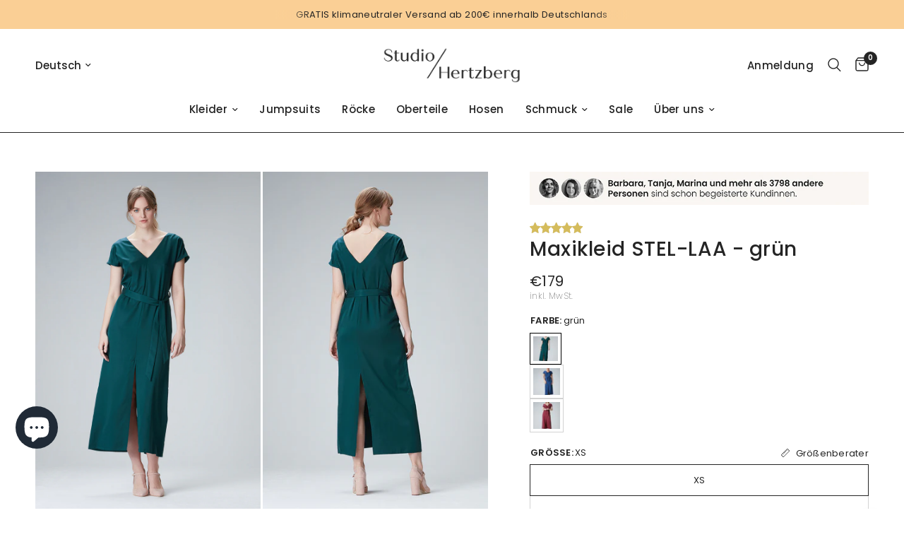

--- FILE ---
content_type: text/html; charset=utf-8
request_url: https://www.studiohertzberg.de/collections/newest-products/products/maxikleid-stel-la-in-gruen-aus-tencel
body_size: 58383
content:
<!doctype html><html class="no-js" lang="de" dir="ltr">
<head>
<script>
window.KiwiSizing = window.KiwiSizing === undefined ? {} : window.KiwiSizing;
KiwiSizing.shop = "studio-hertzberg-online.myshopify.com";


KiwiSizing.data = {
  collections: "275588415653,547183853834,401366515938,401367400674,496215654666,276656193701,502051045642,518277824778,399503753442,478602461450,516019683594,400270524642,401367367906,401366548706,516869488906,401411178722,478088397066",
  tags: "Festliche Kleider,Frühling\/Sommer,Kleider,Maxikleider",
  product: "6970564378789",
  vendor: "Studio Hertzberg",
  type: "Kleid",
  title: "Maxikleid STEL-LAA - grün",
  images: ["\/\/www.studiohertzberg.de\/cdn\/shop\/products\/Flowmance_0111_nachhaltigeModefurFrauen_g_k.jpg?v=1653054786","\/\/www.studiohertzberg.de\/cdn\/shop\/products\/Flowmance_0146_nachhaltigeModefurFrauen_g_k.jpg?v=1653054786","\/\/www.studiohertzberg.de\/cdn\/shop\/products\/Flowmance_0137_nachhaltigeModefurFrauen_g_k.jpg?v=1653054786","\/\/www.studiohertzberg.de\/cdn\/shop\/products\/Flowmance_0121_nachhaltigeModefurFrauen_g_k.jpg?v=1653054786"],
  options: [{"name":"Farbe","position":1,"values":["grün"]},{"name":"Größe","position":2,"values":["XS","S","M","L","XL"]}],
  variants: [{"id":40564209975461,"title":"grün \/ XS","option1":"grün","option2":"XS","option3":null,"sku":"SH-STELLA-GRÜN-XS","requires_shipping":true,"taxable":true,"featured_image":{"id":40148965294346,"product_id":6970564378789,"position":1,"created_at":"2022-05-20T15:52:33+02:00","updated_at":"2022-05-20T15:53:06+02:00","alt":null,"width":710,"height":1066,"src":"\/\/www.studiohertzberg.de\/cdn\/shop\/products\/Flowmance_0111_nachhaltigeModefurFrauen_g_k.jpg?v=1653054786","variant_ids":[40564209975461,40564210008229,40564210040997,40564210073765,40564210106533]},"available":true,"name":"Maxikleid STEL-LAA - grün - grün \/ XS","public_title":"grün \/ XS","options":["grün","XS"],"price":17900,"weight":400,"compare_at_price":17900,"inventory_management":"shopify","barcode":"0047793073668","featured_media":{"alt":null,"id":32813686358282,"position":1,"preview_image":{"aspect_ratio":0.666,"height":1066,"width":710,"src":"\/\/www.studiohertzberg.de\/cdn\/shop\/products\/Flowmance_0111_nachhaltigeModefurFrauen_g_k.jpg?v=1653054786"}},"requires_selling_plan":false,"selling_plan_allocations":[]},{"id":40564210008229,"title":"grün \/ S","option1":"grün","option2":"S","option3":null,"sku":"SH-STELLA-GRÜN-S","requires_shipping":true,"taxable":true,"featured_image":{"id":40148965294346,"product_id":6970564378789,"position":1,"created_at":"2022-05-20T15:52:33+02:00","updated_at":"2022-05-20T15:53:06+02:00","alt":null,"width":710,"height":1066,"src":"\/\/www.studiohertzberg.de\/cdn\/shop\/products\/Flowmance_0111_nachhaltigeModefurFrauen_g_k.jpg?v=1653054786","variant_ids":[40564209975461,40564210008229,40564210040997,40564210073765,40564210106533]},"available":true,"name":"Maxikleid STEL-LAA - grün - grün \/ S","public_title":"grün \/ S","options":["grün","S"],"price":17900,"weight":400,"compare_at_price":17900,"inventory_management":"shopify","barcode":"0047793073675","featured_media":{"alt":null,"id":32813686358282,"position":1,"preview_image":{"aspect_ratio":0.666,"height":1066,"width":710,"src":"\/\/www.studiohertzberg.de\/cdn\/shop\/products\/Flowmance_0111_nachhaltigeModefurFrauen_g_k.jpg?v=1653054786"}},"requires_selling_plan":false,"selling_plan_allocations":[]},{"id":40564210040997,"title":"grün \/ M","option1":"grün","option2":"M","option3":null,"sku":"SH-STELLA-GRÜN-M","requires_shipping":true,"taxable":true,"featured_image":{"id":40148965294346,"product_id":6970564378789,"position":1,"created_at":"2022-05-20T15:52:33+02:00","updated_at":"2022-05-20T15:53:06+02:00","alt":null,"width":710,"height":1066,"src":"\/\/www.studiohertzberg.de\/cdn\/shop\/products\/Flowmance_0111_nachhaltigeModefurFrauen_g_k.jpg?v=1653054786","variant_ids":[40564209975461,40564210008229,40564210040997,40564210073765,40564210106533]},"available":true,"name":"Maxikleid STEL-LAA - grün - grün \/ M","public_title":"grün \/ M","options":["grün","M"],"price":17900,"weight":400,"compare_at_price":17900,"inventory_management":"shopify","barcode":"0047793073682","featured_media":{"alt":null,"id":32813686358282,"position":1,"preview_image":{"aspect_ratio":0.666,"height":1066,"width":710,"src":"\/\/www.studiohertzberg.de\/cdn\/shop\/products\/Flowmance_0111_nachhaltigeModefurFrauen_g_k.jpg?v=1653054786"}},"requires_selling_plan":false,"selling_plan_allocations":[]},{"id":40564210073765,"title":"grün \/ L","option1":"grün","option2":"L","option3":null,"sku":"SH-STELLA-GRÜN-L","requires_shipping":true,"taxable":true,"featured_image":{"id":40148965294346,"product_id":6970564378789,"position":1,"created_at":"2022-05-20T15:52:33+02:00","updated_at":"2022-05-20T15:53:06+02:00","alt":null,"width":710,"height":1066,"src":"\/\/www.studiohertzberg.de\/cdn\/shop\/products\/Flowmance_0111_nachhaltigeModefurFrauen_g_k.jpg?v=1653054786","variant_ids":[40564209975461,40564210008229,40564210040997,40564210073765,40564210106533]},"available":false,"name":"Maxikleid STEL-LAA - grün - grün \/ L","public_title":"grün \/ L","options":["grün","L"],"price":17900,"weight":400,"compare_at_price":17900,"inventory_management":"shopify","barcode":"0047793073699","featured_media":{"alt":null,"id":32813686358282,"position":1,"preview_image":{"aspect_ratio":0.666,"height":1066,"width":710,"src":"\/\/www.studiohertzberg.de\/cdn\/shop\/products\/Flowmance_0111_nachhaltigeModefurFrauen_g_k.jpg?v=1653054786"}},"requires_selling_plan":false,"selling_plan_allocations":[]},{"id":40564210106533,"title":"grün \/ XL","option1":"grün","option2":"XL","option3":null,"sku":"SH-STELLA-GRÜN-XL","requires_shipping":true,"taxable":true,"featured_image":{"id":40148965294346,"product_id":6970564378789,"position":1,"created_at":"2022-05-20T15:52:33+02:00","updated_at":"2022-05-20T15:53:06+02:00","alt":null,"width":710,"height":1066,"src":"\/\/www.studiohertzberg.de\/cdn\/shop\/products\/Flowmance_0111_nachhaltigeModefurFrauen_g_k.jpg?v=1653054786","variant_ids":[40564209975461,40564210008229,40564210040997,40564210073765,40564210106533]},"available":true,"name":"Maxikleid STEL-LAA - grün - grün \/ XL","public_title":"grün \/ XL","options":["grün","XL"],"price":17900,"weight":400,"compare_at_price":17900,"inventory_management":"shopify","barcode":"0047793073705","featured_media":{"alt":null,"id":32813686358282,"position":1,"preview_image":{"aspect_ratio":0.666,"height":1066,"width":710,"src":"\/\/www.studiohertzberg.de\/cdn\/shop\/products\/Flowmance_0111_nachhaltigeModefurFrauen_g_k.jpg?v=1653054786"}},"requires_selling_plan":false,"selling_plan_allocations":[]}],
};

</script>
	<meta charset="utf-8">
	<meta http-equiv="X-UA-Compatible" content="IE=edge,chrome=1">
	<meta name="viewport" content="width=device-width, initial-scale=1, maximum-scale=5, viewport-fit=cover">
	<meta name="theme-color" content="#ffffff">
	<link rel="canonical" href="https://www.studiohertzberg.de/products/maxikleid-stel-la-in-gruen-aus-tencel">
	<link rel="preconnect" href="https://cdn.shopify.com" crossorigin>
	<link rel="preload" as="style" href="//www.studiohertzberg.de/cdn/shop/t/46/assets/app.css?v=87981270636320246051728477099">
<link rel="preload" as="style" href="//www.studiohertzberg.de/cdn/shop/t/46/assets/product.css?v=26431165466701842761728477099">
<link rel="preload" as="image" href="//www.studiohertzberg.de/cdn/shop/products/Flowmance_0111_nachhaltigeModefurFrauen_g_k_20x_crop_center.jpg?v=1653054786" imagesrcset="//www.studiohertzberg.de/cdn/shop/products/Flowmance_0111_nachhaltigeModefurFrauen_g_k_375x_crop_center.jpg?v=1653054786 375w,//www.studiohertzberg.de/cdn/shop/products/Flowmance_0111_nachhaltigeModefurFrauen_g_k_640x_crop_center.jpg?v=1653054786 640w,//www.studiohertzberg.de/cdn/shop/products/Flowmance_0111_nachhaltigeModefurFrauen_g_k_960x_crop_center.jpg?v=1653054786 960w" imagesizes="auto">



<link href="//www.studiohertzberg.de/cdn/shop/t/46/assets/animations.min.js?v=43857518744990237831728477099" as="script" rel="preload">

<link href="//www.studiohertzberg.de/cdn/shop/t/46/assets/vendor.min.js?v=157477036952821991051728477099" as="script" rel="preload">
<link href="//www.studiohertzberg.de/cdn/shop/t/46/assets/app.js?v=116222233021003407991728477099" as="script" rel="preload">
<link href="//www.studiohertzberg.de/cdn/shop/t/46/assets/slideshow.js?v=115107029526227389951728477099" as="script" rel="preload">

<script>
window.lazySizesConfig = window.lazySizesConfig || {};
window.lazySizesConfig.expand = 250;
window.lazySizesConfig.loadMode = 1;
window.lazySizesConfig.loadHidden = false;
</script>


	<link rel="icon" type="image/png" href="//www.studiohertzberg.de/cdn/shop/files/StudioHertzberg_Monogram.png?crop=center&height=32&v=1666171854&width=32">

	

  <!-- Air Reviews Script -->
 

    
    
    
    
  










<script>
  const AIR_REVIEWS = {};
  AIR_REVIEWS.product = {"id":6970564378789,"title":"Maxikleid STEL-LAA - grün","handle":"maxikleid-stel-la-in-gruen-aus-tencel","description":"\u003cmeta charset=\"utf-8\"\u003e\n\u003cp data-mce-fragment=\"1\"\u003eSTELLA\u003cspan\u003e \u003c\/span\u003eist dein\u003cspan data-mce-fragment=\"1\"\u003e nachhaltiges Modeschmuckstück in deinem Kleiderschrank\u003c\/span\u003e! Ob elegant mit Heels für ein\u003cstrong data-mce-fragment=\"1\"\u003e\u003cspan data-mce-fragment=\"1\"\u003e \u003c\/span\u003eEvent,\u003cspan data-mce-fragment=\"1\"\u003e \u003c\/span\u003e\u003c\/strong\u003emit Sandalen für einen\u003cspan data-mce-fragment=\"1\"\u003e \u003c\/span\u003e\u003cstrong data-mce-fragment=\"1\"\u003eCafé-Besuch\u003c\/strong\u003e\u003cspan data-mce-fragment=\"1\"\u003e \u003c\/span\u003eoder leger mit Sneaker für einen\u003cstrong data-mce-fragment=\"1\"\u003e\u003cspan data-mce-fragment=\"1\"\u003e \u003c\/span\u003eStadtbummel\u003c\/strong\u003e\u003cspan data-mce-fragment=\"1\"\u003e \u003c\/span\u003e- unser sommerliches Maxikleid ist ein perfektes Outfit für jeden Anlass. Gerne wird es von unseren Kundinnen zu \u003cstrong data-mce-fragment=\"1\"\u003eHochzeitsfesten\u003c\/strong\u003e\u003cspan data-mce-fragment=\"1\"\u003e \u003c\/span\u003egetragen. \u003cbr data-mce-fragment=\"1\"\u003e\u003c\/p\u003e\n\u003cul data-mce-fragment=\"1\"\u003e\n\u003cli data-mce-fragment=\"1\"\u003eAnpassbarer Taillengürtel\u003c\/li\u003e\n\u003cli data-mce-fragment=\"1\"\u003e\u003cb data-mce-fragment=\"1\"\u003eSchlitz vorne und hinten für die Bewegungsfreiheit\u003c\/b\u003e\u003c\/li\u003e\n\u003cli data-mce-fragment=\"1\"\u003e\n\u003cstrong\u003e100% Tencel™ \u003c\/strong\u003e\u003cspan data-mce-fragment=\"1\"\u003evon der Firma Lenzing (Tencel™ ist eine\u003c\/span\u003e aus Holz aus nachhaltiger Forstwirtschaft\u003cspan data-mce-fragment=\"1\"\u003e hergestellte und \u003cstrong data-mce-fragment=\"1\"\u003ebiologisch abbaubare, atmungsaktiver\u003c\/strong\u003e Faser)\u003c\/span\u003e\n\u003c\/li\u003e\n\u003cli data-mce-fragment=\"1\"\u003e\n\u003cstrong data-mce-fragment=\"1\"\u003eFair hergestellt\u003c\/strong\u003e\u003cspan data-mce-fragment=\"1\"\u003e \u003c\/span\u003ein Polen\u003c\/li\u003e\n\u003c\/ul\u003e\n\u003cul data-mce-fragment=\"1\"\u003e\u003c\/ul\u003e\n\u003cul data-mce-fragment=\"1\"\u003e\u003c\/ul\u003e","published_at":"2021-08-20T11:17:56+02:00","created_at":"2021-08-12T11:38:20+02:00","vendor":"Studio Hertzberg","type":"Kleid","tags":["Festliche Kleider","Frühling\/Sommer","Kleider","Maxikleider"],"price":17900,"price_min":17900,"price_max":17900,"available":true,"price_varies":false,"compare_at_price":17900,"compare_at_price_min":17900,"compare_at_price_max":17900,"compare_at_price_varies":false,"variants":[{"id":40564209975461,"title":"grün \/ XS","option1":"grün","option2":"XS","option3":null,"sku":"SH-STELLA-GRÜN-XS","requires_shipping":true,"taxable":true,"featured_image":{"id":40148965294346,"product_id":6970564378789,"position":1,"created_at":"2022-05-20T15:52:33+02:00","updated_at":"2022-05-20T15:53:06+02:00","alt":null,"width":710,"height":1066,"src":"\/\/www.studiohertzberg.de\/cdn\/shop\/products\/Flowmance_0111_nachhaltigeModefurFrauen_g_k.jpg?v=1653054786","variant_ids":[40564209975461,40564210008229,40564210040997,40564210073765,40564210106533]},"available":true,"name":"Maxikleid STEL-LAA - grün - grün \/ XS","public_title":"grün \/ XS","options":["grün","XS"],"price":17900,"weight":400,"compare_at_price":17900,"inventory_management":"shopify","barcode":"0047793073668","featured_media":{"alt":null,"id":32813686358282,"position":1,"preview_image":{"aspect_ratio":0.666,"height":1066,"width":710,"src":"\/\/www.studiohertzberg.de\/cdn\/shop\/products\/Flowmance_0111_nachhaltigeModefurFrauen_g_k.jpg?v=1653054786"}},"requires_selling_plan":false,"selling_plan_allocations":[]},{"id":40564210008229,"title":"grün \/ S","option1":"grün","option2":"S","option3":null,"sku":"SH-STELLA-GRÜN-S","requires_shipping":true,"taxable":true,"featured_image":{"id":40148965294346,"product_id":6970564378789,"position":1,"created_at":"2022-05-20T15:52:33+02:00","updated_at":"2022-05-20T15:53:06+02:00","alt":null,"width":710,"height":1066,"src":"\/\/www.studiohertzberg.de\/cdn\/shop\/products\/Flowmance_0111_nachhaltigeModefurFrauen_g_k.jpg?v=1653054786","variant_ids":[40564209975461,40564210008229,40564210040997,40564210073765,40564210106533]},"available":true,"name":"Maxikleid STEL-LAA - grün - grün \/ S","public_title":"grün \/ S","options":["grün","S"],"price":17900,"weight":400,"compare_at_price":17900,"inventory_management":"shopify","barcode":"0047793073675","featured_media":{"alt":null,"id":32813686358282,"position":1,"preview_image":{"aspect_ratio":0.666,"height":1066,"width":710,"src":"\/\/www.studiohertzberg.de\/cdn\/shop\/products\/Flowmance_0111_nachhaltigeModefurFrauen_g_k.jpg?v=1653054786"}},"requires_selling_plan":false,"selling_plan_allocations":[]},{"id":40564210040997,"title":"grün \/ M","option1":"grün","option2":"M","option3":null,"sku":"SH-STELLA-GRÜN-M","requires_shipping":true,"taxable":true,"featured_image":{"id":40148965294346,"product_id":6970564378789,"position":1,"created_at":"2022-05-20T15:52:33+02:00","updated_at":"2022-05-20T15:53:06+02:00","alt":null,"width":710,"height":1066,"src":"\/\/www.studiohertzberg.de\/cdn\/shop\/products\/Flowmance_0111_nachhaltigeModefurFrauen_g_k.jpg?v=1653054786","variant_ids":[40564209975461,40564210008229,40564210040997,40564210073765,40564210106533]},"available":true,"name":"Maxikleid STEL-LAA - grün - grün \/ M","public_title":"grün \/ M","options":["grün","M"],"price":17900,"weight":400,"compare_at_price":17900,"inventory_management":"shopify","barcode":"0047793073682","featured_media":{"alt":null,"id":32813686358282,"position":1,"preview_image":{"aspect_ratio":0.666,"height":1066,"width":710,"src":"\/\/www.studiohertzberg.de\/cdn\/shop\/products\/Flowmance_0111_nachhaltigeModefurFrauen_g_k.jpg?v=1653054786"}},"requires_selling_plan":false,"selling_plan_allocations":[]},{"id":40564210073765,"title":"grün \/ L","option1":"grün","option2":"L","option3":null,"sku":"SH-STELLA-GRÜN-L","requires_shipping":true,"taxable":true,"featured_image":{"id":40148965294346,"product_id":6970564378789,"position":1,"created_at":"2022-05-20T15:52:33+02:00","updated_at":"2022-05-20T15:53:06+02:00","alt":null,"width":710,"height":1066,"src":"\/\/www.studiohertzberg.de\/cdn\/shop\/products\/Flowmance_0111_nachhaltigeModefurFrauen_g_k.jpg?v=1653054786","variant_ids":[40564209975461,40564210008229,40564210040997,40564210073765,40564210106533]},"available":false,"name":"Maxikleid STEL-LAA - grün - grün \/ L","public_title":"grün \/ L","options":["grün","L"],"price":17900,"weight":400,"compare_at_price":17900,"inventory_management":"shopify","barcode":"0047793073699","featured_media":{"alt":null,"id":32813686358282,"position":1,"preview_image":{"aspect_ratio":0.666,"height":1066,"width":710,"src":"\/\/www.studiohertzberg.de\/cdn\/shop\/products\/Flowmance_0111_nachhaltigeModefurFrauen_g_k.jpg?v=1653054786"}},"requires_selling_plan":false,"selling_plan_allocations":[]},{"id":40564210106533,"title":"grün \/ XL","option1":"grün","option2":"XL","option3":null,"sku":"SH-STELLA-GRÜN-XL","requires_shipping":true,"taxable":true,"featured_image":{"id":40148965294346,"product_id":6970564378789,"position":1,"created_at":"2022-05-20T15:52:33+02:00","updated_at":"2022-05-20T15:53:06+02:00","alt":null,"width":710,"height":1066,"src":"\/\/www.studiohertzberg.de\/cdn\/shop\/products\/Flowmance_0111_nachhaltigeModefurFrauen_g_k.jpg?v=1653054786","variant_ids":[40564209975461,40564210008229,40564210040997,40564210073765,40564210106533]},"available":true,"name":"Maxikleid STEL-LAA - grün - grün \/ XL","public_title":"grün \/ XL","options":["grün","XL"],"price":17900,"weight":400,"compare_at_price":17900,"inventory_management":"shopify","barcode":"0047793073705","featured_media":{"alt":null,"id":32813686358282,"position":1,"preview_image":{"aspect_ratio":0.666,"height":1066,"width":710,"src":"\/\/www.studiohertzberg.de\/cdn\/shop\/products\/Flowmance_0111_nachhaltigeModefurFrauen_g_k.jpg?v=1653054786"}},"requires_selling_plan":false,"selling_plan_allocations":[]}],"images":["\/\/www.studiohertzberg.de\/cdn\/shop\/products\/Flowmance_0111_nachhaltigeModefurFrauen_g_k.jpg?v=1653054786","\/\/www.studiohertzberg.de\/cdn\/shop\/products\/Flowmance_0146_nachhaltigeModefurFrauen_g_k.jpg?v=1653054786","\/\/www.studiohertzberg.de\/cdn\/shop\/products\/Flowmance_0137_nachhaltigeModefurFrauen_g_k.jpg?v=1653054786","\/\/www.studiohertzberg.de\/cdn\/shop\/products\/Flowmance_0121_nachhaltigeModefurFrauen_g_k.jpg?v=1653054786"],"featured_image":"\/\/www.studiohertzberg.de\/cdn\/shop\/products\/Flowmance_0111_nachhaltigeModefurFrauen_g_k.jpg?v=1653054786","options":["Farbe","Größe"],"media":[{"alt":null,"id":32813686358282,"position":1,"preview_image":{"aspect_ratio":0.666,"height":1066,"width":710,"src":"\/\/www.studiohertzberg.de\/cdn\/shop\/products\/Flowmance_0111_nachhaltigeModefurFrauen_g_k.jpg?v=1653054786"},"aspect_ratio":0.666,"height":1066,"media_type":"image","src":"\/\/www.studiohertzberg.de\/cdn\/shop\/products\/Flowmance_0111_nachhaltigeModefurFrauen_g_k.jpg?v=1653054786","width":710},{"alt":null,"id":32813686292746,"position":2,"preview_image":{"aspect_ratio":0.667,"height":1033,"width":689,"src":"\/\/www.studiohertzberg.de\/cdn\/shop\/products\/Flowmance_0146_nachhaltigeModefurFrauen_g_k.jpg?v=1653054786"},"aspect_ratio":0.667,"height":1033,"media_type":"image","src":"\/\/www.studiohertzberg.de\/cdn\/shop\/products\/Flowmance_0146_nachhaltigeModefurFrauen_g_k.jpg?v=1653054786","width":689},{"alt":null,"id":32813686391050,"position":3,"preview_image":{"aspect_ratio":0.666,"height":1066,"width":710,"src":"\/\/www.studiohertzberg.de\/cdn\/shop\/products\/Flowmance_0137_nachhaltigeModefurFrauen_g_k.jpg?v=1653054786"},"aspect_ratio":0.666,"height":1066,"media_type":"image","src":"\/\/www.studiohertzberg.de\/cdn\/shop\/products\/Flowmance_0137_nachhaltigeModefurFrauen_g_k.jpg?v=1653054786","width":710},{"alt":null,"id":32813686325514,"position":4,"preview_image":{"aspect_ratio":0.666,"height":1066,"width":710,"src":"\/\/www.studiohertzberg.de\/cdn\/shop\/products\/Flowmance_0121_nachhaltigeModefurFrauen_g_k.jpg?v=1653054786"},"aspect_ratio":0.666,"height":1066,"media_type":"image","src":"\/\/www.studiohertzberg.de\/cdn\/shop\/products\/Flowmance_0121_nachhaltigeModefurFrauen_g_k.jpg?v=1653054786","width":710}],"requires_selling_plan":false,"selling_plan_groups":[],"content":"\u003cmeta charset=\"utf-8\"\u003e\n\u003cp data-mce-fragment=\"1\"\u003eSTELLA\u003cspan\u003e \u003c\/span\u003eist dein\u003cspan data-mce-fragment=\"1\"\u003e nachhaltiges Modeschmuckstück in deinem Kleiderschrank\u003c\/span\u003e! Ob elegant mit Heels für ein\u003cstrong data-mce-fragment=\"1\"\u003e\u003cspan data-mce-fragment=\"1\"\u003e \u003c\/span\u003eEvent,\u003cspan data-mce-fragment=\"1\"\u003e \u003c\/span\u003e\u003c\/strong\u003emit Sandalen für einen\u003cspan data-mce-fragment=\"1\"\u003e \u003c\/span\u003e\u003cstrong data-mce-fragment=\"1\"\u003eCafé-Besuch\u003c\/strong\u003e\u003cspan data-mce-fragment=\"1\"\u003e \u003c\/span\u003eoder leger mit Sneaker für einen\u003cstrong data-mce-fragment=\"1\"\u003e\u003cspan data-mce-fragment=\"1\"\u003e \u003c\/span\u003eStadtbummel\u003c\/strong\u003e\u003cspan data-mce-fragment=\"1\"\u003e \u003c\/span\u003e- unser sommerliches Maxikleid ist ein perfektes Outfit für jeden Anlass. Gerne wird es von unseren Kundinnen zu \u003cstrong data-mce-fragment=\"1\"\u003eHochzeitsfesten\u003c\/strong\u003e\u003cspan data-mce-fragment=\"1\"\u003e \u003c\/span\u003egetragen. \u003cbr data-mce-fragment=\"1\"\u003e\u003c\/p\u003e\n\u003cul data-mce-fragment=\"1\"\u003e\n\u003cli data-mce-fragment=\"1\"\u003eAnpassbarer Taillengürtel\u003c\/li\u003e\n\u003cli data-mce-fragment=\"1\"\u003e\u003cb data-mce-fragment=\"1\"\u003eSchlitz vorne und hinten für die Bewegungsfreiheit\u003c\/b\u003e\u003c\/li\u003e\n\u003cli data-mce-fragment=\"1\"\u003e\n\u003cstrong\u003e100% Tencel™ \u003c\/strong\u003e\u003cspan data-mce-fragment=\"1\"\u003evon der Firma Lenzing (Tencel™ ist eine\u003c\/span\u003e aus Holz aus nachhaltiger Forstwirtschaft\u003cspan data-mce-fragment=\"1\"\u003e hergestellte und \u003cstrong data-mce-fragment=\"1\"\u003ebiologisch abbaubare, atmungsaktiver\u003c\/strong\u003e Faser)\u003c\/span\u003e\n\u003c\/li\u003e\n\u003cli data-mce-fragment=\"1\"\u003e\n\u003cstrong data-mce-fragment=\"1\"\u003eFair hergestellt\u003c\/strong\u003e\u003cspan data-mce-fragment=\"1\"\u003e \u003c\/span\u003ein Polen\u003c\/li\u003e\n\u003c\/ul\u003e\n\u003cul data-mce-fragment=\"1\"\u003e\u003c\/ul\u003e\n\u003cul data-mce-fragment=\"1\"\u003e\u003c\/ul\u003e"};
  AIR_REVIEWS.template = "product.standardprodukt_folke";
  AIR_REVIEWS.collections = [];
  AIR_REVIEWS.collectionsName = [];
  AIR_REVIEWS.customer = {
    id: null,
    email: null,
    first_name: null,
    last_name: null,
    orders: null
  };
  
  AIR_REVIEWS.collections.push(`275588415653`);
  AIR_REVIEWS.collectionsName.push(`Alle Kleider`);
  
  AIR_REVIEWS.collections.push(`547183853834`);
  AIR_REVIEWS.collectionsName.push(`Alle Produkte`);
  
  AIR_REVIEWS.collections.push(`401366515938`);
  AIR_REVIEWS.collectionsName.push(`Best Selling Products`);
  
  AIR_REVIEWS.collections.push(`401367400674`);
  AIR_REVIEWS.collectionsName.push(`Best selling products`);
  
  AIR_REVIEWS.collections.push(`496215654666`);
  AIR_REVIEWS.collectionsName.push(`FESTIVE COLLECTION`);
  
  AIR_REVIEWS.collections.push(`276656193701`);
  AIR_REVIEWS.collectionsName.push(`Festliche Kleider`);
  
  AIR_REVIEWS.collections.push(`502051045642`);
  AIR_REVIEWS.collectionsName.push(`Fließende Stoffe`);
  
  AIR_REVIEWS.collections.push(`518277824778`);
  AIR_REVIEWS.collectionsName.push(`Folke`);
  
  AIR_REVIEWS.collections.push(`399503753442`);
  AIR_REVIEWS.collectionsName.push(`Frühling/Sommer`);
  
  AIR_REVIEWS.collections.push(`478602461450`);
  AIR_REVIEWS.collectionsName.push(`Kleider für Hochzeiten`);
  
  AIR_REVIEWS.collections.push(`516019683594`);
  AIR_REVIEWS.collectionsName.push(`Maxikleid STEL-LAA`);
  
  AIR_REVIEWS.collections.push(`400270524642`);
  AIR_REVIEWS.collectionsName.push(`Midi- und Maxikleider`);
  
  AIR_REVIEWS.collections.push(`401367367906`);
  AIR_REVIEWS.collectionsName.push(`New products`);
  
  AIR_REVIEWS.collections.push(`401366548706`);
  AIR_REVIEWS.collectionsName.push(`Newest Products`);
  
  AIR_REVIEWS.collections.push(`516869488906`);
  AIR_REVIEWS.collectionsName.push(`Sommerfeste`);
  
  AIR_REVIEWS.collections.push(`401411178722`);
  AIR_REVIEWS.collectionsName.push(`Sommerkleider`);
  
  AIR_REVIEWS.collections.push(`478088397066`);
  AIR_REVIEWS.collectionsName.push(`Sommermode`);
  
  AIR_REVIEWS.branding = true;
  AIR_REVIEWS.appBlock = true;
  AIR_REVIEWS.shopData = {};
  AIR_REVIEWS.settings = {"allReviewBlock":{"bgColor":"#ffffff","heading":"All reviews page","hideProductThumbnails":"false","maxReview":"20","onlyMedia":"false","onlyPositive":"false","selectedProduct":"","summaryBgColor":"#f8f8f8","useSimpleSummary":"false"},"createdAt":"2023-10-01T16:25:19.713Z","shopDomain":"studio-hertzberg-online.myshopify.com","reviewPop":{"minimumRating":"all-reviews","includedPages":"","emptyImageCustom":"","pageShow":[],"excludedPages":"","showOnMobile":true,"emptyImage":"https://cdnapps.avada.io/airReviews/sample-review/empty-product.png","showOnDesktop":true,"desktopPosition":"desktop-bottom-left","enabled":false,"mobilePosition":"mobile-bottom-right","customCss":""},"shopId":"dB7g835QNsvDSgE3CPXT","enabledEmailMerchant":true,"submitForm":{"backgroundColor":"#FFFFFF","designPreset":"submit-popup","cancelButtonColor":"#FFFFFF","buttonColor":"#f6f4f4","cancelTextColor":"#202223","buttonTextColor":"#202223","textColor":"#202223","validationsColor":"#D72C0D","isUseDynamicQuestion":false},"reviewCarouselWidget":{"customPositionHomeDirection":"after","customPositionCatalog":"","showPreview":true,"displayBadge":"after-customer-name","carouselHeading":"Unsere Kundinnen sagen","enableCarousel":true,"customPositionCatalogDirection":"after","hideCarouselImages":true,"badgeIconType":"badge-circle","customPositionProductDirection":"after","carouselHeadingColor":"#000000","carouselMinimumRating":"all-reviews","customPositionProduct":"","customPositionHome":"","showMobileNavigation":false,"hideCarouselProductName":true,"isEnableBadge":true},"reviewWidget":{"customPositionCatalog":"","showOnMobile":true,"showOnHomePage":true,"desktopPosition":"desktop-right","enablePopupReview":false,"hideNoStarRating":false,"minimumRating":"all-reviews","floatButtonLabel":"Our Reviews","enableSidebar":false,"mobilePosition":"mobile-left","starRatingStyle":"show_reviews_within_rating","showProductPageBlock":true,"showOnProductList":true,"floatBtnIconCustom":"","showPreview":false,"enableStarRating":true,"showCatalogPage":true,"customPositionCatalogDirection":"after","previewType":"star-rating-settings","showProductPage":true,"floatBtnBgColor":"1B1B1B","presetStarRating":"simple","customPositionProductDirection":"after","floatBtnIcon":"https://imgur.com/zLHDW58.png","showByProduct":true,"starRatingStyleOptions":"show_reviews_within_average_rating","customPositionProduct":"","customProductContainer":"","showOnDesktop":true,"floatBtnTextColor":"#FFFFFF"},"reviewBlock":{"shopLogoNotify":"https://firebasestorage.googleapis.com/v0/b/air-reviews.appspot.com/o/logo%2FlogoNotify%2FdB7g835QNsvDSgE3CPXT%2F1709583912069-studiohertzberg_logo_alt_antrazit.webp?alt=media&token=6cd49825-19de-4270-a016-03f7a005f364","enabledVariant":false,"preset":4,"layout":"list","inlinePosition":"below-product","customPosition":".shopify-payment-button","customPositionDirection":"after","requiredName":true,"requiredEmail":false,"isPrioritizeImageReviews":false,"sortingDefault":"recent","hasPolicy":false,"policy":"By submitting, I acknowledge the Privacy and that my reviews will be publicly posted and shared online","submitButtonColor":"#166CE1","submitTextColor":"#ffffff","advancedSetting":true,"starColorType":"single-color","fiveStarColor":"#16A086","fourStarColor":"#27AE61","threeStarColor":"#F1C40F","twoStarColor":"#E67F22","oneStarColor":"#E84C3D","emptyStarColor":"#BFBFBF","singleStarColor":"#e0ba2bab","dateFormat":"d_m_yyyy","summaryButton":"Write a review","primaryColor":"#202223","secondaryColor":"#383838","headingColor":"#000000","backgroundColor":"#EDEDED","designPreset":"simple","boxBackgroundColor":"#F6F6F6","customerNameColor":"#202223","contentColor":"#6D7175","cardBackgroundColor":"#FFFFFF","isHideSummaryWhenNoReview":true,"buttonBorderRadius":4,"font":"Noto+Sans","customCss":"\n.AirReviews-Blocks__LayoutList .AirReviews-Blocks__Summary.desktop  {\n    padding-left: 240px !important;\n}\n.AirReviews-Blocks__LayoutList:has(.AirReviews-Blocks__Summary.desktop) .AirReviews-Blocks__List {\n    padding-right: 400px !Important;\n}\n.AirReviews-Widget .AirReviews-StarRatingWrapper .AirReviews-StarRate--Count {\n    display: none;\n}\n.AirReviews-Blocks__pagination .AirReviews-Pagination {\n    display: none !important;\n}\n.AirReviews-NoReview__Wrapper.false {\n    width: fit-content !important;\n    margin: auto;\n}\n\n.AirReviews-NoReview__Icon, .AirReviews-Widget .AirReviews-StarRatingWrapper .AirReviews-StarRate--Count {\n    display: none !important;\n}","starIconType":"trustpilot-slim","isEnableBadge":true,"badgeColor":"1B1B1B","badgeIconType":"badge-hexagon","displayBadge":"after-customer-name","storeLogo":"https://firebasestorage.googleapis.com/v0/b/air-reviews.appspot.com/o/logo%2FstoreLogo%2FdB7g835QNsvDSgE3CPXT%2F1709583887701-studiohertzberg_favicon_white_080320%202.png?alt=media&token=7e46b56f-d8bb-4add-a94d-06abd492665c","isShowBadgeText":true,"defaultSort":"10","formatCustomerName":"initials","styleAvatar":"black_white","cardSizeCarousel":"320","mediaPositionCarousel":"top","showNavigationCarousel":false,"themeId":"","replaceAliexpressShopperText":false,"mobileGridColumnsCount":1,"enableCustomHoverColor":false,"summaryTextColor":"#202223","isShowHelpful":false,"displayHelpful":"everyone","appearanceHelpful":"only-helpful","likedColor":"#2C6ECB","dislikedColor":"#CB2C2C","likeDefaultColor":"#BEBEBE","dislikeDefaultColor":"#BEBEBE","isHelpfulInBox":true,"isHelpfulInCarousel":false,"isHelpfulInSidebar":false,"id":4,"summaryHeading":"Kunden Bewertungen","styleShopLogo":"show_shop_logo","textColor":"#000000","buttonBackgroundColor":"#f6f4f4","starDefaultColor":"#5C5F62","buttonTextColor":"#202223","starHoverColor":"#121313"},"generalSetting":{"maxReviewImport":"20","autoTranslate":"english","autoSubmitPublish":"four-five","isTrashFeatureEnabled":false,"hideReviewDate":"","ratingOption":"All positive","sortOption":"sortlarest@feedback","photoOption":"all","amzRatingOption":"positive","amzSortOption":"recent","amzReviewerOption":"all_reviews","amzPhotoOption":"all_contents","cjdRatingOption":"5 star","cjdSortOption":"sortlarest@feedback","cjdPhotoOption":"all","shopeeRatingOption":"all_stars","shopeeSortOption":"default","shopeePhotoOption":"all_contents","enableAggregateRating":true,"eligibility":"everyone","enableTrashReview":false,"deleteAfterDays":15,"enableCountryFlag":false,"enableUGCContent":false,"isUsingPresetV2":false,"isInfiniteScrollingBlockAll":false,"enableGGTopQuality":true,"positionGGTopQuality":"","hideProductDetailOnSeeMore":false,"isRtlStore":false},"allReviewsPage":[{"firstName":"Lola Klein","lastName":"","images":[],"rate":5,"content":"Ich liebe dieses Kleid. Ich habe es im Frühling gekauft und super oft getragen! Es ist immer noch ganz toll!","variants":[],"first_name":"Lola Klein","last_name":"","shopDomain":"studio-hertzberg-online.myshopify.com","products":[{"image":"https://cdn.shopify.com/s/files/1/0588/9107/5749/files/Nachhaltige_Mode_petrol_Kleid_mit_V-Ausschnitt_Studio_Hertzberg_vorne7.jpg?v=1717685655","productLink":"https://studio-hertzberg-online.myshopify.com/products/midikleid-lau-raa-in-offpetrol-aus-tencel","title":"Midikleid LAU-RAA - petrol"}],"productIds":[7517928685794],"verifyBuyer":false,"countryCode":"DE","helpful":0,"notHelpful":0,"hasImages":false,"verified":false,"source":"Writed by customer","pinned":false,"isFeatured":false,"status":"approved","createdAt":"2025-11-02T12:09:15.323Z","id":"wPGgdPKkGPktMvBaYl62","isProductExists":true,"statusBeforeTrash":"disapproved","product":{"image":"https://cdn.shopify.com/s/files/1/0588/9107/5749/files/Nachhaltige_Mode_petrol_Kleid_mit_V-Ausschnitt_Studio_Hertzberg_vorne7.jpg?v=1717685655","productLink":"https://studio-hertzberg-online.myshopify.com/products/midikleid-lau-raa-in-offpetrol-aus-tencel","title":"Midikleid LAU-RAA - petrol"},"productId":7517928685794},{"firstName":"Manuela","lastName":"Schacht","images":[],"rate":5,"content":"Hallo ihr Lieben, \nDas ist ein traumschönes Kleid! Tolle Qualität und Verarbeitung!\nBei 167cm und 65 kg passt Gr. M perfekt.\nVielen lieben Dank,  ich kaufe bestimmt bald wieder.....M.","variants":[{"option":"Farbe","value":"merlotrot"},{"option":"Größe","value":"M"}],"id":"E7yvd6BpY4ElEN1S7alk","first_name":"manuscha1","last_name":"","queueId":"7QiwjX1Bqn7npNSfxpuW","shopDomain":"studio-hertzberg-online.myshopify.com","products":[{"image":"https://cdn.shopify.com/s/files/1/0588/9107/5749/products/StudioHertzberg_dunkelrotesWickelkleidausTencel_Curie87.jpg?v=1666205638","productLink":"https://studio-hertzberg-online.myshopify.com/products/wickelkleid-curie-in-rot-aus-tencel","title":"Wickelkleid CU-RIIE - merlotrot"}],"productIds":[6970561101989],"verifyBuyer":true,"countryCode":"DE","helpful":0,"notHelpful":0,"hasImages":false,"verified":false,"source":"Writed by customer","pinned":false,"isFeatured":false,"status":"approved","createdAt":"2025-08-26T12:58:38.758Z","isProductExists":true,"statusBeforeTrash":"disapproved","product":{"image":"https://cdn.shopify.com/s/files/1/0588/9107/5749/products/StudioHertzberg_dunkelrotesWickelkleidausTencel_Curie87.jpg?v=1666205638","productLink":"https://studio-hertzberg-online.myshopify.com/products/wickelkleid-curie-in-rot-aus-tencel","title":"Wickelkleid CU-RIIE - merlotrot"},"productId":6970561101989},{"firstName":"PN","lastName":"","images":[],"rate":5,"content":"Ein sehr schönes Kleid, das man auch zu festlichen Anlässen gut tragen kann. Schnitt, Stoff und Farbe treffen genau meinen Geschmack. Es ist jetzt schon mein drittes Kleid von Studio Hertzberg und ich bin von allen begeistert.","variants":[],"first_name":"PN","last_name":"","shopDomain":"studio-hertzberg-online.myshopify.com","products":[{"image":"https://cdn.shopify.com/s/files/1/0588/9107/5749/products/Flowmance_2952_nachhaltige-Mode-fu_CC_88r-Frauen_k.jpg?v=1628761352","productLink":"https://studio-hertzberg-online.myshopify.com/products/sommerkleid-mit-aermeln-lola-in-bordeaux-aus-tencel","title":"Sommerkleid LOO-LAA - bordeaux"}],"productIds":[6970564968613],"verifyBuyer":false,"countryCode":"DE","helpful":0,"notHelpful":0,"hasImages":false,"source":"Writed by customer","pinned":false,"isFeatured":false,"status":"approved","createdAt":"2025-07-21T11:34:41.986Z","verified":true,"id":"roEyqgXSiMVp5UoZXrnY","isProductExists":true,"statusBeforeTrash":"disapproved","product":{"image":"https://cdn.shopify.com/s/files/1/0588/9107/5749/products/Flowmance_2952_nachhaltige-Mode-fu_CC_88r-Frauen_k.jpg?v=1628761352","productLink":"https://studio-hertzberg-online.myshopify.com/products/sommerkleid-mit-aermeln-lola-in-bordeaux-aus-tencel","title":"Sommerkleid LOO-LAA - bordeaux"},"productId":6970564968613},{"firstName":"PN","lastName":"","images":[],"rate":5,"content":"Ich bin begeistert von diesem Kleid, habe es mir für eine Hochzeit gekauft. Es ist mein drittes Kleid von Studio Hertzberg. Die Schnitte, Stoffe und Farben sind genau nach meinem Geschmack.","variants":[],"first_name":"PN","last_name":"","shopDomain":"studio-hertzberg-online.myshopify.com","products":[{"image":"https://cdn.shopify.com/s/files/1/0588/9107/5749/files/Nachhaltige_Mode_blaues_Kleid_mit_V-Ausschnitt_Studio_Hertzberg_vorneTaschen.jpg?v=1717685195","productLink":"https://studio-hertzberg-online.myshopify.com/products/midikleid-lau-raa-in-offblau-aus-tencel","title":"Midikleid LAU-RAA - offblau"}],"productIds":[7517638557922],"verifyBuyer":false,"countryCode":null,"helpful":0,"notHelpful":0,"hasImages":false,"source":"Writed by customer","pinned":false,"isFeatured":false,"status":"approved","createdAt":"2025-07-21T11:27:37.907Z","verified":true,"id":"TPkYYup3sdWFucBMkW8N","isProductExists":true,"statusBeforeTrash":"disapproved","product":{"image":"https://cdn.shopify.com/s/files/1/0588/9107/5749/files/Nachhaltige_Mode_blaues_Kleid_mit_V-Ausschnitt_Studio_Hertzberg_vorneTaschen.jpg?v=1717685195","productLink":"https://studio-hertzberg-online.myshopify.com/products/midikleid-lau-raa-in-offblau-aus-tencel","title":"Midikleid LAU-RAA - offblau"},"productId":7517638557922},{"firstName":"Kerstin Horn","lastName":"","images":[],"rate":5,"content":"Perfekt für meine Standesamtliche Hochzeit!","variants":[],"first_name":"Kerstin Horn","last_name":"","shopDomain":"studio-hertzberg-online.myshopify.com","products":[{"image":"https://cdn.shopify.com/s/files/1/0588/9107/5749/files/gold_pearls_9K_Ohrring_nachhaltiger_Goldschmuck_RJC_zertifiziert_1.jpg?v=1728052151","productLink":"https://studio-hertzberg-online.myshopify.com/products/stud-star-earrings-valencia","title":"Perlenohrring 'Valencia'"}],"productIds":[9734678249738],"verifyBuyer":false,"countryCode":"DE","helpful":0,"notHelpful":0,"hasImages":false,"source":"Writed by customer","pinned":false,"isFeatured":false,"status":"approved","createdAt":"2025-07-20T17:55:41.675Z","verified":true,"id":"oG2iDgTyaZoITOBf3Rhv","isProductExists":true,"statusBeforeTrash":"disapproved","product":{"image":"https://cdn.shopify.com/s/files/1/0588/9107/5749/files/gold_pearls_9K_Ohrring_nachhaltiger_Goldschmuck_RJC_zertifiziert_1.jpg?v=1728052151","productLink":"https://studio-hertzberg-online.myshopify.com/products/stud-star-earrings-valencia","title":"Perlenohrring 'Valencia'"},"productId":9734678249738},{"firstName":"Lea freud","lastName":"","images":[],"rate":5,"content":"Schoene Farbe, leichter weicher Tencel. Ich fuehl mich total wohl in dem Kleid.","variants":[],"first_name":"Lea freud","last_name":"","shopDomain":"studio-hertzberg-online.myshopify.com","products":[{"image":"https://cdn.shopify.com/s/files/1/0588/9107/5749/products/Flowmance_0111_nachhaltigeModefurFrauen_g_k.jpg?v=1653054786","productLink":"https://studio-hertzberg-online.myshopify.com/products/maxikleid-stel-la-in-gruen-aus-tencel","title":"Maxikleid STEL-LAA - grün"}],"productIds":[6970564378789],"verifyBuyer":false,"countryCode":"DE","helpful":0,"notHelpful":0,"hasImages":false,"source":"Writed by customer","pinned":false,"isFeatured":false,"status":"approved","createdAt":"2025-07-20T17:18:07.566Z","verified":true,"id":"cVA8x4tJBP0u9x9xqCXy","isProductExists":true,"statusBeforeTrash":"disapproved","product":{"image":"https://cdn.shopify.com/s/files/1/0588/9107/5749/products/Flowmance_0111_nachhaltigeModefurFrauen_g_k.jpg?v=1653054786","productLink":"https://studio-hertzberg-online.myshopify.com/products/maxikleid-stel-la-in-gruen-aus-tencel","title":"Maxikleid STEL-LAA - grün"},"productId":6970564378789},{"firstName":"Karin Laster","lastName":"","images":[],"rate":5,"content":"Tolle Farbe, schick und leger!","variants":[],"first_name":"Karin Laster","last_name":"","shopDomain":"studio-hertzberg-online.myshopify.com","products":[{"image":"https://cdn.shopify.com/s/files/1/0588/9107/5749/products/FASA_blauerJumpsuit_fairfashion_StudioHertzberg_5.jpg?v=1643118933","productLink":"https://studio-hertzberg-online.myshopify.com/products/jumpsuit-fa-sa-in-offblau-aus-tencel","title":"Jumpsuit FA-SAA - blau"}],"productIds":[7519915147490],"verifyBuyer":false,"countryCode":"DE","helpful":0,"notHelpful":0,"hasImages":false,"source":"Writed by customer","pinned":false,"isFeatured":false,"status":"approved","createdAt":"2025-07-20T17:14:30.005Z","verified":true,"id":"K3ywuj3VNKDKbNQ3ZjeY","isProductExists":true,"statusBeforeTrash":"disapproved","product":{"image":"https://cdn.shopify.com/s/files/1/0588/9107/5749/products/FASA_blauerJumpsuit_fairfashion_StudioHertzberg_5.jpg?v=1643118933","productLink":"https://studio-hertzberg-online.myshopify.com/products/jumpsuit-fa-sa-in-offblau-aus-tencel","title":"Jumpsuit FA-SAA - blau"},"productId":7519915147490},{"images":[],"variants":[],"firstName":"Gabby Best","lastName":"","rate":5,"content":"Neue Lieblingsbluse für Arbeit und Freizeit!","first_name":"Gabby Best","last_name":"","shopDomain":"studio-hertzberg-online.myshopify.com","products":[{"image":"https://cdn.shopify.com/s/files/1/0588/9107/5749/products/StudioHertzberg_dunkelblaueWickelbluseausTencel_Wanja.jpg?v=1631722011","productLink":"https://studio-hertzberg-online.myshopify.com/products/wickelbluse-wanja-in-blau-aus-tencel","title":"Wickelbluse WAAN-JA - blau"}],"productIds":[6970561593509],"verifyBuyer":false,"countryCode":"DE","helpful":0,"notHelpful":0,"hasImages":false,"source":"Writed by customer","pinned":false,"isFeatured":false,"status":"approved","createdAt":"2025-04-22T14:45:58.934Z","verified":true,"id":"LDkbf43UFE5k5DJPi1Nu","isProductExists":true,"statusBeforeTrash":"disapproved","product":{"image":"https://cdn.shopify.com/s/files/1/0588/9107/5749/products/StudioHertzberg_dunkelblaueWickelbluseausTencel_Wanja.jpg?v=1631722011","productLink":"https://studio-hertzberg-online.myshopify.com/products/wickelbluse-wanja-in-blau-aus-tencel","title":"Wickelbluse WAAN-JA - blau"},"productId":6970561593509},{"images":[],"variants":[],"firstName":"Katinka Engel","lastName":"","rate":4,"content":"Sehr schönes Kleid von guter Qualität, es hat mir leider nicht gestanden, da es nicht zu meinem Hauttyp passte.","first_name":"Katinka Engel","last_name":"","shopDomain":"studio-hertzberg-online.myshopify.com","products":[{"image":"https://cdn.shopify.com/s/files/1/0588/9107/5749/files/studiohertzberg_web_Laurarot.jpg?v=1709479344","productLink":"https://studio-hertzberg-online.myshopify.com/products/midikleid-laura-in-rot-aus-tencel","title":"Midikleid LAU-RAA - rot"}],"productIds":[6970563887269],"verifyBuyer":false,"countryCode":"DE","helpful":0,"notHelpful":0,"hasImages":false,"source":"Writed by customer","pinned":false,"isFeatured":false,"status":"approved","createdAt":"2025-04-22T14:45:11.000Z","verified":true,"id":"QcrfNxKlctKjVFH6mDwW","isProductExists":true,"statusBeforeTrash":"disapproved","product":{"image":"https://cdn.shopify.com/s/files/1/0588/9107/5749/files/studiohertzberg_web_Laurarot.jpg?v=1709479344","productLink":"https://studio-hertzberg-online.myshopify.com/products/midikleid-laura-in-rot-aus-tencel","title":"Midikleid LAU-RAA - rot"},"productId":6970563887269},{"images":[],"variants":[],"firstName":"Jet Karma","lastName":"","rate":5,"content":"Sehr schneller und netter Kundenkontakt! Dadurch habe ich gleich die richtige Größe gefunden\"","first_name":"Jet Karma","last_name":"","shopDomain":"studio-hertzberg-online.myshopify.com","products":[{"image":"https://cdn.shopify.com/s/files/1/0588/9107/5749/products/FASA_blauerJumpsuit_fairfashion_StudioHertzberg_5.jpg?v=1643118933","productLink":"https://studio-hertzberg-online.myshopify.com/products/jumpsuit-fa-sa-in-offblau-aus-tencel","title":"Jumpsuit FA-SAA - blau"}],"productIds":[7519915147490],"verifyBuyer":false,"countryCode":"DE","helpful":0,"notHelpful":0,"hasImages":false,"source":"Writed by customer","pinned":false,"isFeatured":false,"status":"approved","createdAt":"2025-03-24T10:25:23.909Z","verified":true,"id":"hJ21sCgZgPL65fyprR5b","isProductExists":true,"statusBeforeTrash":"disapproved","product":{"image":"https://cdn.shopify.com/s/files/1/0588/9107/5749/products/FASA_blauerJumpsuit_fairfashion_StudioHertzberg_5.jpg?v=1643118933","productLink":"https://studio-hertzberg-online.myshopify.com/products/jumpsuit-fa-sa-in-offblau-aus-tencel","title":"Jumpsuit FA-SAA - blau"},"productId":7519915147490},{"images":[],"variants":[],"firstName":"Maria Jer","lastName":"","rate":5,"content":"Super schönes und minimalistisches Wickelkleid. Die Überlappung ist sehr großzügig, so dass Wind nichts nichts entblößt!","first_name":"Maria Jer","last_name":"","shopDomain":"studio-hertzberg-online.myshopify.com","products":[{"image":"https://cdn.shopify.com/s/files/1/0588/9107/5749/files/StudioHerttzberg_Wickelkleid_Carmenblau.jpg?v=1709479684","productLink":"https://studio-hertzberg-online.myshopify.com/products/wickelkleid-carmen-in-blau-aus-tencel","title":"Wickelkleid CAAR-MEN - blau"}],"productIds":[6970565492901],"verifyBuyer":false,"countryCode":"DE","helpful":0,"notHelpful":0,"hasImages":false,"source":"Writed by customer","pinned":false,"isFeatured":false,"status":"approved","createdAt":"2025-03-18T09:58:07.020Z","verified":true,"id":"f4dm5qkKa1wgT13Igxfn","isProductExists":true,"statusBeforeTrash":"disapproved","product":{"image":"https://cdn.shopify.com/s/files/1/0588/9107/5749/files/StudioHerttzberg_Wickelkleid_Carmenblau.jpg?v=1709479684","productLink":"https://studio-hertzberg-online.myshopify.com/products/wickelkleid-carmen-in-blau-aus-tencel","title":"Wickelkleid CAAR-MEN - blau"},"productId":6970565492901},{"images":[],"variants":[],"firstName":"Hedda Fine","lastName":"","rate":5,"content":"Das Kleid ist perfekt für die Hochzeit einer Freundin!","first_name":"Hedda Fine","last_name":"","shopDomain":"studio-hertzberg-online.myshopify.com","products":[{"image":"https://cdn.shopify.com/s/files/1/0588/9107/5749/products/Flowmance_0111_nachhaltigeModefurFrauen_g_k.jpg?v=1653054786","productLink":"https://studio-hertzberg-online.myshopify.com/products/maxikleid-stel-la-in-gruen-aus-tencel","title":"Maxikleid STEL-LAA - grün"}],"productIds":[6970564378789],"verifyBuyer":false,"countryCode":"DE","helpful":0,"notHelpful":0,"hasImages":false,"source":"Writed by customer","pinned":false,"isFeatured":false,"status":"approved","createdAt":"2025-03-18T09:51:00.542Z","verified":true,"id":"hNKQ7VZZbx9oUfRpShFS","isProductExists":true,"statusBeforeTrash":"disapproved","product":{"image":"https://cdn.shopify.com/s/files/1/0588/9107/5749/products/Flowmance_0111_nachhaltigeModefurFrauen_g_k.jpg?v=1653054786","productLink":"https://studio-hertzberg-online.myshopify.com/products/maxikleid-stel-la-in-gruen-aus-tencel","title":"Maxikleid STEL-LAA - grün"},"productId":6970564378789},{"images":[],"variants":[],"firstName":"Lea Der","lastName":"","rate":5,"content":"Meeegaaa","first_name":"Lea Der","last_name":"","shopDomain":"studio-hertzberg-online.myshopify.com","products":[{"image":"https://cdn.shopify.com/s/files/1/0588/9107/5749/products/Flowmance_2697_nachhaltigeModefurFrauen_k.jpg?v=1653054546","productLink":"https://studio-hertzberg-online.myshopify.com/products/maxikleid-stella-in-blau-aus-tencel","title":"Maxikleid STEL-LAA - blau"}],"productIds":[6970564640933],"verifyBuyer":false,"countryCode":"DE","helpful":0,"notHelpful":0,"hasImages":false,"source":"Writed by customer","pinned":false,"isFeatured":false,"status":"approved","createdAt":"2025-03-18T09:50:07.730Z","verified":true,"id":"16X9fmlEjbwv4n0uIk1h","isProductExists":true,"statusBeforeTrash":"disapproved","product":{"image":"https://cdn.shopify.com/s/files/1/0588/9107/5749/products/Flowmance_2697_nachhaltigeModefurFrauen_k.jpg?v=1653054546","productLink":"https://studio-hertzberg-online.myshopify.com/products/maxikleid-stella-in-blau-aus-tencel","title":"Maxikleid STEL-LAA - blau"},"productId":6970564640933},{"images":[],"variants":[],"firstName":"Mary Loo","lastName":"","rate":4,"content":"Tolles Kleid, schönste Farbe und super Verarbeitung. Für mich war es leider zu lang. Ich bin 1,52m","first_name":"Mary Loo","last_name":"","shopDomain":"studio-hertzberg-online.myshopify.com","products":[{"image":"https://cdn.shopify.com/s/files/1/0588/9107/5749/products/Flowmance_2658_nachhaltigeModefurFrauen_k.jpg?v=1653054659","productLink":"https://studio-hertzberg-online.myshopify.com/products/maxikleid-stella-in-bordeaux-aus-tencel","title":"Maxikleid STEL-LAA - bordeaux"}],"productIds":[6970564477093],"verifyBuyer":false,"countryCode":"DE","helpful":0,"notHelpful":0,"hasImages":false,"source":"Writed by customer","pinned":false,"isFeatured":false,"status":"approved","createdAt":"2025-03-18T09:49:31.609Z","verified":true,"id":"zGMbcBRrGiKcmVOS2KlE","isProductExists":true,"statusBeforeTrash":"disapproved","product":{"image":"https://cdn.shopify.com/s/files/1/0588/9107/5749/products/Flowmance_2658_nachhaltigeModefurFrauen_k.jpg?v=1653054659","productLink":"https://studio-hertzberg-online.myshopify.com/products/maxikleid-stella-in-bordeaux-aus-tencel","title":"Maxikleid STEL-LAA - bordeaux"},"productId":6970564477093},{"images":[],"variants":[],"firstName":"Jenny Glaube","lastName":"","rate":5,"content":"Voll schöner, gemütlicher Pullover! Passt zu fast allem!","first_name":"Jenny Glaube","last_name":"","shopDomain":"studio-hertzberg-online.myshopify.com","products":[{"image":"https://cdn.shopify.com/s/files/1/0588/9107/5749/products/StudioHertzberg_dunkelblauerPulloverausBioBaumwolle_Harris14.jpg?v=1698440887","productLink":"https://studio-hertzberg-online.myshopify.com/products/pullover-mit-stehkragen-harris","title":"Pullover HAR-RRISS"}],"productIds":[6970560315557],"verifyBuyer":false,"countryCode":"DE","helpful":0,"notHelpful":0,"hasImages":false,"source":"Writed by customer","pinned":false,"isFeatured":false,"status":"approved","createdAt":"2025-03-06T11:19:28.272Z","verified":true,"id":"wPdAzuNR9Kyz80NToZgS","isProductExists":true,"statusBeforeTrash":"disapproved","product":{"image":"https://cdn.shopify.com/s/files/1/0588/9107/5749/products/StudioHertzberg_dunkelblauerPulloverausBioBaumwolle_Harris14.jpg?v=1698440887","productLink":"https://studio-hertzberg-online.myshopify.com/products/pullover-mit-stehkragen-harris","title":"Pullover HAR-RRISS"},"productId":6970560315557},{"images":[],"variants":[],"firstName":"Gabriella Hauk","lastName":"","rate":5,"content":"Ready für den Frühling und mit Strumpfhose jetzt auch schon schön zu tragen.","first_name":"Gabriella Hauk","last_name":"","shopDomain":"studio-hertzberg-online.myshopify.com","products":[{"image":"https://cdn.shopify.com/s/files/1/0588/9107/5749/files/NachhaltigeMode_dunkelblaueCulotteundTopmitPuffaermeln_StudioHertzberg_vorne.jpg?v=1717504825","productLink":"https://studio-hertzberg-online.myshopify.com/products/culotte-terna-in-dunkelblau-aus-bio-baumwolle","title":"Culotte TERNAA - dunkelblau"}],"productIds":[7513402933474],"verifyBuyer":false,"countryCode":"DE","helpful":0,"notHelpful":0,"hasImages":false,"source":"Writed by customer","pinned":false,"isFeatured":false,"status":"approved","createdAt":"2025-02-26T07:36:32.619Z","verified":true,"id":"PDI2LUuZFwV81ZbPkMIq","isProductExists":true,"statusBeforeTrash":"disapproved","product":{"image":"https://cdn.shopify.com/s/files/1/0588/9107/5749/files/NachhaltigeMode_dunkelblaueCulotteundTopmitPuffaermeln_StudioHertzberg_vorne.jpg?v=1717504825","productLink":"https://studio-hertzberg-online.myshopify.com/products/culotte-terna-in-dunkelblau-aus-bio-baumwolle","title":"Culotte TERNAA - dunkelblau"},"productId":7513402933474},{"images":[],"variants":[],"firstName":"Marie Braun","lastName":"","rate":5,"content":"Sehr gut verarbeitet. Eleganter Stoff und sehr netter uns hilfsbereiter Kontakt!","first_name":"Marie Braun","last_name":"","shopDomain":"studio-hertzberg-online.myshopify.com","products":[{"image":"https://cdn.shopify.com/s/files/1/0588/9107/5749/products/StudioHertzberg_blauesKleidausTencel_Frances34.jpg?v=1641306119","productLink":"https://studio-hertzberg-online.myshopify.com/products/midikleid-frances-in-blau-aus-tencel","title":"Midikleid FRAN-CESS - blau"}],"productIds":[6970567032997],"verifyBuyer":false,"countryCode":"DE","helpful":0,"notHelpful":0,"hasImages":false,"source":"Writed by customer","pinned":false,"isFeatured":false,"status":"approved","createdAt":"2025-02-26T07:35:06.453Z","verified":true,"id":"dJLDPLo6HZwarQcDuN6r","isProductExists":true,"statusBeforeTrash":"disapproved","product":{"image":"https://cdn.shopify.com/s/files/1/0588/9107/5749/products/StudioHertzberg_blauesKleidausTencel_Frances34.jpg?v=1641306119","productLink":"https://studio-hertzberg-online.myshopify.com/products/midikleid-frances-in-blau-aus-tencel","title":"Midikleid FRAN-CESS - blau"},"productId":6970567032997},{"images":[],"variants":[],"firstName":"Sandra Stoß","lastName":"","rate":5,"content":"Perfekte Hose! Für alles!","first_name":"Sandra Stoß","last_name":"","shopDomain":"studio-hertzberg-online.myshopify.com","products":[{"image":"https://cdn.shopify.com/s/files/1/0588/9107/5749/files/NachhaltigeMode_dunkelblaueCulotteundTopmitPuffaermeln_StudioHertzberg_vorne.jpg?v=1717504825","productLink":"https://studio-hertzberg-online.myshopify.com/products/culotte-terna-in-dunkelblau-aus-bio-baumwolle","title":"Culotte TERNAA - dunkelblau"}],"productIds":[7513402933474],"verifyBuyer":false,"countryCode":"DE","helpful":0,"notHelpful":0,"hasImages":false,"source":"Writed by customer","pinned":false,"isFeatured":false,"status":"approved","createdAt":"2025-02-04T11:28:30.803Z","verified":true,"id":"jmbDxRkK0bMT0GrmLeX6","isProductExists":true,"statusBeforeTrash":"disapproved","product":{"image":"https://cdn.shopify.com/s/files/1/0588/9107/5749/files/NachhaltigeMode_dunkelblaueCulotteundTopmitPuffaermeln_StudioHertzberg_vorne.jpg?v=1717504825","productLink":"https://studio-hertzberg-online.myshopify.com/products/culotte-terna-in-dunkelblau-aus-bio-baumwolle","title":"Culotte TERNAA - dunkelblau"},"productId":7513402933474},{"images":[],"variants":[],"firstName":"kLaudi Gans","lastName":"","rate":5,"content":"Mein neues absolutes Lieblingskleid!","first_name":"kLaudi Gans","last_name":"","shopDomain":"studio-hertzberg-online.myshopify.com","products":[{"image":"https://cdn.shopify.com/s/files/1/0588/9107/5749/products/StudioHertzberg_blauesKleidausTencel_Warris70_1.jpg?v=1651306773","productLink":"https://studio-hertzberg-online.myshopify.com/products/kleid-warris-in-blau-aus-tencel","title":"Kleid WAR-RISS - dunkelblau"}],"productIds":[6970561527973],"verifyBuyer":false,"countryCode":"DE","helpful":0,"notHelpful":0,"hasImages":false,"source":"Writed by customer","pinned":false,"isFeatured":false,"status":"approved","createdAt":"2025-01-28T22:26:34.361Z","verified":true,"id":"Yzk9yY3qtsdzQXa9kSiU","isProductExists":true,"statusBeforeTrash":"disapproved","product":{"image":"https://cdn.shopify.com/s/files/1/0588/9107/5749/products/StudioHertzberg_blauesKleidausTencel_Warris70_1.jpg?v=1651306773","productLink":"https://studio-hertzberg-online.myshopify.com/products/kleid-warris-in-blau-aus-tencel","title":"Kleid WAR-RISS - dunkelblau"},"productId":6970561527973},{"images":[],"variants":[],"firstName":"Lucy Hammer","lastName":"","rate":5,"content":"Wunderschön!","first_name":"Lucy Hammer","last_name":"","shopDomain":"studio-hertzberg-online.myshopify.com","products":[{"image":"https://cdn.shopify.com/s/files/1/0588/9107/5749/products/StudioHertzberg_nachhaltigeMode_rotesKleidausTencel_Warris55.jpg?v=1709223577","productLink":"https://studio-hertzberg-online.myshopify.com/products/kleid-warris-in-rot-aus-tencel","title":"Kleid WAR-RISS - merlotrot"}],"productIds":[6970566508709],"verifyBuyer":false,"countryCode":"DE","helpful":0,"notHelpful":0,"hasImages":false,"source":"Writed by customer","pinned":false,"isFeatured":false,"status":"approved","createdAt":"2025-01-17T17:53:54.789Z","verified":true,"id":"bJMmtzAXWPdoUV3eshmr","isProductExists":true,"statusBeforeTrash":"disapproved","product":{"image":"https://cdn.shopify.com/s/files/1/0588/9107/5749/products/StudioHertzberg_nachhaltigeMode_rotesKleidausTencel_Warris55.jpg?v=1709223577","productLink":"https://studio-hertzberg-online.myshopify.com/products/kleid-warris-in-rot-aus-tencel","title":"Kleid WAR-RISS - merlotrot"},"productId":6970566508709}],"popReviews":[{"firstName":"Lola Klein","lastName":"","images":[],"rate":5,"content":"Ich liebe dieses Kleid. Ich habe es im Frühling gekauft und super oft getragen! Es ist immer noch ganz toll!","variants":[],"first_name":"Lola Klein","last_name":"","shopDomain":"studio-hertzberg-online.myshopify.com","products":[{"image":"https://cdn.shopify.com/s/files/1/0588/9107/5749/files/Nachhaltige_Mode_petrol_Kleid_mit_V-Ausschnitt_Studio_Hertzberg_vorne7.jpg?v=1717685655","productLink":"https://studio-hertzberg-online.myshopify.com/products/midikleid-lau-raa-in-offpetrol-aus-tencel","title":"Midikleid LAU-RAA - petrol"}],"productIds":[7517928685794],"verifyBuyer":false,"countryCode":"DE","helpful":0,"notHelpful":0,"hasImages":false,"verified":false,"source":"Writed by customer","pinned":false,"isFeatured":false,"status":"approved","createdAt":"2025-11-02T12:09:15.323Z","id":"wPGgdPKkGPktMvBaYl62","isProductExists":true,"statusBeforeTrash":"disapproved","product":{"image":"https://cdn.shopify.com/s/files/1/0588/9107/5749/files/Nachhaltige_Mode_petrol_Kleid_mit_V-Ausschnitt_Studio_Hertzberg_vorne7.jpg?v=1717685655","productLink":"https://studio-hertzberg-online.myshopify.com/products/midikleid-lau-raa-in-offpetrol-aus-tencel","title":"Midikleid LAU-RAA - petrol"},"productId":7517928685794},{"firstName":"Manuela","lastName":"Schacht","images":[],"rate":5,"content":"Hallo ihr Lieben, \nDas ist ein traumschönes Kleid! Tolle Qualität und Verarbeitung!\nBei 167cm und 65 kg passt Gr. M perfekt.\nVielen lieben Dank,  ich kaufe bestimmt bald wieder.....M.","variants":[{"option":"Farbe","value":"merlotrot"},{"option":"Größe","value":"M"}],"id":"E7yvd6BpY4ElEN1S7alk","first_name":"manuscha1","last_name":"","queueId":"7QiwjX1Bqn7npNSfxpuW","shopDomain":"studio-hertzberg-online.myshopify.com","products":[{"image":"https://cdn.shopify.com/s/files/1/0588/9107/5749/products/StudioHertzberg_dunkelrotesWickelkleidausTencel_Curie87.jpg?v=1666205638","productLink":"https://studio-hertzberg-online.myshopify.com/products/wickelkleid-curie-in-rot-aus-tencel","title":"Wickelkleid CU-RIIE - merlotrot"}],"productIds":[6970561101989],"verifyBuyer":true,"countryCode":"DE","helpful":0,"notHelpful":0,"hasImages":false,"verified":false,"source":"Writed by customer","pinned":false,"isFeatured":false,"status":"approved","createdAt":"2025-08-26T12:58:38.758Z","isProductExists":true,"statusBeforeTrash":"disapproved","product":{"image":"https://cdn.shopify.com/s/files/1/0588/9107/5749/products/StudioHertzberg_dunkelrotesWickelkleidausTencel_Curie87.jpg?v=1666205638","productLink":"https://studio-hertzberg-online.myshopify.com/products/wickelkleid-curie-in-rot-aus-tencel","title":"Wickelkleid CU-RIIE - merlotrot"},"productId":6970561101989},{"firstName":"PN","lastName":"","images":[],"rate":5,"content":"Ein sehr schönes Kleid, das man auch zu festlichen Anlässen gut tragen kann. Schnitt, Stoff und Farbe treffen genau meinen Geschmack. Es ist jetzt schon mein drittes Kleid von Studio Hertzberg und ich bin von allen begeistert.","variants":[],"first_name":"PN","last_name":"","shopDomain":"studio-hertzberg-online.myshopify.com","products":[{"image":"https://cdn.shopify.com/s/files/1/0588/9107/5749/products/Flowmance_2952_nachhaltige-Mode-fu_CC_88r-Frauen_k.jpg?v=1628761352","productLink":"https://studio-hertzberg-online.myshopify.com/products/sommerkleid-mit-aermeln-lola-in-bordeaux-aus-tencel","title":"Sommerkleid LOO-LAA - bordeaux"}],"productIds":[6970564968613],"verifyBuyer":false,"countryCode":"DE","helpful":0,"notHelpful":0,"hasImages":false,"source":"Writed by customer","pinned":false,"isFeatured":false,"status":"approved","createdAt":"2025-07-21T11:34:41.986Z","verified":true,"id":"roEyqgXSiMVp5UoZXrnY","isProductExists":true,"statusBeforeTrash":"disapproved","product":{"image":"https://cdn.shopify.com/s/files/1/0588/9107/5749/products/Flowmance_2952_nachhaltige-Mode-fu_CC_88r-Frauen_k.jpg?v=1628761352","productLink":"https://studio-hertzberg-online.myshopify.com/products/sommerkleid-mit-aermeln-lola-in-bordeaux-aus-tencel","title":"Sommerkleid LOO-LAA - bordeaux"},"productId":6970564968613},{"firstName":"PN","lastName":"","images":[],"rate":5,"content":"Ich bin begeistert von diesem Kleid, habe es mir für eine Hochzeit gekauft. Es ist mein drittes Kleid von Studio Hertzberg. Die Schnitte, Stoffe und Farben sind genau nach meinem Geschmack.","variants":[],"first_name":"PN","last_name":"","shopDomain":"studio-hertzberg-online.myshopify.com","products":[{"image":"https://cdn.shopify.com/s/files/1/0588/9107/5749/files/Nachhaltige_Mode_blaues_Kleid_mit_V-Ausschnitt_Studio_Hertzberg_vorneTaschen.jpg?v=1717685195","productLink":"https://studio-hertzberg-online.myshopify.com/products/midikleid-lau-raa-in-offblau-aus-tencel","title":"Midikleid LAU-RAA - offblau"}],"productIds":[7517638557922],"verifyBuyer":false,"countryCode":null,"helpful":0,"notHelpful":0,"hasImages":false,"source":"Writed by customer","pinned":false,"isFeatured":false,"status":"approved","createdAt":"2025-07-21T11:27:37.907Z","verified":true,"id":"TPkYYup3sdWFucBMkW8N","isProductExists":true,"statusBeforeTrash":"disapproved","product":{"image":"https://cdn.shopify.com/s/files/1/0588/9107/5749/files/Nachhaltige_Mode_blaues_Kleid_mit_V-Ausschnitt_Studio_Hertzberg_vorneTaschen.jpg?v=1717685195","productLink":"https://studio-hertzberg-online.myshopify.com/products/midikleid-lau-raa-in-offblau-aus-tencel","title":"Midikleid LAU-RAA - offblau"},"productId":7517638557922},{"firstName":"Kerstin Horn","lastName":"","images":[],"rate":5,"content":"Perfekt für meine Standesamtliche Hochzeit!","variants":[],"first_name":"Kerstin Horn","last_name":"","shopDomain":"studio-hertzberg-online.myshopify.com","products":[{"image":"https://cdn.shopify.com/s/files/1/0588/9107/5749/files/gold_pearls_9K_Ohrring_nachhaltiger_Goldschmuck_RJC_zertifiziert_1.jpg?v=1728052151","productLink":"https://studio-hertzberg-online.myshopify.com/products/stud-star-earrings-valencia","title":"Perlenohrring 'Valencia'"}],"productIds":[9734678249738],"verifyBuyer":false,"countryCode":"DE","helpful":0,"notHelpful":0,"hasImages":false,"source":"Writed by customer","pinned":false,"isFeatured":false,"status":"approved","createdAt":"2025-07-20T17:55:41.675Z","verified":true,"id":"oG2iDgTyaZoITOBf3Rhv","isProductExists":true,"statusBeforeTrash":"disapproved","product":{"image":"https://cdn.shopify.com/s/files/1/0588/9107/5749/files/gold_pearls_9K_Ohrring_nachhaltiger_Goldschmuck_RJC_zertifiziert_1.jpg?v=1728052151","productLink":"https://studio-hertzberg-online.myshopify.com/products/stud-star-earrings-valencia","title":"Perlenohrring 'Valencia'"},"productId":9734678249738},{"firstName":"Lea freud","lastName":"","images":[],"rate":5,"content":"Schoene Farbe, leichter weicher Tencel. Ich fuehl mich total wohl in dem Kleid.","variants":[],"first_name":"Lea freud","last_name":"","shopDomain":"studio-hertzberg-online.myshopify.com","products":[{"image":"https://cdn.shopify.com/s/files/1/0588/9107/5749/products/Flowmance_0111_nachhaltigeModefurFrauen_g_k.jpg?v=1653054786","productLink":"https://studio-hertzberg-online.myshopify.com/products/maxikleid-stel-la-in-gruen-aus-tencel","title":"Maxikleid STEL-LAA - grün"}],"productIds":[6970564378789],"verifyBuyer":false,"countryCode":"DE","helpful":0,"notHelpful":0,"hasImages":false,"source":"Writed by customer","pinned":false,"isFeatured":false,"status":"approved","createdAt":"2025-07-20T17:18:07.566Z","verified":true,"id":"cVA8x4tJBP0u9x9xqCXy","isProductExists":true,"statusBeforeTrash":"disapproved","product":{"image":"https://cdn.shopify.com/s/files/1/0588/9107/5749/products/Flowmance_0111_nachhaltigeModefurFrauen_g_k.jpg?v=1653054786","productLink":"https://studio-hertzberg-online.myshopify.com/products/maxikleid-stel-la-in-gruen-aus-tencel","title":"Maxikleid STEL-LAA - grün"},"productId":6970564378789},{"firstName":"Karin Laster","lastName":"","images":[],"rate":5,"content":"Tolle Farbe, schick und leger!","variants":[],"first_name":"Karin Laster","last_name":"","shopDomain":"studio-hertzberg-online.myshopify.com","products":[{"image":"https://cdn.shopify.com/s/files/1/0588/9107/5749/products/FASA_blauerJumpsuit_fairfashion_StudioHertzberg_5.jpg?v=1643118933","productLink":"https://studio-hertzberg-online.myshopify.com/products/jumpsuit-fa-sa-in-offblau-aus-tencel","title":"Jumpsuit FA-SAA - blau"}],"productIds":[7519915147490],"verifyBuyer":false,"countryCode":"DE","helpful":0,"notHelpful":0,"hasImages":false,"source":"Writed by customer","pinned":false,"isFeatured":false,"status":"approved","createdAt":"2025-07-20T17:14:30.005Z","verified":true,"id":"K3ywuj3VNKDKbNQ3ZjeY","isProductExists":true,"statusBeforeTrash":"disapproved","product":{"image":"https://cdn.shopify.com/s/files/1/0588/9107/5749/products/FASA_blauerJumpsuit_fairfashion_StudioHertzberg_5.jpg?v=1643118933","productLink":"https://studio-hertzberg-online.myshopify.com/products/jumpsuit-fa-sa-in-offblau-aus-tencel","title":"Jumpsuit FA-SAA - blau"},"productId":7519915147490},{"images":[],"variants":[],"firstName":"Gabby Best","lastName":"","rate":5,"content":"Neue Lieblingsbluse für Arbeit und Freizeit!","first_name":"Gabby Best","last_name":"","shopDomain":"studio-hertzberg-online.myshopify.com","products":[{"image":"https://cdn.shopify.com/s/files/1/0588/9107/5749/products/StudioHertzberg_dunkelblaueWickelbluseausTencel_Wanja.jpg?v=1631722011","productLink":"https://studio-hertzberg-online.myshopify.com/products/wickelbluse-wanja-in-blau-aus-tencel","title":"Wickelbluse WAAN-JA - blau"}],"productIds":[6970561593509],"verifyBuyer":false,"countryCode":"DE","helpful":0,"notHelpful":0,"hasImages":false,"source":"Writed by customer","pinned":false,"isFeatured":false,"status":"approved","createdAt":"2025-04-22T14:45:58.934Z","verified":true,"id":"LDkbf43UFE5k5DJPi1Nu","isProductExists":true,"statusBeforeTrash":"disapproved","product":{"image":"https://cdn.shopify.com/s/files/1/0588/9107/5749/products/StudioHertzberg_dunkelblaueWickelbluseausTencel_Wanja.jpg?v=1631722011","productLink":"https://studio-hertzberg-online.myshopify.com/products/wickelbluse-wanja-in-blau-aus-tencel","title":"Wickelbluse WAAN-JA - blau"},"productId":6970561593509},{"images":[],"variants":[],"firstName":"Katinka Engel","lastName":"","rate":4,"content":"Sehr schönes Kleid von guter Qualität, es hat mir leider nicht gestanden, da es nicht zu meinem Hauttyp passte.","first_name":"Katinka Engel","last_name":"","shopDomain":"studio-hertzberg-online.myshopify.com","products":[{"image":"https://cdn.shopify.com/s/files/1/0588/9107/5749/files/studiohertzberg_web_Laurarot.jpg?v=1709479344","productLink":"https://studio-hertzberg-online.myshopify.com/products/midikleid-laura-in-rot-aus-tencel","title":"Midikleid LAU-RAA - rot"}],"productIds":[6970563887269],"verifyBuyer":false,"countryCode":"DE","helpful":0,"notHelpful":0,"hasImages":false,"source":"Writed by customer","pinned":false,"isFeatured":false,"status":"approved","createdAt":"2025-04-22T14:45:11.000Z","verified":true,"id":"QcrfNxKlctKjVFH6mDwW","isProductExists":true,"statusBeforeTrash":"disapproved","product":{"image":"https://cdn.shopify.com/s/files/1/0588/9107/5749/files/studiohertzberg_web_Laurarot.jpg?v=1709479344","productLink":"https://studio-hertzberg-online.myshopify.com/products/midikleid-laura-in-rot-aus-tencel","title":"Midikleid LAU-RAA - rot"},"productId":6970563887269},{"images":[],"variants":[],"firstName":"Jet Karma","lastName":"","rate":5,"content":"Sehr schneller und netter Kundenkontakt! Dadurch habe ich gleich die richtige Größe gefunden\"","first_name":"Jet Karma","last_name":"","shopDomain":"studio-hertzberg-online.myshopify.com","products":[{"image":"https://cdn.shopify.com/s/files/1/0588/9107/5749/products/FASA_blauerJumpsuit_fairfashion_StudioHertzberg_5.jpg?v=1643118933","productLink":"https://studio-hertzberg-online.myshopify.com/products/jumpsuit-fa-sa-in-offblau-aus-tencel","title":"Jumpsuit FA-SAA - blau"}],"productIds":[7519915147490],"verifyBuyer":false,"countryCode":"DE","helpful":0,"notHelpful":0,"hasImages":false,"source":"Writed by customer","pinned":false,"isFeatured":false,"status":"approved","createdAt":"2025-03-24T10:25:23.909Z","verified":true,"id":"hJ21sCgZgPL65fyprR5b","isProductExists":true,"statusBeforeTrash":"disapproved","product":{"image":"https://cdn.shopify.com/s/files/1/0588/9107/5749/products/FASA_blauerJumpsuit_fairfashion_StudioHertzberg_5.jpg?v=1643118933","productLink":"https://studio-hertzberg-online.myshopify.com/products/jumpsuit-fa-sa-in-offblau-aus-tencel","title":"Jumpsuit FA-SAA - blau"},"productId":7519915147490},{"images":[],"variants":[],"firstName":"Maria Jer","lastName":"","rate":5,"content":"Super schönes und minimalistisches Wickelkleid. Die Überlappung ist sehr großzügig, so dass Wind nichts nichts entblößt!","first_name":"Maria Jer","last_name":"","shopDomain":"studio-hertzberg-online.myshopify.com","products":[{"image":"https://cdn.shopify.com/s/files/1/0588/9107/5749/files/StudioHerttzberg_Wickelkleid_Carmenblau.jpg?v=1709479684","productLink":"https://studio-hertzberg-online.myshopify.com/products/wickelkleid-carmen-in-blau-aus-tencel","title":"Wickelkleid CAAR-MEN - blau"}],"productIds":[6970565492901],"verifyBuyer":false,"countryCode":"DE","helpful":0,"notHelpful":0,"hasImages":false,"source":"Writed by customer","pinned":false,"isFeatured":false,"status":"approved","createdAt":"2025-03-18T09:58:07.020Z","verified":true,"id":"f4dm5qkKa1wgT13Igxfn","isProductExists":true,"statusBeforeTrash":"disapproved","product":{"image":"https://cdn.shopify.com/s/files/1/0588/9107/5749/files/StudioHerttzberg_Wickelkleid_Carmenblau.jpg?v=1709479684","productLink":"https://studio-hertzberg-online.myshopify.com/products/wickelkleid-carmen-in-blau-aus-tencel","title":"Wickelkleid CAAR-MEN - blau"},"productId":6970565492901},{"images":[],"variants":[],"firstName":"Hedda Fine","lastName":"","rate":5,"content":"Das Kleid ist perfekt für die Hochzeit einer Freundin!","first_name":"Hedda Fine","last_name":"","shopDomain":"studio-hertzberg-online.myshopify.com","products":[{"image":"https://cdn.shopify.com/s/files/1/0588/9107/5749/products/Flowmance_0111_nachhaltigeModefurFrauen_g_k.jpg?v=1653054786","productLink":"https://studio-hertzberg-online.myshopify.com/products/maxikleid-stel-la-in-gruen-aus-tencel","title":"Maxikleid STEL-LAA - grün"}],"productIds":[6970564378789],"verifyBuyer":false,"countryCode":"DE","helpful":0,"notHelpful":0,"hasImages":false,"source":"Writed by customer","pinned":false,"isFeatured":false,"status":"approved","createdAt":"2025-03-18T09:51:00.542Z","verified":true,"id":"hNKQ7VZZbx9oUfRpShFS","isProductExists":true,"statusBeforeTrash":"disapproved","product":{"image":"https://cdn.shopify.com/s/files/1/0588/9107/5749/products/Flowmance_0111_nachhaltigeModefurFrauen_g_k.jpg?v=1653054786","productLink":"https://studio-hertzberg-online.myshopify.com/products/maxikleid-stel-la-in-gruen-aus-tencel","title":"Maxikleid STEL-LAA - grün"},"productId":6970564378789},{"images":[],"variants":[],"firstName":"Lea Der","lastName":"","rate":5,"content":"Meeegaaa","first_name":"Lea Der","last_name":"","shopDomain":"studio-hertzberg-online.myshopify.com","products":[{"image":"https://cdn.shopify.com/s/files/1/0588/9107/5749/products/Flowmance_2697_nachhaltigeModefurFrauen_k.jpg?v=1653054546","productLink":"https://studio-hertzberg-online.myshopify.com/products/maxikleid-stella-in-blau-aus-tencel","title":"Maxikleid STEL-LAA - blau"}],"productIds":[6970564640933],"verifyBuyer":false,"countryCode":"DE","helpful":0,"notHelpful":0,"hasImages":false,"source":"Writed by customer","pinned":false,"isFeatured":false,"status":"approved","createdAt":"2025-03-18T09:50:07.730Z","verified":true,"id":"16X9fmlEjbwv4n0uIk1h","isProductExists":true,"statusBeforeTrash":"disapproved","product":{"image":"https://cdn.shopify.com/s/files/1/0588/9107/5749/products/Flowmance_2697_nachhaltigeModefurFrauen_k.jpg?v=1653054546","productLink":"https://studio-hertzberg-online.myshopify.com/products/maxikleid-stella-in-blau-aus-tencel","title":"Maxikleid STEL-LAA - blau"},"productId":6970564640933},{"images":[],"variants":[],"firstName":"Mary Loo","lastName":"","rate":4,"content":"Tolles Kleid, schönste Farbe und super Verarbeitung. Für mich war es leider zu lang. Ich bin 1,52m","first_name":"Mary Loo","last_name":"","shopDomain":"studio-hertzberg-online.myshopify.com","products":[{"image":"https://cdn.shopify.com/s/files/1/0588/9107/5749/products/Flowmance_2658_nachhaltigeModefurFrauen_k.jpg?v=1653054659","productLink":"https://studio-hertzberg-online.myshopify.com/products/maxikleid-stella-in-bordeaux-aus-tencel","title":"Maxikleid STEL-LAA - bordeaux"}],"productIds":[6970564477093],"verifyBuyer":false,"countryCode":"DE","helpful":0,"notHelpful":0,"hasImages":false,"source":"Writed by customer","pinned":false,"isFeatured":false,"status":"approved","createdAt":"2025-03-18T09:49:31.609Z","verified":true,"id":"zGMbcBRrGiKcmVOS2KlE","isProductExists":true,"statusBeforeTrash":"disapproved","product":{"image":"https://cdn.shopify.com/s/files/1/0588/9107/5749/products/Flowmance_2658_nachhaltigeModefurFrauen_k.jpg?v=1653054659","productLink":"https://studio-hertzberg-online.myshopify.com/products/maxikleid-stella-in-bordeaux-aus-tencel","title":"Maxikleid STEL-LAA - bordeaux"},"productId":6970564477093},{"images":[],"variants":[],"firstName":"Jenny Glaube","lastName":"","rate":5,"content":"Voll schöner, gemütlicher Pullover! Passt zu fast allem!","first_name":"Jenny Glaube","last_name":"","shopDomain":"studio-hertzberg-online.myshopify.com","products":[{"image":"https://cdn.shopify.com/s/files/1/0588/9107/5749/products/StudioHertzberg_dunkelblauerPulloverausBioBaumwolle_Harris14.jpg?v=1698440887","productLink":"https://studio-hertzberg-online.myshopify.com/products/pullover-mit-stehkragen-harris","title":"Pullover HAR-RRISS"}],"productIds":[6970560315557],"verifyBuyer":false,"countryCode":"DE","helpful":0,"notHelpful":0,"hasImages":false,"source":"Writed by customer","pinned":false,"isFeatured":false,"status":"approved","createdAt":"2025-03-06T11:19:28.272Z","verified":true,"id":"wPdAzuNR9Kyz80NToZgS","isProductExists":true,"statusBeforeTrash":"disapproved","product":{"image":"https://cdn.shopify.com/s/files/1/0588/9107/5749/products/StudioHertzberg_dunkelblauerPulloverausBioBaumwolle_Harris14.jpg?v=1698440887","productLink":"https://studio-hertzberg-online.myshopify.com/products/pullover-mit-stehkragen-harris","title":"Pullover HAR-RRISS"},"productId":6970560315557},{"images":[],"variants":[],"firstName":"Gabriella Hauk","lastName":"","rate":5,"content":"Ready für den Frühling und mit Strumpfhose jetzt auch schon schön zu tragen.","first_name":"Gabriella Hauk","last_name":"","shopDomain":"studio-hertzberg-online.myshopify.com","products":[{"image":"https://cdn.shopify.com/s/files/1/0588/9107/5749/files/NachhaltigeMode_dunkelblaueCulotteundTopmitPuffaermeln_StudioHertzberg_vorne.jpg?v=1717504825","productLink":"https://studio-hertzberg-online.myshopify.com/products/culotte-terna-in-dunkelblau-aus-bio-baumwolle","title":"Culotte TERNAA - dunkelblau"}],"productIds":[7513402933474],"verifyBuyer":false,"countryCode":"DE","helpful":0,"notHelpful":0,"hasImages":false,"source":"Writed by customer","pinned":false,"isFeatured":false,"status":"approved","createdAt":"2025-02-26T07:36:32.619Z","verified":true,"id":"PDI2LUuZFwV81ZbPkMIq","isProductExists":true,"statusBeforeTrash":"disapproved","product":{"image":"https://cdn.shopify.com/s/files/1/0588/9107/5749/files/NachhaltigeMode_dunkelblaueCulotteundTopmitPuffaermeln_StudioHertzberg_vorne.jpg?v=1717504825","productLink":"https://studio-hertzberg-online.myshopify.com/products/culotte-terna-in-dunkelblau-aus-bio-baumwolle","title":"Culotte TERNAA - dunkelblau"},"productId":7513402933474},{"images":[],"variants":[],"firstName":"Marie Braun","lastName":"","rate":5,"content":"Sehr gut verarbeitet. Eleganter Stoff und sehr netter uns hilfsbereiter Kontakt!","first_name":"Marie Braun","last_name":"","shopDomain":"studio-hertzberg-online.myshopify.com","products":[{"image":"https://cdn.shopify.com/s/files/1/0588/9107/5749/products/StudioHertzberg_blauesKleidausTencel_Frances34.jpg?v=1641306119","productLink":"https://studio-hertzberg-online.myshopify.com/products/midikleid-frances-in-blau-aus-tencel","title":"Midikleid FRAN-CESS - blau"}],"productIds":[6970567032997],"verifyBuyer":false,"countryCode":"DE","helpful":0,"notHelpful":0,"hasImages":false,"source":"Writed by customer","pinned":false,"isFeatured":false,"status":"approved","createdAt":"2025-02-26T07:35:06.453Z","verified":true,"id":"dJLDPLo6HZwarQcDuN6r","isProductExists":true,"statusBeforeTrash":"disapproved","product":{"image":"https://cdn.shopify.com/s/files/1/0588/9107/5749/products/StudioHertzberg_blauesKleidausTencel_Frances34.jpg?v=1641306119","productLink":"https://studio-hertzberg-online.myshopify.com/products/midikleid-frances-in-blau-aus-tencel","title":"Midikleid FRAN-CESS - blau"},"productId":6970567032997},{"images":[],"variants":[],"firstName":"Sandra Stoß","lastName":"","rate":5,"content":"Perfekte Hose! Für alles!","first_name":"Sandra Stoß","last_name":"","shopDomain":"studio-hertzberg-online.myshopify.com","products":[{"image":"https://cdn.shopify.com/s/files/1/0588/9107/5749/files/NachhaltigeMode_dunkelblaueCulotteundTopmitPuffaermeln_StudioHertzberg_vorne.jpg?v=1717504825","productLink":"https://studio-hertzberg-online.myshopify.com/products/culotte-terna-in-dunkelblau-aus-bio-baumwolle","title":"Culotte TERNAA - dunkelblau"}],"productIds":[7513402933474],"verifyBuyer":false,"countryCode":"DE","helpful":0,"notHelpful":0,"hasImages":false,"source":"Writed by customer","pinned":false,"isFeatured":false,"status":"approved","createdAt":"2025-02-04T11:28:30.803Z","verified":true,"id":"jmbDxRkK0bMT0GrmLeX6","isProductExists":true,"statusBeforeTrash":"disapproved","product":{"image":"https://cdn.shopify.com/s/files/1/0588/9107/5749/files/NachhaltigeMode_dunkelblaueCulotteundTopmitPuffaermeln_StudioHertzberg_vorne.jpg?v=1717504825","productLink":"https://studio-hertzberg-online.myshopify.com/products/culotte-terna-in-dunkelblau-aus-bio-baumwolle","title":"Culotte TERNAA - dunkelblau"},"productId":7513402933474},{"images":[],"variants":[],"firstName":"kLaudi Gans","lastName":"","rate":5,"content":"Mein neues absolutes Lieblingskleid!","first_name":"kLaudi Gans","last_name":"","shopDomain":"studio-hertzberg-online.myshopify.com","products":[{"image":"https://cdn.shopify.com/s/files/1/0588/9107/5749/products/StudioHertzberg_blauesKleidausTencel_Warris70_1.jpg?v=1651306773","productLink":"https://studio-hertzberg-online.myshopify.com/products/kleid-warris-in-blau-aus-tencel","title":"Kleid WAR-RISS - dunkelblau"}],"productIds":[6970561527973],"verifyBuyer":false,"countryCode":"DE","helpful":0,"notHelpful":0,"hasImages":false,"source":"Writed by customer","pinned":false,"isFeatured":false,"status":"approved","createdAt":"2025-01-28T22:26:34.361Z","verified":true,"id":"Yzk9yY3qtsdzQXa9kSiU","isProductExists":true,"statusBeforeTrash":"disapproved","product":{"image":"https://cdn.shopify.com/s/files/1/0588/9107/5749/products/StudioHertzberg_blauesKleidausTencel_Warris70_1.jpg?v=1651306773","productLink":"https://studio-hertzberg-online.myshopify.com/products/kleid-warris-in-blau-aus-tencel","title":"Kleid WAR-RISS - dunkelblau"},"productId":6970561527973},{"images":[],"variants":[],"firstName":"Lucy Hammer","lastName":"","rate":5,"content":"Wunderschön!","first_name":"Lucy Hammer","last_name":"","shopDomain":"studio-hertzberg-online.myshopify.com","products":[{"image":"https://cdn.shopify.com/s/files/1/0588/9107/5749/products/StudioHertzberg_nachhaltigeMode_rotesKleidausTencel_Warris55.jpg?v=1709223577","productLink":"https://studio-hertzberg-online.myshopify.com/products/kleid-warris-in-rot-aus-tencel","title":"Kleid WAR-RISS - merlotrot"}],"productIds":[6970566508709],"verifyBuyer":false,"countryCode":"DE","helpful":0,"notHelpful":0,"hasImages":false,"source":"Writed by customer","pinned":false,"isFeatured":false,"status":"approved","createdAt":"2025-01-17T17:53:54.789Z","verified":true,"id":"bJMmtzAXWPdoUV3eshmr","isProductExists":true,"statusBeforeTrash":"disapproved","product":{"image":"https://cdn.shopify.com/s/files/1/0588/9107/5749/products/StudioHertzberg_nachhaltigeMode_rotesKleidausTencel_Warris55.jpg?v=1709223577","productLink":"https://studio-hertzberg-online.myshopify.com/products/kleid-warris-in-rot-aus-tencel","title":"Kleid WAR-RISS - merlotrot"},"productId":6970566508709}],"carouselReviews":[{"firstName":"Lola Klein","lastName":"","images":[],"rate":5,"content":"Ich liebe dieses Kleid. Ich habe es im Frühling gekauft und super oft getragen! Es ist immer noch ganz toll!","variants":[],"first_name":"Lola Klein","last_name":"","shopDomain":"studio-hertzberg-online.myshopify.com","products":[{"image":"https://cdn.shopify.com/s/files/1/0588/9107/5749/files/Nachhaltige_Mode_petrol_Kleid_mit_V-Ausschnitt_Studio_Hertzberg_vorne7.jpg?v=1717685655","productLink":"https://studio-hertzberg-online.myshopify.com/products/midikleid-lau-raa-in-offpetrol-aus-tencel","title":"Midikleid LAU-RAA - petrol"}],"productIds":[7517928685794],"verifyBuyer":false,"countryCode":"DE","helpful":0,"notHelpful":0,"hasImages":false,"verified":false,"source":"Writed by customer","pinned":false,"isFeatured":false,"status":"approved","createdAt":"2025-11-02T12:09:15.323Z","id":"wPGgdPKkGPktMvBaYl62","isProductExists":true,"statusBeforeTrash":"disapproved","product":{"image":"https://cdn.shopify.com/s/files/1/0588/9107/5749/files/Nachhaltige_Mode_petrol_Kleid_mit_V-Ausschnitt_Studio_Hertzberg_vorne7.jpg?v=1717685655","productLink":"https://studio-hertzberg-online.myshopify.com/products/midikleid-lau-raa-in-offpetrol-aus-tencel","title":"Midikleid LAU-RAA - petrol"},"productId":7517928685794},{"firstName":"Manuela","lastName":"Schacht","images":[],"rate":5,"content":"Hallo ihr Lieben, \nDas ist ein traumschönes Kleid! Tolle Qualität und Verarbeitung!\nBei 167cm und 65 kg passt Gr. M perfekt.\nVielen lieben Dank,  ich kaufe bestimmt bald wieder.....M.","variants":[{"option":"Farbe","value":"merlotrot"},{"option":"Größe","value":"M"}],"id":"E7yvd6BpY4ElEN1S7alk","first_name":"manuscha1","last_name":"","queueId":"7QiwjX1Bqn7npNSfxpuW","shopDomain":"studio-hertzberg-online.myshopify.com","products":[{"image":"https://cdn.shopify.com/s/files/1/0588/9107/5749/products/StudioHertzberg_dunkelrotesWickelkleidausTencel_Curie87.jpg?v=1666205638","productLink":"https://studio-hertzberg-online.myshopify.com/products/wickelkleid-curie-in-rot-aus-tencel","title":"Wickelkleid CU-RIIE - merlotrot"}],"productIds":[6970561101989],"verifyBuyer":true,"countryCode":"DE","helpful":0,"notHelpful":0,"hasImages":false,"verified":false,"source":"Writed by customer","pinned":false,"isFeatured":false,"status":"approved","createdAt":"2025-08-26T12:58:38.758Z","isProductExists":true,"statusBeforeTrash":"disapproved","product":{"image":"https://cdn.shopify.com/s/files/1/0588/9107/5749/products/StudioHertzberg_dunkelrotesWickelkleidausTencel_Curie87.jpg?v=1666205638","productLink":"https://studio-hertzberg-online.myshopify.com/products/wickelkleid-curie-in-rot-aus-tencel","title":"Wickelkleid CU-RIIE - merlotrot"},"productId":6970561101989},{"firstName":"PN","lastName":"","images":[],"rate":5,"content":"Ein sehr schönes Kleid, das man auch zu festlichen Anlässen gut tragen kann. Schnitt, Stoff und Farbe treffen genau meinen Geschmack. Es ist jetzt schon mein drittes Kleid von Studio Hertzberg und ich bin von allen begeistert.","variants":[],"first_name":"PN","last_name":"","shopDomain":"studio-hertzberg-online.myshopify.com","products":[{"image":"https://cdn.shopify.com/s/files/1/0588/9107/5749/products/Flowmance_2952_nachhaltige-Mode-fu_CC_88r-Frauen_k.jpg?v=1628761352","productLink":"https://studio-hertzberg-online.myshopify.com/products/sommerkleid-mit-aermeln-lola-in-bordeaux-aus-tencel","title":"Sommerkleid LOO-LAA - bordeaux"}],"productIds":[6970564968613],"verifyBuyer":false,"countryCode":"DE","helpful":0,"notHelpful":0,"hasImages":false,"source":"Writed by customer","pinned":false,"isFeatured":false,"status":"approved","createdAt":"2025-07-21T11:34:41.986Z","verified":true,"id":"roEyqgXSiMVp5UoZXrnY","isProductExists":true,"statusBeforeTrash":"disapproved","product":{"image":"https://cdn.shopify.com/s/files/1/0588/9107/5749/products/Flowmance_2952_nachhaltige-Mode-fu_CC_88r-Frauen_k.jpg?v=1628761352","productLink":"https://studio-hertzberg-online.myshopify.com/products/sommerkleid-mit-aermeln-lola-in-bordeaux-aus-tencel","title":"Sommerkleid LOO-LAA - bordeaux"},"productId":6970564968613},{"firstName":"PN","lastName":"","images":[],"rate":5,"content":"Ich bin begeistert von diesem Kleid, habe es mir für eine Hochzeit gekauft. Es ist mein drittes Kleid von Studio Hertzberg. Die Schnitte, Stoffe und Farben sind genau nach meinem Geschmack.","variants":[],"first_name":"PN","last_name":"","shopDomain":"studio-hertzberg-online.myshopify.com","products":[{"image":"https://cdn.shopify.com/s/files/1/0588/9107/5749/files/Nachhaltige_Mode_blaues_Kleid_mit_V-Ausschnitt_Studio_Hertzberg_vorneTaschen.jpg?v=1717685195","productLink":"https://studio-hertzberg-online.myshopify.com/products/midikleid-lau-raa-in-offblau-aus-tencel","title":"Midikleid LAU-RAA - offblau"}],"productIds":[7517638557922],"verifyBuyer":false,"countryCode":null,"helpful":0,"notHelpful":0,"hasImages":false,"source":"Writed by customer","pinned":false,"isFeatured":false,"status":"approved","createdAt":"2025-07-21T11:27:37.907Z","verified":true,"id":"TPkYYup3sdWFucBMkW8N","isProductExists":true,"statusBeforeTrash":"disapproved","product":{"image":"https://cdn.shopify.com/s/files/1/0588/9107/5749/files/Nachhaltige_Mode_blaues_Kleid_mit_V-Ausschnitt_Studio_Hertzberg_vorneTaschen.jpg?v=1717685195","productLink":"https://studio-hertzberg-online.myshopify.com/products/midikleid-lau-raa-in-offblau-aus-tencel","title":"Midikleid LAU-RAA - offblau"},"productId":7517638557922},{"firstName":"Kerstin Horn","lastName":"","images":[],"rate":5,"content":"Perfekt für meine Standesamtliche Hochzeit!","variants":[],"first_name":"Kerstin Horn","last_name":"","shopDomain":"studio-hertzberg-online.myshopify.com","products":[{"image":"https://cdn.shopify.com/s/files/1/0588/9107/5749/files/gold_pearls_9K_Ohrring_nachhaltiger_Goldschmuck_RJC_zertifiziert_1.jpg?v=1728052151","productLink":"https://studio-hertzberg-online.myshopify.com/products/stud-star-earrings-valencia","title":"Perlenohrring 'Valencia'"}],"productIds":[9734678249738],"verifyBuyer":false,"countryCode":"DE","helpful":0,"notHelpful":0,"hasImages":false,"source":"Writed by customer","pinned":false,"isFeatured":false,"status":"approved","createdAt":"2025-07-20T17:55:41.675Z","verified":true,"id":"oG2iDgTyaZoITOBf3Rhv","isProductExists":true,"statusBeforeTrash":"disapproved","product":{"image":"https://cdn.shopify.com/s/files/1/0588/9107/5749/files/gold_pearls_9K_Ohrring_nachhaltiger_Goldschmuck_RJC_zertifiziert_1.jpg?v=1728052151","productLink":"https://studio-hertzberg-online.myshopify.com/products/stud-star-earrings-valencia","title":"Perlenohrring 'Valencia'"},"productId":9734678249738},{"firstName":"Lea freud","lastName":"","images":[],"rate":5,"content":"Schoene Farbe, leichter weicher Tencel. Ich fuehl mich total wohl in dem Kleid.","variants":[],"first_name":"Lea freud","last_name":"","shopDomain":"studio-hertzberg-online.myshopify.com","products":[{"image":"https://cdn.shopify.com/s/files/1/0588/9107/5749/products/Flowmance_0111_nachhaltigeModefurFrauen_g_k.jpg?v=1653054786","productLink":"https://studio-hertzberg-online.myshopify.com/products/maxikleid-stel-la-in-gruen-aus-tencel","title":"Maxikleid STEL-LAA - grün"}],"productIds":[6970564378789],"verifyBuyer":false,"countryCode":"DE","helpful":0,"notHelpful":0,"hasImages":false,"source":"Writed by customer","pinned":false,"isFeatured":false,"status":"approved","createdAt":"2025-07-20T17:18:07.566Z","verified":true,"id":"cVA8x4tJBP0u9x9xqCXy","isProductExists":true,"statusBeforeTrash":"disapproved","product":{"image":"https://cdn.shopify.com/s/files/1/0588/9107/5749/products/Flowmance_0111_nachhaltigeModefurFrauen_g_k.jpg?v=1653054786","productLink":"https://studio-hertzberg-online.myshopify.com/products/maxikleid-stel-la-in-gruen-aus-tencel","title":"Maxikleid STEL-LAA - grün"},"productId":6970564378789},{"firstName":"Karin Laster","lastName":"","images":[],"rate":5,"content":"Tolle Farbe, schick und leger!","variants":[],"first_name":"Karin Laster","last_name":"","shopDomain":"studio-hertzberg-online.myshopify.com","products":[{"image":"https://cdn.shopify.com/s/files/1/0588/9107/5749/products/FASA_blauerJumpsuit_fairfashion_StudioHertzberg_5.jpg?v=1643118933","productLink":"https://studio-hertzberg-online.myshopify.com/products/jumpsuit-fa-sa-in-offblau-aus-tencel","title":"Jumpsuit FA-SAA - blau"}],"productIds":[7519915147490],"verifyBuyer":false,"countryCode":"DE","helpful":0,"notHelpful":0,"hasImages":false,"source":"Writed by customer","pinned":false,"isFeatured":false,"status":"approved","createdAt":"2025-07-20T17:14:30.005Z","verified":true,"id":"K3ywuj3VNKDKbNQ3ZjeY","isProductExists":true,"statusBeforeTrash":"disapproved","product":{"image":"https://cdn.shopify.com/s/files/1/0588/9107/5749/products/FASA_blauerJumpsuit_fairfashion_StudioHertzberg_5.jpg?v=1643118933","productLink":"https://studio-hertzberg-online.myshopify.com/products/jumpsuit-fa-sa-in-offblau-aus-tencel","title":"Jumpsuit FA-SAA - blau"},"productId":7519915147490},{"images":[],"variants":[],"firstName":"Gabby Best","lastName":"","rate":5,"content":"Neue Lieblingsbluse für Arbeit und Freizeit!","first_name":"Gabby Best","last_name":"","shopDomain":"studio-hertzberg-online.myshopify.com","products":[{"image":"https://cdn.shopify.com/s/files/1/0588/9107/5749/products/StudioHertzberg_dunkelblaueWickelbluseausTencel_Wanja.jpg?v=1631722011","productLink":"https://studio-hertzberg-online.myshopify.com/products/wickelbluse-wanja-in-blau-aus-tencel","title":"Wickelbluse WAAN-JA - blau"}],"productIds":[6970561593509],"verifyBuyer":false,"countryCode":"DE","helpful":0,"notHelpful":0,"hasImages":false,"source":"Writed by customer","pinned":false,"isFeatured":false,"status":"approved","createdAt":"2025-04-22T14:45:58.934Z","verified":true,"id":"LDkbf43UFE5k5DJPi1Nu","isProductExists":true,"statusBeforeTrash":"disapproved","product":{"image":"https://cdn.shopify.com/s/files/1/0588/9107/5749/products/StudioHertzberg_dunkelblaueWickelbluseausTencel_Wanja.jpg?v=1631722011","productLink":"https://studio-hertzberg-online.myshopify.com/products/wickelbluse-wanja-in-blau-aus-tencel","title":"Wickelbluse WAAN-JA - blau"},"productId":6970561593509},{"images":[],"variants":[],"firstName":"Katinka Engel","lastName":"","rate":4,"content":"Sehr schönes Kleid von guter Qualität, es hat mir leider nicht gestanden, da es nicht zu meinem Hauttyp passte.","first_name":"Katinka Engel","last_name":"","shopDomain":"studio-hertzberg-online.myshopify.com","products":[{"image":"https://cdn.shopify.com/s/files/1/0588/9107/5749/files/studiohertzberg_web_Laurarot.jpg?v=1709479344","productLink":"https://studio-hertzberg-online.myshopify.com/products/midikleid-laura-in-rot-aus-tencel","title":"Midikleid LAU-RAA - rot"}],"productIds":[6970563887269],"verifyBuyer":false,"countryCode":"DE","helpful":0,"notHelpful":0,"hasImages":false,"source":"Writed by customer","pinned":false,"isFeatured":false,"status":"approved","createdAt":"2025-04-22T14:45:11.000Z","verified":true,"id":"QcrfNxKlctKjVFH6mDwW","isProductExists":true,"statusBeforeTrash":"disapproved","product":{"image":"https://cdn.shopify.com/s/files/1/0588/9107/5749/files/studiohertzberg_web_Laurarot.jpg?v=1709479344","productLink":"https://studio-hertzberg-online.myshopify.com/products/midikleid-laura-in-rot-aus-tencel","title":"Midikleid LAU-RAA - rot"},"productId":6970563887269},{"images":[],"variants":[],"firstName":"Jet Karma","lastName":"","rate":5,"content":"Sehr schneller und netter Kundenkontakt! Dadurch habe ich gleich die richtige Größe gefunden\"","first_name":"Jet Karma","last_name":"","shopDomain":"studio-hertzberg-online.myshopify.com","products":[{"image":"https://cdn.shopify.com/s/files/1/0588/9107/5749/products/FASA_blauerJumpsuit_fairfashion_StudioHertzberg_5.jpg?v=1643118933","productLink":"https://studio-hertzberg-online.myshopify.com/products/jumpsuit-fa-sa-in-offblau-aus-tencel","title":"Jumpsuit FA-SAA - blau"}],"productIds":[7519915147490],"verifyBuyer":false,"countryCode":"DE","helpful":0,"notHelpful":0,"hasImages":false,"source":"Writed by customer","pinned":false,"isFeatured":false,"status":"approved","createdAt":"2025-03-24T10:25:23.909Z","verified":true,"id":"hJ21sCgZgPL65fyprR5b","isProductExists":true,"statusBeforeTrash":"disapproved","product":{"image":"https://cdn.shopify.com/s/files/1/0588/9107/5749/products/FASA_blauerJumpsuit_fairfashion_StudioHertzberg_5.jpg?v=1643118933","productLink":"https://studio-hertzberg-online.myshopify.com/products/jumpsuit-fa-sa-in-offblau-aus-tencel","title":"Jumpsuit FA-SAA - blau"},"productId":7519915147490},{"images":[],"variants":[],"firstName":"Maria Jer","lastName":"","rate":5,"content":"Super schönes und minimalistisches Wickelkleid. Die Überlappung ist sehr großzügig, so dass Wind nichts nichts entblößt!","first_name":"Maria Jer","last_name":"","shopDomain":"studio-hertzberg-online.myshopify.com","products":[{"image":"https://cdn.shopify.com/s/files/1/0588/9107/5749/files/StudioHerttzberg_Wickelkleid_Carmenblau.jpg?v=1709479684","productLink":"https://studio-hertzberg-online.myshopify.com/products/wickelkleid-carmen-in-blau-aus-tencel","title":"Wickelkleid CAAR-MEN - blau"}],"productIds":[6970565492901],"verifyBuyer":false,"countryCode":"DE","helpful":0,"notHelpful":0,"hasImages":false,"source":"Writed by customer","pinned":false,"isFeatured":false,"status":"approved","createdAt":"2025-03-18T09:58:07.020Z","verified":true,"id":"f4dm5qkKa1wgT13Igxfn","isProductExists":true,"statusBeforeTrash":"disapproved","product":{"image":"https://cdn.shopify.com/s/files/1/0588/9107/5749/files/StudioHerttzberg_Wickelkleid_Carmenblau.jpg?v=1709479684","productLink":"https://studio-hertzberg-online.myshopify.com/products/wickelkleid-carmen-in-blau-aus-tencel","title":"Wickelkleid CAAR-MEN - blau"},"productId":6970565492901},{"images":[],"variants":[],"firstName":"Hedda Fine","lastName":"","rate":5,"content":"Das Kleid ist perfekt für die Hochzeit einer Freundin!","first_name":"Hedda Fine","last_name":"","shopDomain":"studio-hertzberg-online.myshopify.com","products":[{"image":"https://cdn.shopify.com/s/files/1/0588/9107/5749/products/Flowmance_0111_nachhaltigeModefurFrauen_g_k.jpg?v=1653054786","productLink":"https://studio-hertzberg-online.myshopify.com/products/maxikleid-stel-la-in-gruen-aus-tencel","title":"Maxikleid STEL-LAA - grün"}],"productIds":[6970564378789],"verifyBuyer":false,"countryCode":"DE","helpful":0,"notHelpful":0,"hasImages":false,"source":"Writed by customer","pinned":false,"isFeatured":false,"status":"approved","createdAt":"2025-03-18T09:51:00.542Z","verified":true,"id":"hNKQ7VZZbx9oUfRpShFS","isProductExists":true,"statusBeforeTrash":"disapproved","product":{"image":"https://cdn.shopify.com/s/files/1/0588/9107/5749/products/Flowmance_0111_nachhaltigeModefurFrauen_g_k.jpg?v=1653054786","productLink":"https://studio-hertzberg-online.myshopify.com/products/maxikleid-stel-la-in-gruen-aus-tencel","title":"Maxikleid STEL-LAA - grün"},"productId":6970564378789},{"images":[],"variants":[],"firstName":"Lea Der","lastName":"","rate":5,"content":"Meeegaaa","first_name":"Lea Der","last_name":"","shopDomain":"studio-hertzberg-online.myshopify.com","products":[{"image":"https://cdn.shopify.com/s/files/1/0588/9107/5749/products/Flowmance_2697_nachhaltigeModefurFrauen_k.jpg?v=1653054546","productLink":"https://studio-hertzberg-online.myshopify.com/products/maxikleid-stella-in-blau-aus-tencel","title":"Maxikleid STEL-LAA - blau"}],"productIds":[6970564640933],"verifyBuyer":false,"countryCode":"DE","helpful":0,"notHelpful":0,"hasImages":false,"source":"Writed by customer","pinned":false,"isFeatured":false,"status":"approved","createdAt":"2025-03-18T09:50:07.730Z","verified":true,"id":"16X9fmlEjbwv4n0uIk1h","isProductExists":true,"statusBeforeTrash":"disapproved","product":{"image":"https://cdn.shopify.com/s/files/1/0588/9107/5749/products/Flowmance_2697_nachhaltigeModefurFrauen_k.jpg?v=1653054546","productLink":"https://studio-hertzberg-online.myshopify.com/products/maxikleid-stella-in-blau-aus-tencel","title":"Maxikleid STEL-LAA - blau"},"productId":6970564640933},{"images":[],"variants":[],"firstName":"Mary Loo","lastName":"","rate":4,"content":"Tolles Kleid, schönste Farbe und super Verarbeitung. Für mich war es leider zu lang. Ich bin 1,52m","first_name":"Mary Loo","last_name":"","shopDomain":"studio-hertzberg-online.myshopify.com","products":[{"image":"https://cdn.shopify.com/s/files/1/0588/9107/5749/products/Flowmance_2658_nachhaltigeModefurFrauen_k.jpg?v=1653054659","productLink":"https://studio-hertzberg-online.myshopify.com/products/maxikleid-stella-in-bordeaux-aus-tencel","title":"Maxikleid STEL-LAA - bordeaux"}],"productIds":[6970564477093],"verifyBuyer":false,"countryCode":"DE","helpful":0,"notHelpful":0,"hasImages":false,"source":"Writed by customer","pinned":false,"isFeatured":false,"status":"approved","createdAt":"2025-03-18T09:49:31.609Z","verified":true,"id":"zGMbcBRrGiKcmVOS2KlE","isProductExists":true,"statusBeforeTrash":"disapproved","product":{"image":"https://cdn.shopify.com/s/files/1/0588/9107/5749/products/Flowmance_2658_nachhaltigeModefurFrauen_k.jpg?v=1653054659","productLink":"https://studio-hertzberg-online.myshopify.com/products/maxikleid-stella-in-bordeaux-aus-tencel","title":"Maxikleid STEL-LAA - bordeaux"},"productId":6970564477093},{"images":[],"variants":[],"firstName":"Jenny Glaube","lastName":"","rate":5,"content":"Voll schöner, gemütlicher Pullover! Passt zu fast allem!","first_name":"Jenny Glaube","last_name":"","shopDomain":"studio-hertzberg-online.myshopify.com","products":[{"image":"https://cdn.shopify.com/s/files/1/0588/9107/5749/products/StudioHertzberg_dunkelblauerPulloverausBioBaumwolle_Harris14.jpg?v=1698440887","productLink":"https://studio-hertzberg-online.myshopify.com/products/pullover-mit-stehkragen-harris","title":"Pullover HAR-RRISS"}],"productIds":[6970560315557],"verifyBuyer":false,"countryCode":"DE","helpful":0,"notHelpful":0,"hasImages":false,"source":"Writed by customer","pinned":false,"isFeatured":false,"status":"approved","createdAt":"2025-03-06T11:19:28.272Z","verified":true,"id":"wPdAzuNR9Kyz80NToZgS","isProductExists":true,"statusBeforeTrash":"disapproved","product":{"image":"https://cdn.shopify.com/s/files/1/0588/9107/5749/products/StudioHertzberg_dunkelblauerPulloverausBioBaumwolle_Harris14.jpg?v=1698440887","productLink":"https://studio-hertzberg-online.myshopify.com/products/pullover-mit-stehkragen-harris","title":"Pullover HAR-RRISS"},"productId":6970560315557},{"images":[],"variants":[],"firstName":"Gabriella Hauk","lastName":"","rate":5,"content":"Ready für den Frühling und mit Strumpfhose jetzt auch schon schön zu tragen.","first_name":"Gabriella Hauk","last_name":"","shopDomain":"studio-hertzberg-online.myshopify.com","products":[{"image":"https://cdn.shopify.com/s/files/1/0588/9107/5749/files/NachhaltigeMode_dunkelblaueCulotteundTopmitPuffaermeln_StudioHertzberg_vorne.jpg?v=1717504825","productLink":"https://studio-hertzberg-online.myshopify.com/products/culotte-terna-in-dunkelblau-aus-bio-baumwolle","title":"Culotte TERNAA - dunkelblau"}],"productIds":[7513402933474],"verifyBuyer":false,"countryCode":"DE","helpful":0,"notHelpful":0,"hasImages":false,"source":"Writed by customer","pinned":false,"isFeatured":false,"status":"approved","createdAt":"2025-02-26T07:36:32.619Z","verified":true,"id":"PDI2LUuZFwV81ZbPkMIq","isProductExists":true,"statusBeforeTrash":"disapproved","product":{"image":"https://cdn.shopify.com/s/files/1/0588/9107/5749/files/NachhaltigeMode_dunkelblaueCulotteundTopmitPuffaermeln_StudioHertzberg_vorne.jpg?v=1717504825","productLink":"https://studio-hertzberg-online.myshopify.com/products/culotte-terna-in-dunkelblau-aus-bio-baumwolle","title":"Culotte TERNAA - dunkelblau"},"productId":7513402933474},{"images":[],"variants":[],"firstName":"Marie Braun","lastName":"","rate":5,"content":"Sehr gut verarbeitet. Eleganter Stoff und sehr netter uns hilfsbereiter Kontakt!","first_name":"Marie Braun","last_name":"","shopDomain":"studio-hertzberg-online.myshopify.com","products":[{"image":"https://cdn.shopify.com/s/files/1/0588/9107/5749/products/StudioHertzberg_blauesKleidausTencel_Frances34.jpg?v=1641306119","productLink":"https://studio-hertzberg-online.myshopify.com/products/midikleid-frances-in-blau-aus-tencel","title":"Midikleid FRAN-CESS - blau"}],"productIds":[6970567032997],"verifyBuyer":false,"countryCode":"DE","helpful":0,"notHelpful":0,"hasImages":false,"source":"Writed by customer","pinned":false,"isFeatured":false,"status":"approved","createdAt":"2025-02-26T07:35:06.453Z","verified":true,"id":"dJLDPLo6HZwarQcDuN6r","isProductExists":true,"statusBeforeTrash":"disapproved","product":{"image":"https://cdn.shopify.com/s/files/1/0588/9107/5749/products/StudioHertzberg_blauesKleidausTencel_Frances34.jpg?v=1641306119","productLink":"https://studio-hertzberg-online.myshopify.com/products/midikleid-frances-in-blau-aus-tencel","title":"Midikleid FRAN-CESS - blau"},"productId":6970567032997},{"images":[],"variants":[],"firstName":"Sandra Stoß","lastName":"","rate":5,"content":"Perfekte Hose! Für alles!","first_name":"Sandra Stoß","last_name":"","shopDomain":"studio-hertzberg-online.myshopify.com","products":[{"image":"https://cdn.shopify.com/s/files/1/0588/9107/5749/files/NachhaltigeMode_dunkelblaueCulotteundTopmitPuffaermeln_StudioHertzberg_vorne.jpg?v=1717504825","productLink":"https://studio-hertzberg-online.myshopify.com/products/culotte-terna-in-dunkelblau-aus-bio-baumwolle","title":"Culotte TERNAA - dunkelblau"}],"productIds":[7513402933474],"verifyBuyer":false,"countryCode":"DE","helpful":0,"notHelpful":0,"hasImages":false,"source":"Writed by customer","pinned":false,"isFeatured":false,"status":"approved","createdAt":"2025-02-04T11:28:30.803Z","verified":true,"id":"jmbDxRkK0bMT0GrmLeX6","isProductExists":true,"statusBeforeTrash":"disapproved","product":{"image":"https://cdn.shopify.com/s/files/1/0588/9107/5749/files/NachhaltigeMode_dunkelblaueCulotteundTopmitPuffaermeln_StudioHertzberg_vorne.jpg?v=1717504825","productLink":"https://studio-hertzberg-online.myshopify.com/products/culotte-terna-in-dunkelblau-aus-bio-baumwolle","title":"Culotte TERNAA - dunkelblau"},"productId":7513402933474},{"images":[],"variants":[],"firstName":"kLaudi Gans","lastName":"","rate":5,"content":"Mein neues absolutes Lieblingskleid!","first_name":"kLaudi Gans","last_name":"","shopDomain":"studio-hertzberg-online.myshopify.com","products":[{"image":"https://cdn.shopify.com/s/files/1/0588/9107/5749/products/StudioHertzberg_blauesKleidausTencel_Warris70_1.jpg?v=1651306773","productLink":"https://studio-hertzberg-online.myshopify.com/products/kleid-warris-in-blau-aus-tencel","title":"Kleid WAR-RISS - dunkelblau"}],"productIds":[6970561527973],"verifyBuyer":false,"countryCode":"DE","helpful":0,"notHelpful":0,"hasImages":false,"source":"Writed by customer","pinned":false,"isFeatured":false,"status":"approved","createdAt":"2025-01-28T22:26:34.361Z","verified":true,"id":"Yzk9yY3qtsdzQXa9kSiU","isProductExists":true,"statusBeforeTrash":"disapproved","product":{"image":"https://cdn.shopify.com/s/files/1/0588/9107/5749/products/StudioHertzberg_blauesKleidausTencel_Warris70_1.jpg?v=1651306773","productLink":"https://studio-hertzberg-online.myshopify.com/products/kleid-warris-in-blau-aus-tencel","title":"Kleid WAR-RISS - dunkelblau"},"productId":6970561527973},{"images":[],"variants":[],"firstName":"Lucy Hammer","lastName":"","rate":5,"content":"Wunderschön!","first_name":"Lucy Hammer","last_name":"","shopDomain":"studio-hertzberg-online.myshopify.com","products":[{"image":"https://cdn.shopify.com/s/files/1/0588/9107/5749/products/StudioHertzberg_nachhaltigeMode_rotesKleidausTencel_Warris55.jpg?v=1709223577","productLink":"https://studio-hertzberg-online.myshopify.com/products/kleid-warris-in-rot-aus-tencel","title":"Kleid WAR-RISS - merlotrot"}],"productIds":[6970566508709],"verifyBuyer":false,"countryCode":"DE","helpful":0,"notHelpful":0,"hasImages":false,"source":"Writed by customer","pinned":false,"isFeatured":false,"status":"approved","createdAt":"2025-01-17T17:53:54.789Z","verified":true,"id":"bJMmtzAXWPdoUV3eshmr","isProductExists":true,"statusBeforeTrash":"disapproved","product":{"image":"https://cdn.shopify.com/s/files/1/0588/9107/5749/products/StudioHertzberg_nachhaltigeMode_rotesKleidausTencel_Warris55.jpg?v=1709223577","productLink":"https://studio-hertzberg-online.myshopify.com/products/kleid-warris-in-rot-aus-tencel","title":"Kleid WAR-RISS - merlotrot"},"productId":6970566508709}],"hasNextAllReviewsPage":true,"currency":"EUR"};
  AIR_REVIEWS.hasStorefrontToken = true;
  AIR_REVIEWS.translations = {"review":"Rezension","reviews":"Rezensionen","Review":"Bewertung","Reviews":"Bewertungen","Rating":"Bewertung","See more":"Sieh dir mehr Rezensionen an","See less":"Sieh dir weniger Rezensionen an","Recent":"neueste","Highest":"Beste","Lowest":"Schlechteste","Load more":"Lade mehr","No review yet, lead the way and share your thoughts":"Sei die erste Person, die uns eine Bewertung schreibt. Vielen Dank","How do you like this item?":"Wie gefällt dir dein neues Kleidungsstück?","Excellent":"Ich liebe es","Good":"Es ist sehr gut","Medium":"So lala","Poor":"Unter meinen Erwartungen","Very Bad":"Es gefällt mir gar nicht","Share your thoughts":"Teile deine Erfahrung","Write your feedback":"Gib uns dein Feedback","Your Information":"Deine Information","Your Name":"Dein Name","Email":"E-Mail","This is a required field":"Dies ist ein Pflichtfeld","Send":"Senden","You have reached the file upload limit":"Du hast das Limit erreicht","Email field is invalid":"Das E-Mail-Feld ist ungültig","Review with image":"Rezension mit Bild","Our Reviews":"Unsere Rezension","Accepts .gif, .jpg, .png and 5MB limit":"Datei-Upload beschränkt","Be the first to write a review":"Sei die erste die uns eine Bewertung schreibt. Vielen Dank","Submit":"Sende Review","Click to review":"Jetzt neu - gib uns Sterne","Tap to review":"Jetzt neu - gib uns Sterne","Name":"Name","Submitted":"Gesendet","Thank you for your feedback":"Vielen Dank für dein Feedback","Invalid file type":"Ungültiger Datei-Typ","accepted file types: .gif, .jpg, .png.":"Akzeptierte Dateien sind: .gif, .jpg, .png","Invalid file size":"Ungültige Dateigröße","image size should not be more than 5MB.":"Datei Größe sollte nicht mehr als 5MB groß sein","Your Email":"Deine E-Mail","Next":"Weiter","Verified":"Verifiziert","Page":"Seite","Store replied":"Shop antwortet","Before":"Vor dem Etikett","After":"Nach dem Etikett","Updated on":"Aktualisiert","Reason to edit":"Grund für die Bearbeitung","Reviewed by verified customer":"Bewertet von einem verifizierten Kunden","Add files":"Dateien hinzufügen","No review with photo yet, Be the first to write a review with a photo":"Noch keine Bewertung mit Foto, Sei die erste Person, die eine Bewertung mit einem Foto schreibt","Cancel":"Beenden","Thank you":"Danke schön!","Your review was submitted":"Deine Bewertung wurde übermittelt!","Thank you for your information!":"Danke für Dein Feedback!","Choose variant":"Wähle Variante","5MB Limit":"5 MB Limit","No reviews yet":""};
  AIR_REVIEWS.productReview = {"reviews":[{"firstName":"Lea freud","lastName":"","images":[],"rate":5,"content":"Schoene Farbe, leichter weicher Tencel. Ich fuehl mich total wohl in dem Kleid.","variants":[],"first_name":"Lea freud","last_name":"","shopDomain":"studio-hertzberg-online.myshopify.com","enableAutoPublish":true,"products":[{"image":"https://cdn.shopify.com/s/files/1/0588/9107/5749/products/Flowmance_0111_nachhaltigeModefurFrauen_g_k.jpg?v=1653054786","productLink":"https://studio-hertzberg-online.myshopify.com/products/maxikleid-stel-la-in-gruen-aus-tencel","title":"Maxikleid STEL-LAA - grün"}],"productIds":[6970564378789],"verifyBuyer":false,"countryCode":"DE","shopId":"dB7g835QNsvDSgE3CPXT","helpful":0,"notHelpful":0,"hasImages":false,"source":"Writed by customer","pinned":false,"isFeatured":false,"status":"approved","createdAt":"2025-07-20T17:18:07.566Z","verified":true,"id":"cVA8x4tJBP0u9x9xqCXy","isProductExists":true,"statusBeforeTrash":"disapproved","product":{"image":"https://cdn.shopify.com/s/files/1/0588/9107/5749/products/Flowmance_0111_nachhaltigeModefurFrauen_g_k.jpg?v=1653054786","productLink":"https://studio-hertzberg-online.myshopify.com/products/maxikleid-stel-la-in-gruen-aus-tencel","title":"Maxikleid STEL-LAA - grün"},"productId":6970564378789},{"images":[],"variants":[],"firstName":"Hedda Fine","lastName":"","rate":5,"content":"Das Kleid ist perfekt für die Hochzeit einer Freundin!","first_name":"Hedda Fine","last_name":"","shopDomain":"studio-hertzberg-online.myshopify.com","enableAutoPublish":true,"products":[{"image":"https://cdn.shopify.com/s/files/1/0588/9107/5749/products/Flowmance_0111_nachhaltigeModefurFrauen_g_k.jpg?v=1653054786","productLink":"https://studio-hertzberg-online.myshopify.com/products/maxikleid-stel-la-in-gruen-aus-tencel","title":"Maxikleid STEL-LAA - grün"}],"productIds":[6970564378789],"verifyBuyer":false,"countryCode":"DE","shopId":"dB7g835QNsvDSgE3CPXT","helpful":0,"notHelpful":0,"hasImages":false,"source":"Writed by customer","pinned":false,"isFeatured":false,"status":"approved","createdAt":"2025-03-18T09:51:00.542Z","verified":true,"id":"hNKQ7VZZbx9oUfRpShFS","isProductExists":true,"statusBeforeTrash":"disapproved","product":{"image":"https://cdn.shopify.com/s/files/1/0588/9107/5749/products/Flowmance_0111_nachhaltigeModefurFrauen_g_k.jpg?v=1653054786","productLink":"https://studio-hertzberg-online.myshopify.com/products/maxikleid-stel-la-in-gruen-aus-tencel","title":"Maxikleid STEL-LAA - grün"},"productId":6970564378789},{"lastName":"","images":[],"pinned":false,"notHelpful":0,"variants":[],"source":"Writed by customer","enableAutoPublish":true,"content":"Für eine Hochzeit und einen Geburtstag gekauft. Es ist super, weil schlicht, elegant und trotzdem auffallend schön!","products":[{"image":"https://cdn.shopify.com/s/files/1/0588/9107/5749/products/Flowmance_0111_nachhaltigeModefurFrauen_g_k.jpg?v=1653054786","productLink":"https://studio-hertzberg-online.myshopify.com/products/maxikleid-stel-la-in-gruen-aus-tencel","title":"Maxikleid STEL-LAA - grün"}],"firstName":"Bianca","createdAt":"2024-07-21T19:08:55.639Z","rate":5,"productIds":[6970564378789],"countryCode":"DE","hasImages":false,"shopDomain":"studio-hertzberg-online.myshopify.com","shopId":"dB7g835QNsvDSgE3CPXT","helpful":0,"isFeatured":false,"first_name":"Bianca","verifyBuyer":false,"status":"approved","verified":true,"id":"o1ifLUwNO6rdDj9qoBkf","isProductExists":true,"statusBeforeTrash":"disapproved","product":{"image":"https://cdn.shopify.com/s/files/1/0588/9107/5749/products/Flowmance_0111_nachhaltigeModefurFrauen_g_k.jpg?v=1653054786","productLink":"https://studio-hertzberg-online.myshopify.com/products/maxikleid-stel-la-in-gruen-aus-tencel","title":"Maxikleid STEL-LAA - grün"},"productId":6970564378789},{"lastName":"","images":[],"notHelpful":0,"variants":[],"source":"Writed by customer","enableAutoPublish":true,"content":"OMG schönstes Kleid ever. Dazu noch schneller Versand, ökologisch verpackt und sehr freundlicher Kontakt. Ich kaufe bestimmt wieder!","products":[{"image":"https://cdn.shopify.com/s/files/1/0588/9107/5749/products/Flowmance_0111_nachhaltigeModefurFrauen_g_k.jpg?v=1653054786","productLink":"https://studio-hertzberg-online.myshopify.com/products/maxikleid-stel-la-in-gruen-aus-tencel","title":"Maxikleid STEL-LAA - grün"}],"firstName":"EmiliaG","createdAt":"2024-03-25T09:44:49.573Z","rate":5,"productIds":[6970564378789],"countryCode":"DE","hasImages":false,"shopId":"dB7g835QNsvDSgE3CPXT","helpful":0,"verifyBuyer":false,"status":"approved","pinned":false,"isFeatured":false,"verified":true,"id":"sg44XLHOPto4RmfFY5sG","isProductExists":true,"statusBeforeTrash":"disapproved","product":{"image":"https://cdn.shopify.com/s/files/1/0588/9107/5749/products/Flowmance_0111_nachhaltigeModefurFrauen_g_k.jpg?v=1653054786","productLink":"https://studio-hertzberg-online.myshopify.com/products/maxikleid-stel-la-in-gruen-aus-tencel","title":"Maxikleid STEL-LAA - grün"},"productId":6970564378789},{"lastName":"","images":[],"notHelpful":0,"variants":[],"source":"Writed by customer","enableAutoPublish":true,"content":"Ganz tolles Kleid. Super Qualität und die Farbe ist wunderschön.","products":[{"image":"https://cdn.shopify.com/s/files/1/0588/9107/5749/products/Flowmance_0111_nachhaltigeModefurFrauen_g_k.jpg?v=1653054786","productLink":"https://studio-hertzberg-online.myshopify.com/products/maxikleid-stel-la-in-gruen-aus-tencel","title":"Maxikleid STEL-LAA - grün"}],"firstName":"Marie","createdAt":"2024-03-05T07:12:25.163Z","rate":5,"productIds":[6970564378789],"countryCode":"DE","hasImages":false,"shopDomain":"studio-hertzberg-online.myshopify.com","shopId":"dB7g835QNsvDSgE3CPXT","helpful":0,"verifyBuyer":false,"status":"approved","pinned":false,"isFeatured":false,"verified":true,"id":"BMyc7u47iFTHCMH14dCK","isProductExists":true,"statusBeforeTrash":"disapproved","product":{"image":"https://cdn.shopify.com/s/files/1/0588/9107/5749/products/Flowmance_0111_nachhaltigeModefurFrauen_g_k.jpg?v=1653054786","productLink":"https://studio-hertzberg-online.myshopify.com/products/maxikleid-stel-la-in-gruen-aus-tencel","title":"Maxikleid STEL-LAA - grün"},"productId":6970564378789}],"hasPre":false,"hasNext":false,"reviewSummary":{"id":"4xk8Y6poLT5PBO2XdGoZ","createdAt":"2024-06-26T09:18:38.020Z","one_star":{"approved":0,"pending":0,"published":0,"unpublished":0,"disapproved":0},"four_star":{"approved":0,"pending":0,"published":0,"unpublished":0,"disapproved":0},"productId":6970564378789,"three_star":{"approved":0,"pending":0,"published":0,"unpublished":0,"disapproved":0},"shopId":"dB7g835QNsvDSgE3CPXT","two_star":{"approved":0,"pending":0,"published":0,"unpublished":0,"disapproved":0},"five_star":{"pending":0,"published":0,"unpublished":0,"disapproved":0,"approved":5}}};
  AIR_REVIEWS.shopLogo = "\/\/www.studiohertzberg.de\/cdn\/shop\/files\/StudioHertzberg_Logo_Alt_antrazit.png?v=1637757646";
  AIR_REVIEWS.translationSettings = {};
  AIR_REVIEWS.customerAccountUrl = "/account/login";
</script>

  <!-- /Air Reviews Script -->

<title>
	Maxikleid Sommer in Grün, mit Schlitz | Studio Hertzberg
	</title>

	
	<meta name="description" content="Sommerlich-elegantes Maxikleid aus 100% Lyocell/Tencel in Grün. Mit Schlitz und V-Ausschnitt vorne &amp; hinten. Jetzt in passender Größe bestellen.">
	
<link rel="preconnect" href="https://fonts.shopifycdn.com" crossorigin>

<meta property="og:site_name" content="Studio Hertzberg">
<meta property="og:url" content="https://www.studiohertzberg.de/products/maxikleid-stel-la-in-gruen-aus-tencel">
<meta property="og:title" content="Maxikleid Sommer in Grün, mit Schlitz | Studio Hertzberg">
<meta property="og:type" content="product">
<meta property="og:description" content="Sommerlich-elegantes Maxikleid aus 100% Lyocell/Tencel in Grün. Mit Schlitz und V-Ausschnitt vorne &amp; hinten. Jetzt in passender Größe bestellen."><meta property="og:image" content="http://www.studiohertzberg.de/cdn/shop/products/Flowmance_0111_nachhaltigeModefurFrauen_g_k.jpg?v=1653054786">
  <meta property="og:image:secure_url" content="https://www.studiohertzberg.de/cdn/shop/products/Flowmance_0111_nachhaltigeModefurFrauen_g_k.jpg?v=1653054786">
  <meta property="og:image:width" content="710">
  <meta property="og:image:height" content="1066"><meta property="og:price:amount" content="179">
  <meta property="og:price:currency" content="EUR"><meta name="twitter:card" content="summary_large_image">
<meta name="twitter:title" content="Maxikleid Sommer in Grün, mit Schlitz | Studio Hertzberg">
<meta name="twitter:description" content="Sommerlich-elegantes Maxikleid aus 100% Lyocell/Tencel in Grün. Mit Schlitz und V-Ausschnitt vorne &amp; hinten. Jetzt in passender Größe bestellen.">


	<link href="//www.studiohertzberg.de/cdn/shop/t/46/assets/app.css?v=87981270636320246051728477099" rel="stylesheet" type="text/css" media="all" />

	<style data-shopify>
	@font-face {
  font-family: Poppins;
  font-weight: 200;
  font-style: normal;
  font-display: swap;
  src: url("//www.studiohertzberg.de/cdn/fonts/poppins/poppins_n2.99893b093cc6b797a8baf99180056d9e77320b68.woff2") format("woff2"),
       url("//www.studiohertzberg.de/cdn/fonts/poppins/poppins_n2.c218f0380a81801a28158673003c167a54d2d69c.woff") format("woff");
}

@font-face {
  font-family: Poppins;
  font-weight: 500;
  font-style: normal;
  font-display: swap;
  src: url("//www.studiohertzberg.de/cdn/fonts/poppins/poppins_n5.ad5b4b72b59a00358afc706450c864c3c8323842.woff2") format("woff2"),
       url("//www.studiohertzberg.de/cdn/fonts/poppins/poppins_n5.33757fdf985af2d24b32fcd84c9a09224d4b2c39.woff") format("woff");
}

@font-face {
  font-family: Poppins;
  font-weight: 600;
  font-style: normal;
  font-display: swap;
  src: url("//www.studiohertzberg.de/cdn/fonts/poppins/poppins_n6.aa29d4918bc243723d56b59572e18228ed0786f6.woff2") format("woff2"),
       url("//www.studiohertzberg.de/cdn/fonts/poppins/poppins_n6.5f815d845fe073750885d5b7e619ee00e8111208.woff") format("woff");
}

@font-face {
  font-family: Poppins;
  font-weight: 200;
  font-style: italic;
  font-display: swap;
  src: url("//www.studiohertzberg.de/cdn/fonts/poppins/poppins_i2.7783fc51c19908d12281d3f99718d10ab5348963.woff2") format("woff2"),
       url("//www.studiohertzberg.de/cdn/fonts/poppins/poppins_i2.34fc94f042b7f47b1448d25c4247572d2f33189b.woff") format("woff");
}

@font-face {
  font-family: Poppins;
  font-weight: 600;
  font-style: italic;
  font-display: swap;
  src: url("//www.studiohertzberg.de/cdn/fonts/poppins/poppins_i6.bb8044d6203f492888d626dafda3c2999253e8e9.woff2") format("woff2"),
       url("//www.studiohertzberg.de/cdn/fonts/poppins/poppins_i6.e233dec1a61b1e7dead9f920159eda42280a02c3.woff") format("woff");
}


		@font-face {
  font-family: "Tenor Sans";
  font-weight: 400;
  font-style: normal;
  font-display: swap;
  src: url("//www.studiohertzberg.de/cdn/fonts/tenor_sans/tenorsans_n4.966071a72c28462a9256039d3e3dc5b0cf314f65.woff2") format("woff2"),
       url("//www.studiohertzberg.de/cdn/fonts/tenor_sans/tenorsans_n4.2282841d948f9649ba5c3cad6ea46df268141820.woff") format("woff");
}

@font-face {
  font-family: "Tenor Sans";
  font-weight: 400;
  font-style: normal;
  font-display: swap;
  src: url("//www.studiohertzberg.de/cdn/fonts/tenor_sans/tenorsans_n4.966071a72c28462a9256039d3e3dc5b0cf314f65.woff2") format("woff2"),
       url("//www.studiohertzberg.de/cdn/fonts/tenor_sans/tenorsans_n4.2282841d948f9649ba5c3cad6ea46df268141820.woff") format("woff");
}

h1,h2,h3,h4,h5,h6,
	.h1,.h2,.h3,.h4,.h5,.h6,
	.logolink.text-logo,
	.heading-font,
	.h1-xlarge,
	.h1-large,
	.customer-addresses .my-address .address-index {
		font-style: normal;
		font-weight: 400;
		font-family: "Tenor Sans", sans-serif;
	}
	body,
	.body-font,
	.thb-product-detail .product-title {
		font-style: normal;
		font-weight: 200;
		font-family: Poppins, sans-serif;
	}
	:root {
		--font-body-scale: 1.0;
		--font-body-line-height-scale: 0.8;
		--font-body-letter-spacing: 0.02em;
		--font-announcement-scale: 1.0;
		--font-heading-scale: 1.0;
		--font-heading-line-height-scale: 1.0;
		--font-heading-letter-spacing: 0.02em;
		--font-navigation-scale: 1.0;
		--font-product-title-scale: 1.0;
		--font-product-title-line-height-scale: 0.8;
		--button-letter-spacing: 0.04em;--bg-body: #ffffff;
			--bg-body-rgb: 255,255,255;
			--bg-body-darken: #f7f7f7;
			--payment-terms-background-color: #ffffff;--color-body: #242424;
		  --color-body-rgb: 36,36,36;--color-accent: #242424;
			--color-accent-rgb: 36,36,36;--color-border: #242424;--color-form-border: #939393;--color-announcement-bar-text: #242424;--color-announcement-bar-bg: #facf95;--color-header-bg: #ffffff;
			--color-header-bg-rgb: 255,255,255;--color-header-text: #242424;
			--color-header-text-rgb: 36,36,36;--color-header-links: #242424;--color-header-links-hover: #242424;--color-header-icons: #242424;--color-header-border: #242424;--solid-button-background: #242424;--solid-button-label: #f9f6f2;--outline-button-label: #242424;--color-price: #242424;--color-star: #FD9A52;--color-dots: #242424;--color-inventory-instock: #279A4B;--color-inventory-lowstock: #279a4b;--section-spacing-mobile: 50px;--section-spacing-desktop: 70px;--button-border-radius: 0px;--color-badge-text: #ffffff;--color-badge-sold-out: #939393;--color-badge-sale: #151515;--badge-corner-radius: 0px;--color-footer-text: #242424;
			--color-footer-text-rgb: 36,36,36;--color-footer-link: #242424;--color-footer-link-hover: #939393;--color-footer-border: #242424;
			--color-footer-border-rgb: 36,36,36;--color-footer-bg: #ffffff;}
</style>


	<script>
		window.theme = window.theme || {};
		theme = {
			settings: {
				money_with_currency_format:"\u003cspan class=transcy-money\u003e€{{ amount_no_decimals_with_comma_separator }}\u003c\/span\u003e",
				cart_drawer:true,
				product_id: 6970564378789,
			},
			routes: {
				root_url: '/',
				cart_url: '/cart',
				cart_add_url: '/cart/add',
				search_url: '/search',
				cart_change_url: '/cart/change',
				cart_update_url: '/cart/update',
				predictive_search_url: '/search/suggest',
			},
			variantStrings: {
        addToCart: `In den Warenkorb legen`,
        soldOut: `Ausverkauft`,
        unavailable: `Im Moment leider nicht verfügbar.`,
      },
			strings: {
				requiresTerms: `Sie müssen den Verkaufsbedingungen zustimmen, um zur Kasse gehen zu können`,
			}
		};
	</script>
	<script>window.performance && window.performance.mark && window.performance.mark('shopify.content_for_header.start');</script><meta name="facebook-domain-verification" content="4ppzjim3bd9xnh2mtezg9s97toqcgo">
<meta name="google-site-verification" content="eIKE0NRUSCOVtwUdh4kcwg_RFMITvW-j1fzbkyLq33Q">
<meta name="facebook-domain-verification" content="x8rhd4dmlk73copzp7ht1nmgg7m00h">
<meta name="facebook-domain-verification" content="spkk5nmu43h2upcomiuytttlve4i9m">
<meta id="shopify-digital-wallet" name="shopify-digital-wallet" content="/58891075749/digital_wallets/dialog">
<meta name="shopify-checkout-api-token" content="b10504c2f5aadeaa72a24549deab02d3">
<meta id="in-context-paypal-metadata" data-shop-id="58891075749" data-venmo-supported="false" data-environment="production" data-locale="de_DE" data-paypal-v4="true" data-currency="EUR">
<link rel="alternate" hreflang="x-default" href="https://www.studiohertzberg.de/products/maxikleid-stel-la-in-gruen-aus-tencel">
<link rel="alternate" hreflang="de" href="https://www.studiohertzberg.de/products/maxikleid-stel-la-in-gruen-aus-tencel">
<link rel="alternate" hreflang="en" href="https://www.studiohertzberg.de/en/products/maxikleid-stel-la-in-gruen-aus-tencel">
<link rel="alternate" type="application/json+oembed" href="https://www.studiohertzberg.de/products/maxikleid-stel-la-in-gruen-aus-tencel.oembed">
<script async="async" src="/checkouts/internal/preloads.js?locale=de-DE"></script>
<link rel="preconnect" href="https://shop.app" crossorigin="anonymous">
<script async="async" src="https://shop.app/checkouts/internal/preloads.js?locale=de-DE&shop_id=58891075749" crossorigin="anonymous"></script>
<script id="apple-pay-shop-capabilities" type="application/json">{"shopId":58891075749,"countryCode":"DE","currencyCode":"EUR","merchantCapabilities":["supports3DS"],"merchantId":"gid:\/\/shopify\/Shop\/58891075749","merchantName":"Studio Hertzberg","requiredBillingContactFields":["postalAddress","email","phone"],"requiredShippingContactFields":["postalAddress","email","phone"],"shippingType":"shipping","supportedNetworks":["visa","maestro","masterCard","amex"],"total":{"type":"pending","label":"Studio Hertzberg","amount":"1.00"},"shopifyPaymentsEnabled":true,"supportsSubscriptions":true}</script>
<script id="shopify-features" type="application/json">{"accessToken":"b10504c2f5aadeaa72a24549deab02d3","betas":["rich-media-storefront-analytics"],"domain":"www.studiohertzberg.de","predictiveSearch":true,"shopId":58891075749,"locale":"de"}</script>
<script>var Shopify = Shopify || {};
Shopify.shop = "studio-hertzberg-online.myshopify.com";
Shopify.locale = "de";
Shopify.currency = {"active":"EUR","rate":"1.0"};
Shopify.country = "DE";
Shopify.theme = {"name":"Studio Hertzberg | PS","id":173015138570,"schema_name":"Reformation","schema_version":"2.0.0","theme_store_id":1762,"role":"main"};
Shopify.theme.handle = "null";
Shopify.theme.style = {"id":null,"handle":null};
Shopify.cdnHost = "www.studiohertzberg.de/cdn";
Shopify.routes = Shopify.routes || {};
Shopify.routes.root = "/";</script>
<script type="module">!function(o){(o.Shopify=o.Shopify||{}).modules=!0}(window);</script>
<script>!function(o){function n(){var o=[];function n(){o.push(Array.prototype.slice.apply(arguments))}return n.q=o,n}var t=o.Shopify=o.Shopify||{};t.loadFeatures=n(),t.autoloadFeatures=n()}(window);</script>
<script>
  window.ShopifyPay = window.ShopifyPay || {};
  window.ShopifyPay.apiHost = "shop.app\/pay";
  window.ShopifyPay.redirectState = null;
</script>
<script id="shop-js-analytics" type="application/json">{"pageType":"product"}</script>
<script defer="defer" async type="module" src="//www.studiohertzberg.de/cdn/shopifycloud/shop-js/modules/v2/client.init-shop-cart-sync_e98Ab_XN.de.esm.js"></script>
<script defer="defer" async type="module" src="//www.studiohertzberg.de/cdn/shopifycloud/shop-js/modules/v2/chunk.common_Pcw9EP95.esm.js"></script>
<script defer="defer" async type="module" src="//www.studiohertzberg.de/cdn/shopifycloud/shop-js/modules/v2/chunk.modal_CzmY4ZhL.esm.js"></script>
<script type="module">
  await import("//www.studiohertzberg.de/cdn/shopifycloud/shop-js/modules/v2/client.init-shop-cart-sync_e98Ab_XN.de.esm.js");
await import("//www.studiohertzberg.de/cdn/shopifycloud/shop-js/modules/v2/chunk.common_Pcw9EP95.esm.js");
await import("//www.studiohertzberg.de/cdn/shopifycloud/shop-js/modules/v2/chunk.modal_CzmY4ZhL.esm.js");

  window.Shopify.SignInWithShop?.initShopCartSync?.({"fedCMEnabled":true,"windoidEnabled":true});

</script>
<script>
  window.Shopify = window.Shopify || {};
  if (!window.Shopify.featureAssets) window.Shopify.featureAssets = {};
  window.Shopify.featureAssets['shop-js'] = {"shop-cart-sync":["modules/v2/client.shop-cart-sync_DazCVyJ3.de.esm.js","modules/v2/chunk.common_Pcw9EP95.esm.js","modules/v2/chunk.modal_CzmY4ZhL.esm.js"],"init-fed-cm":["modules/v2/client.init-fed-cm_D0AulfmK.de.esm.js","modules/v2/chunk.common_Pcw9EP95.esm.js","modules/v2/chunk.modal_CzmY4ZhL.esm.js"],"shop-cash-offers":["modules/v2/client.shop-cash-offers_BISyWFEA.de.esm.js","modules/v2/chunk.common_Pcw9EP95.esm.js","modules/v2/chunk.modal_CzmY4ZhL.esm.js"],"shop-login-button":["modules/v2/client.shop-login-button_D_c1vx_E.de.esm.js","modules/v2/chunk.common_Pcw9EP95.esm.js","modules/v2/chunk.modal_CzmY4ZhL.esm.js"],"pay-button":["modules/v2/client.pay-button_CHADzJ4g.de.esm.js","modules/v2/chunk.common_Pcw9EP95.esm.js","modules/v2/chunk.modal_CzmY4ZhL.esm.js"],"shop-button":["modules/v2/client.shop-button_CQnD2U3v.de.esm.js","modules/v2/chunk.common_Pcw9EP95.esm.js","modules/v2/chunk.modal_CzmY4ZhL.esm.js"],"avatar":["modules/v2/client.avatar_BTnouDA3.de.esm.js"],"init-windoid":["modules/v2/client.init-windoid_CmA0-hrC.de.esm.js","modules/v2/chunk.common_Pcw9EP95.esm.js","modules/v2/chunk.modal_CzmY4ZhL.esm.js"],"init-shop-for-new-customer-accounts":["modules/v2/client.init-shop-for-new-customer-accounts_BCzC_Mib.de.esm.js","modules/v2/client.shop-login-button_D_c1vx_E.de.esm.js","modules/v2/chunk.common_Pcw9EP95.esm.js","modules/v2/chunk.modal_CzmY4ZhL.esm.js"],"init-shop-email-lookup-coordinator":["modules/v2/client.init-shop-email-lookup-coordinator_DYzOit4u.de.esm.js","modules/v2/chunk.common_Pcw9EP95.esm.js","modules/v2/chunk.modal_CzmY4ZhL.esm.js"],"init-shop-cart-sync":["modules/v2/client.init-shop-cart-sync_e98Ab_XN.de.esm.js","modules/v2/chunk.common_Pcw9EP95.esm.js","modules/v2/chunk.modal_CzmY4ZhL.esm.js"],"shop-toast-manager":["modules/v2/client.shop-toast-manager_Bc-1elH8.de.esm.js","modules/v2/chunk.common_Pcw9EP95.esm.js","modules/v2/chunk.modal_CzmY4ZhL.esm.js"],"init-customer-accounts":["modules/v2/client.init-customer-accounts_CqlRHmZs.de.esm.js","modules/v2/client.shop-login-button_D_c1vx_E.de.esm.js","modules/v2/chunk.common_Pcw9EP95.esm.js","modules/v2/chunk.modal_CzmY4ZhL.esm.js"],"init-customer-accounts-sign-up":["modules/v2/client.init-customer-accounts-sign-up_DZmBw6yB.de.esm.js","modules/v2/client.shop-login-button_D_c1vx_E.de.esm.js","modules/v2/chunk.common_Pcw9EP95.esm.js","modules/v2/chunk.modal_CzmY4ZhL.esm.js"],"shop-follow-button":["modules/v2/client.shop-follow-button_Cx-w7rSq.de.esm.js","modules/v2/chunk.common_Pcw9EP95.esm.js","modules/v2/chunk.modal_CzmY4ZhL.esm.js"],"checkout-modal":["modules/v2/client.checkout-modal_Djjmh8qM.de.esm.js","modules/v2/chunk.common_Pcw9EP95.esm.js","modules/v2/chunk.modal_CzmY4ZhL.esm.js"],"shop-login":["modules/v2/client.shop-login_DMZMgoZf.de.esm.js","modules/v2/chunk.common_Pcw9EP95.esm.js","modules/v2/chunk.modal_CzmY4ZhL.esm.js"],"lead-capture":["modules/v2/client.lead-capture_SqejaEd8.de.esm.js","modules/v2/chunk.common_Pcw9EP95.esm.js","modules/v2/chunk.modal_CzmY4ZhL.esm.js"],"payment-terms":["modules/v2/client.payment-terms_DUeEqFTJ.de.esm.js","modules/v2/chunk.common_Pcw9EP95.esm.js","modules/v2/chunk.modal_CzmY4ZhL.esm.js"]};
</script>
<script>(function() {
  var isLoaded = false;
  function asyncLoad() {
    if (isLoaded) return;
    isLoaded = true;
    var urls = ["https:\/\/sizechart.apps.avada.io\/scripttag\/avada-size-chart.min.js?shop=studio-hertzberg-online.myshopify.com","https:\/\/gdprcdn.b-cdn.net\/js\/gdpr_cookie_consent.min.js?shop=studio-hertzberg-online.myshopify.com","https:\/\/cloudsearch-1f874.kxcdn.com\/shopify.js?shop=studio-hertzberg-online.myshopify.com"];
    for (var i = 0; i < urls.length; i++) {
      var s = document.createElement('script');
      s.type = 'text/javascript';
      s.async = true;
      s.src = urls[i];
      var x = document.getElementsByTagName('script')[0];
      x.parentNode.insertBefore(s, x);
    }
  };
  if(window.attachEvent) {
    window.attachEvent('onload', asyncLoad);
  } else {
    window.addEventListener('load', asyncLoad, false);
  }
})();</script>
<script id="__st">var __st={"a":58891075749,"offset":3600,"reqid":"3e455601-7536-4840-ac38-d021d67bcc5f-1769199852","pageurl":"www.studiohertzberg.de\/collections\/newest-products\/products\/maxikleid-stel-la-in-gruen-aus-tencel","u":"b5d35dba812c","p":"product","rtyp":"product","rid":6970564378789};</script>
<script>window.ShopifyPaypalV4VisibilityTracking = true;</script>
<script id="captcha-bootstrap">!function(){'use strict';const t='contact',e='account',n='new_comment',o=[[t,t],['blogs',n],['comments',n],[t,'customer']],c=[[e,'customer_login'],[e,'guest_login'],[e,'recover_customer_password'],[e,'create_customer']],r=t=>t.map((([t,e])=>`form[action*='/${t}']:not([data-nocaptcha='true']) input[name='form_type'][value='${e}']`)).join(','),a=t=>()=>t?[...document.querySelectorAll(t)].map((t=>t.form)):[];function s(){const t=[...o],e=r(t);return a(e)}const i='password',u='form_key',d=['recaptcha-v3-token','g-recaptcha-response','h-captcha-response',i],f=()=>{try{return window.sessionStorage}catch{return}},m='__shopify_v',_=t=>t.elements[u];function p(t,e,n=!1){try{const o=window.sessionStorage,c=JSON.parse(o.getItem(e)),{data:r}=function(t){const{data:e,action:n}=t;return t[m]||n?{data:e,action:n}:{data:t,action:n}}(c);for(const[e,n]of Object.entries(r))t.elements[e]&&(t.elements[e].value=n);n&&o.removeItem(e)}catch(o){console.error('form repopulation failed',{error:o})}}const l='form_type',E='cptcha';function T(t){t.dataset[E]=!0}const w=window,h=w.document,L='Shopify',v='ce_forms',y='captcha';let A=!1;((t,e)=>{const n=(g='f06e6c50-85a8-45c8-87d0-21a2b65856fe',I='https://cdn.shopify.com/shopifycloud/storefront-forms-hcaptcha/ce_storefront_forms_captcha_hcaptcha.v1.5.2.iife.js',D={infoText:'Durch hCaptcha geschützt',privacyText:'Datenschutz',termsText:'Allgemeine Geschäftsbedingungen'},(t,e,n)=>{const o=w[L][v],c=o.bindForm;if(c)return c(t,g,e,D).then(n);var r;o.q.push([[t,g,e,D],n]),r=I,A||(h.body.append(Object.assign(h.createElement('script'),{id:'captcha-provider',async:!0,src:r})),A=!0)});var g,I,D;w[L]=w[L]||{},w[L][v]=w[L][v]||{},w[L][v].q=[],w[L][y]=w[L][y]||{},w[L][y].protect=function(t,e){n(t,void 0,e),T(t)},Object.freeze(w[L][y]),function(t,e,n,w,h,L){const[v,y,A,g]=function(t,e,n){const i=e?o:[],u=t?c:[],d=[...i,...u],f=r(d),m=r(i),_=r(d.filter((([t,e])=>n.includes(e))));return[a(f),a(m),a(_),s()]}(w,h,L),I=t=>{const e=t.target;return e instanceof HTMLFormElement?e:e&&e.form},D=t=>v().includes(t);t.addEventListener('submit',(t=>{const e=I(t);if(!e)return;const n=D(e)&&!e.dataset.hcaptchaBound&&!e.dataset.recaptchaBound,o=_(e),c=g().includes(e)&&(!o||!o.value);(n||c)&&t.preventDefault(),c&&!n&&(function(t){try{if(!f())return;!function(t){const e=f();if(!e)return;const n=_(t);if(!n)return;const o=n.value;o&&e.removeItem(o)}(t);const e=Array.from(Array(32),(()=>Math.random().toString(36)[2])).join('');!function(t,e){_(t)||t.append(Object.assign(document.createElement('input'),{type:'hidden',name:u})),t.elements[u].value=e}(t,e),function(t,e){const n=f();if(!n)return;const o=[...t.querySelectorAll(`input[type='${i}']`)].map((({name:t})=>t)),c=[...d,...o],r={};for(const[a,s]of new FormData(t).entries())c.includes(a)||(r[a]=s);n.setItem(e,JSON.stringify({[m]:1,action:t.action,data:r}))}(t,e)}catch(e){console.error('failed to persist form',e)}}(e),e.submit())}));const S=(t,e)=>{t&&!t.dataset[E]&&(n(t,e.some((e=>e===t))),T(t))};for(const o of['focusin','change'])t.addEventListener(o,(t=>{const e=I(t);D(e)&&S(e,y())}));const B=e.get('form_key'),M=e.get(l),P=B&&M;t.addEventListener('DOMContentLoaded',(()=>{const t=y();if(P)for(const e of t)e.elements[l].value===M&&p(e,B);[...new Set([...A(),...v().filter((t=>'true'===t.dataset.shopifyCaptcha))])].forEach((e=>S(e,t)))}))}(h,new URLSearchParams(w.location.search),n,t,e,['guest_login'])})(!0,!0)}();</script>
<script integrity="sha256-4kQ18oKyAcykRKYeNunJcIwy7WH5gtpwJnB7kiuLZ1E=" data-source-attribution="shopify.loadfeatures" defer="defer" src="//www.studiohertzberg.de/cdn/shopifycloud/storefront/assets/storefront/load_feature-a0a9edcb.js" crossorigin="anonymous"></script>
<script crossorigin="anonymous" defer="defer" src="//www.studiohertzberg.de/cdn/shopifycloud/storefront/assets/shopify_pay/storefront-65b4c6d7.js?v=20250812"></script>
<script data-source-attribution="shopify.dynamic_checkout.dynamic.init">var Shopify=Shopify||{};Shopify.PaymentButton=Shopify.PaymentButton||{isStorefrontPortableWallets:!0,init:function(){window.Shopify.PaymentButton.init=function(){};var t=document.createElement("script");t.src="https://www.studiohertzberg.de/cdn/shopifycloud/portable-wallets/latest/portable-wallets.de.js",t.type="module",document.head.appendChild(t)}};
</script>
<script data-source-attribution="shopify.dynamic_checkout.buyer_consent">
  function portableWalletsHideBuyerConsent(e){var t=document.getElementById("shopify-buyer-consent"),n=document.getElementById("shopify-subscription-policy-button");t&&n&&(t.classList.add("hidden"),t.setAttribute("aria-hidden","true"),n.removeEventListener("click",e))}function portableWalletsShowBuyerConsent(e){var t=document.getElementById("shopify-buyer-consent"),n=document.getElementById("shopify-subscription-policy-button");t&&n&&(t.classList.remove("hidden"),t.removeAttribute("aria-hidden"),n.addEventListener("click",e))}window.Shopify?.PaymentButton&&(window.Shopify.PaymentButton.hideBuyerConsent=portableWalletsHideBuyerConsent,window.Shopify.PaymentButton.showBuyerConsent=portableWalletsShowBuyerConsent);
</script>
<script data-source-attribution="shopify.dynamic_checkout.cart.bootstrap">document.addEventListener("DOMContentLoaded",(function(){function t(){return document.querySelector("shopify-accelerated-checkout-cart, shopify-accelerated-checkout")}if(t())Shopify.PaymentButton.init();else{new MutationObserver((function(e,n){t()&&(Shopify.PaymentButton.init(),n.disconnect())})).observe(document.body,{childList:!0,subtree:!0})}}));
</script>
<script id='scb4127' type='text/javascript' async='' src='https://www.studiohertzberg.de/cdn/shopifycloud/privacy-banner/storefront-banner.js'></script><link id="shopify-accelerated-checkout-styles" rel="stylesheet" media="screen" href="https://www.studiohertzberg.de/cdn/shopifycloud/portable-wallets/latest/accelerated-checkout-backwards-compat.css" crossorigin="anonymous">
<style id="shopify-accelerated-checkout-cart">
        #shopify-buyer-consent {
  margin-top: 1em;
  display: inline-block;
  width: 100%;
}

#shopify-buyer-consent.hidden {
  display: none;
}

#shopify-subscription-policy-button {
  background: none;
  border: none;
  padding: 0;
  text-decoration: underline;
  font-size: inherit;
  cursor: pointer;
}

#shopify-subscription-policy-button::before {
  box-shadow: none;
}

      </style>

<script>window.performance && window.performance.mark && window.performance.mark('shopify.content_for_header.end');</script> <!-- Header hook for plugins -->

	<script>document.documentElement.className = document.documentElement.className.replace('no-js', 'js');</script>

  <script>
document.addEventListener('DOMContentLoaded', function() {
setInterval(function() {
  console.log('ggwgg');
   var firstElement2 = document.querySelector(".product-information--inner > div.variations.variations--siblings > fieldset");
   var toHideElement2 = document.querySelector("#Product-Drawer-Content > div > div.product-information--inner > variant-selects > div > fieldset.product-form__input.product-form__input--color.product-form__input--color--regular");
   
  if (firstElement2 && toHideElement2) {
   toHideElement2.style.display = 'none';
  }
  }, 500);
});
</script>
  <style>
  #Product-Drawer > div > div.side-panel-header > div > h4{
    display: none;
  }
  #Product-Drawer > div > div.side-panel-header > div{
    justify-content: end;
  }
</style>

  <link href="//www.studiohertzberg.de/cdn/shop/t/46/assets/twd.css?v=151829486670170742541729057503" rel="stylesheet" type="text/css" media="all" />
  
  <script id='merchantWidgetScript'
            src="https://www.gstatic.com/shopping/merchant/merchantwidget.js"
            defer>
    </script>
    <script type="text/javascript">
      merchantWidgetScript.addEventListener('load', function () {
        merchantwidget.start({
         position: 'RIGHT_BOTTOM'
       });
      });
    </script>
<!-- BEGIN app block: shopify://apps/consentmo-gdpr/blocks/gdpr_cookie_consent/4fbe573f-a377-4fea-9801-3ee0858cae41 -->


<!-- END app block --><!-- BEGIN app block: shopify://apps/klaviyo-email-marketing-sms/blocks/klaviyo-onsite-embed/2632fe16-c075-4321-a88b-50b567f42507 -->












  <script async src="https://static.klaviyo.com/onsite/js/UYFQvU/klaviyo.js?company_id=UYFQvU"></script>
  <script>!function(){if(!window.klaviyo){window._klOnsite=window._klOnsite||[];try{window.klaviyo=new Proxy({},{get:function(n,i){return"push"===i?function(){var n;(n=window._klOnsite).push.apply(n,arguments)}:function(){for(var n=arguments.length,o=new Array(n),w=0;w<n;w++)o[w]=arguments[w];var t="function"==typeof o[o.length-1]?o.pop():void 0,e=new Promise((function(n){window._klOnsite.push([i].concat(o,[function(i){t&&t(i),n(i)}]))}));return e}}})}catch(n){window.klaviyo=window.klaviyo||[],window.klaviyo.push=function(){var n;(n=window._klOnsite).push.apply(n,arguments)}}}}();</script>

  
    <script id="viewed_product">
      if (item == null) {
        var _learnq = _learnq || [];

        var MetafieldReviews = null
        var MetafieldYotpoRating = null
        var MetafieldYotpoCount = null
        var MetafieldLooxRating = null
        var MetafieldLooxCount = null
        var okendoProduct = null
        var okendoProductReviewCount = null
        var okendoProductReviewAverageValue = null
        try {
          // The following fields are used for Customer Hub recently viewed in order to add reviews.
          // This information is not part of __kla_viewed. Instead, it is part of __kla_viewed_reviewed_items
          MetafieldReviews = {};
          MetafieldYotpoRating = null
          MetafieldYotpoCount = null
          MetafieldLooxRating = null
          MetafieldLooxCount = null

          okendoProduct = null
          // If the okendo metafield is not legacy, it will error, which then requires the new json formatted data
          if (okendoProduct && 'error' in okendoProduct) {
            okendoProduct = null
          }
          okendoProductReviewCount = okendoProduct ? okendoProduct.reviewCount : null
          okendoProductReviewAverageValue = okendoProduct ? okendoProduct.reviewAverageValue : null
        } catch (error) {
          console.error('Error in Klaviyo onsite reviews tracking:', error);
        }

        var item = {
          Name: "Maxikleid STEL-LAA - grün",
          ProductID: 6970564378789,
          Categories: ["Alle Kleider","Alle Produkte","Best Selling Products","Best selling products","FESTIVE COLLECTION","Festliche Kleider","Fließende Stoffe","Folke","Frühling\/Sommer","Kleider für Hochzeiten","Maxikleid STEL-LAA","Midi- und Maxikleider","New products","Newest Products","Sommerfeste","Sommerkleider","Sommermode"],
          ImageURL: "https://www.studiohertzberg.de/cdn/shop/products/Flowmance_0111_nachhaltigeModefurFrauen_g_k_grande.jpg?v=1653054786",
          URL: "https://www.studiohertzberg.de/products/maxikleid-stel-la-in-gruen-aus-tencel",
          Brand: "Studio Hertzberg",
          Price: "€179",
          Value: "179",
          CompareAtPrice: "€179"
        };
        _learnq.push(['track', 'Viewed Product', item]);
        _learnq.push(['trackViewedItem', {
          Title: item.Name,
          ItemId: item.ProductID,
          Categories: item.Categories,
          ImageUrl: item.ImageURL,
          Url: item.URL,
          Metadata: {
            Brand: item.Brand,
            Price: item.Price,
            Value: item.Value,
            CompareAtPrice: item.CompareAtPrice
          },
          metafields:{
            reviews: MetafieldReviews,
            yotpo:{
              rating: MetafieldYotpoRating,
              count: MetafieldYotpoCount,
            },
            loox:{
              rating: MetafieldLooxRating,
              count: MetafieldLooxCount,
            },
            okendo: {
              rating: okendoProductReviewAverageValue,
              count: okendoProductReviewCount,
            }
          }
        }]);
      }
    </script>
  




  <script>
    window.klaviyoReviewsProductDesignMode = false
  </script>







<!-- END app block --><!-- BEGIN app block: shopify://apps/transcy/blocks/switcher_embed_block/bce4f1c0-c18c-43b0-b0b2-a1aefaa44573 --><!-- BEGIN app snippet: fa_translate_core --><script>
    (function () {
        console.log("transcy ignore convert TC value",typeof transcy_ignoreConvertPrice != "undefined");
        
        function addMoneyTag(mutations, observer) {
            let currencyCookie = getCookieCore("transcy_currency");
            
            let shopifyCurrencyRegex = buildXPathQuery(
                window.ShopifyTC.shopifyCurrency.price_currency
            );
            let currencyRegex = buildCurrencyRegex(window.ShopifyTC.shopifyCurrency.price_currency)
            let tempTranscy = document.evaluate(shopifyCurrencyRegex, document, null, XPathResult.ORDERED_NODE_SNAPSHOT_TYPE, null);
            for (let iTranscy = 0; iTranscy < tempTranscy.snapshotLength; iTranscy++) {
                let elTranscy = tempTranscy.snapshotItem(iTranscy);
                if (elTranscy.innerHTML &&
                !elTranscy.classList.contains('transcy-money') && (typeof transcy_ignoreConvertPrice == "undefined" ||
                !transcy_ignoreConvertPrice?.some(className => elTranscy.classList?.contains(className))) && elTranscy?.childNodes?.length == 1) {
                    if (!window.ShopifyTC?.shopifyCurrency?.price_currency || currencyCookie == window.ShopifyTC?.currency?.active || !currencyCookie) {
                        addClassIfNotExists(elTranscy, 'notranslate');
                        continue;
                    }

                    elTranscy.classList.add('transcy-money');
                    let innerHTML = replaceMatches(elTranscy?.textContent, currencyRegex);
                    elTranscy.innerHTML = innerHTML;
                    if (!innerHTML.includes("tc-money")) {
                        addClassIfNotExists(elTranscy, 'notranslate');
                    }
                } 
                if (elTranscy.classList.contains('transcy-money') && !elTranscy?.innerHTML?.includes("tc-money")) {
                    addClassIfNotExists(elTranscy, 'notranslate');
                }
            }
        }
    
        function logChangesTranscy(mutations, observer) {
            const xpathQuery = `
                //*[text()[contains(.,"•tc")]] |
                //*[text()[contains(.,"tc")]] |
                //*[text()[contains(.,"transcy")]] |
                //textarea[@placeholder[contains(.,"transcy")]] |
                //textarea[@placeholder[contains(.,"tc")]] |
                //select[@placeholder[contains(.,"transcy")]] |
                //select[@placeholder[contains(.,"tc")]] |
                //input[@placeholder[contains(.,"tc")]] |
                //input[@value[contains(.,"tc")]] |
                //input[@value[contains(.,"transcy")]] |
                //*[text()[contains(.,"TC")]] |
                //textarea[@placeholder[contains(.,"TC")]] |
                //select[@placeholder[contains(.,"TC")]] |
                //input[@placeholder[contains(.,"TC")]] |
                //input[@value[contains(.,"TC")]]
            `;
            let tempTranscy = document.evaluate(xpathQuery, document, null, XPathResult.ORDERED_NODE_SNAPSHOT_TYPE, null);
            for (let iTranscy = 0; iTranscy < tempTranscy.snapshotLength; iTranscy++) {
                let elTranscy = tempTranscy.snapshotItem(iTranscy);
                let innerHtmlTranscy = elTranscy?.innerHTML ? elTranscy.innerHTML : "";
                if (innerHtmlTranscy && !["SCRIPT", "LINK", "STYLE"].includes(elTranscy.nodeName)) {
                    const textToReplace = [
                        '&lt;•tc&gt;', '&lt;/•tc&gt;', '&lt;tc&gt;', '&lt;/tc&gt;',
                        '&lt;transcy&gt;', '&lt;/transcy&gt;', '&amp;lt;tc&amp;gt;',
                        '&amp;lt;/tc&amp;gt;', '&lt;TRANSCY&gt;', '&lt;/TRANSCY&gt;',
                        '&lt;TC&gt;', '&lt;/TC&gt;'
                    ];
                    let containsTag = textToReplace.some(tag => innerHtmlTranscy.includes(tag));
                    if (containsTag) {
                        textToReplace.forEach(tag => {
                            innerHtmlTranscy = innerHtmlTranscy.replaceAll(tag, '');
                        });
                        elTranscy.innerHTML = innerHtmlTranscy;
                        elTranscy.setAttribute('translate', 'no');
                    }
    
                    const tagsToReplace = ['<•tc>', '</•tc>', '<tc>', '</tc>', '<transcy>', '</transcy>', '<TC>', '</TC>', '<TRANSCY>', '</TRANSCY>'];
                    if (tagsToReplace.some(tag => innerHtmlTranscy.includes(tag))) {
                        innerHtmlTranscy = innerHtmlTranscy.replace(/<(|\/)transcy>|<(|\/)tc>|<(|\/)•tc>/gi, "");
                        elTranscy.innerHTML = innerHtmlTranscy;
                        elTranscy.setAttribute('translate', 'no');
                    }
                }
                if (["INPUT"].includes(elTranscy.nodeName)) {
                    let valueInputTranscy = elTranscy.value.replaceAll("&lt;tc&gt;", "").replaceAll("&lt;/tc&gt;", "").replace(/<(|\/)transcy>|<(|\/)tc>/gi, "");
                    elTranscy.value = valueInputTranscy
                }
    
                if (["INPUT", "SELECT", "TEXTAREA"].includes(elTranscy.nodeName)) {
                    elTranscy.placeholder = elTranscy.placeholder.replaceAll("&lt;tc&gt;", "").replaceAll("&lt;/tc&gt;", "").replace(/<(|\/)transcy>|<(|\/)tc>/gi, "");
                }
            }
            addMoneyTag(mutations, observer)
        }
        const observerOptionsTranscy = {
            subtree: true,
            childList: true
        };
        const observerTranscy = new MutationObserver(logChangesTranscy);
        observerTranscy.observe(document.documentElement, observerOptionsTranscy);
    })();

    const addClassIfNotExists = (element, className) => {
        if (!element.classList.contains(className)) {
            element.classList.add(className);
        }
    };
    
    const replaceMatches = (content, currencyRegex) => {
        let arrCurrencies = content.match(currencyRegex);
    
        if (arrCurrencies?.length && content === arrCurrencies[0]) {
            return content;
        }
        return (
            arrCurrencies?.reduce((string, oldVal, index) => {
                const hasSpaceBefore = string.match(new RegExp(`\\s${oldVal}`));
                const hasSpaceAfter = string.match(new RegExp(`${oldVal}\\s`));
                let eleCurrencyConvert = `<tc-money translate="no">${arrCurrencies[index]}</tc-money>`;
                if (hasSpaceBefore) eleCurrencyConvert = ` ${eleCurrencyConvert}`;
                if (hasSpaceAfter) eleCurrencyConvert = `${eleCurrencyConvert} `;
                if (string.includes("tc-money")) {
                    return string;
                }
                return string?.replaceAll(oldVal, eleCurrencyConvert);
            }, content) || content
        );
        return result;
    };
    
    const unwrapCurrencySpan = (text) => {
        return text.replace(/<span[^>]*>(.*?)<\/span>/gi, "$1");
    };

    const getSymbolsAndCodes = (text)=>{
        let numberPattern = "\\d+(?:[.,]\\d+)*(?:[.,]\\d+)?(?:\\s?\\d+)?"; // Chỉ tối đa 1 khoảng trắng
        let textWithoutCurrencySpan = unwrapCurrencySpan(text);
        let symbolsAndCodes = textWithoutCurrencySpan
            .trim()
            .replace(new RegExp(numberPattern, "g"), "")
            .split(/\s+/) // Loại bỏ khoảng trắng dư thừa
            .filter((el) => el);

        if (!Array.isArray(symbolsAndCodes) || symbolsAndCodes.length === 0) {
            throw new Error("symbolsAndCodes must be a non-empty array.");
        }

        return symbolsAndCodes;
    }
    
    const buildCurrencyRegex = (text) => {
       let symbolsAndCodes = getSymbolsAndCodes(text)
       let patterns = createCurrencyRegex(symbolsAndCodes)

       return new RegExp(`(${patterns.join("|")})`, "g");
    };

    const createCurrencyRegex = (symbolsAndCodes)=>{
        const escape = (str) => str.replace(/[-/\\^$*+?.()|[\]{}]/g, "\\$&");
        const [s1, s2] = [escape(symbolsAndCodes[0]), escape(symbolsAndCodes[1] || "")];
        const space = "\\s?";
        const numberPattern = "\\d+(?:[.,]\\d+)*(?:[.,]\\d+)?(?:\\s?\\d+)?"; 
        const patterns = [];
        if (s1 && s2) {
            patterns.push(
                `${s1}${space}${numberPattern}${space}${s2}`,
                `${s2}${space}${numberPattern}${space}${s1}`,
                `${s2}${space}${s1}${space}${numberPattern}`,
                `${s1}${space}${s2}${space}${numberPattern}`
            );
        }
        if (s1) {
            patterns.push(`${s1}${space}${numberPattern}`);
            patterns.push(`${numberPattern}${space}${s1}`);
        }

        if (s2) {
            patterns.push(`${s2}${space}${numberPattern}`);
            patterns.push(`${numberPattern}${space}${s2}`);
        }
        return patterns;
    }
    
    const getCookieCore = function (name) {
        var nameEQ = name + "=";
        var ca = document.cookie.split(';');
        for (var i = 0; i < ca.length; i++) {
            var c = ca[i];
            while (c.charAt(0) == ' ') c = c.substring(1, c.length);
            if (c.indexOf(nameEQ) == 0) return c.substring(nameEQ.length, c.length);
        }
        return null;
    };
    
    const buildXPathQuery = (text) => {
        let numberPattern = "\\d+(?:[.,]\\d+)*"; // Bỏ `matches()`
        let symbolAndCodes = text.replace(/<span[^>]*>(.*?)<\/span>/gi, "$1")
            .trim()
            .replace(new RegExp(numberPattern, "g"), "")
            .split(" ")
            ?.filter((el) => el);
    
        if (!symbolAndCodes || !Array.isArray(symbolAndCodes) || symbolAndCodes.length === 0) {
            throw new Error("symbolAndCodes must be a non-empty array.");
        }
    
        // Escape ký tự đặc biệt trong XPath
        const escapeXPath = (str) => str.replace(/(["'])/g, "\\$1");
    
        // Danh sách thẻ HTML cần tìm
        const allowedTags = ["div", "span", "p", "strong", "b", "h1", "h2", "h3", "h4", "h5", "h6", "td", "li", "font", "dd", 'a', 'font', 's'];
    
        // Tạo điều kiện contains() cho từng symbol hoặc code
        const conditions = symbolAndCodes
            .map((symbol) =>
                `(contains(text(), "${escapeXPath(symbol)}") and (contains(text(), "0") or contains(text(), "1") or contains(text(), "2") or contains(text(), "3") or contains(text(), "4") or contains(text(), "5") or contains(text(), "6") or contains(text(), "7") or contains(text(), "8") or contains(text(), "9")) )`
            )
            .join(" or ");
    
        // Tạo XPath Query (Chỉ tìm trong các thẻ HTML, không tìm trong input)
        const xpathQuery = allowedTags
            .map((tag) => `//${tag}[${conditions}]`)
            .join(" | ");
    
        return xpathQuery;
    };
    
    window.ShopifyTC = {};
    ShopifyTC.shop = "www.studiohertzberg.de";
    ShopifyTC.locale = "de";
    ShopifyTC.currency = {"active":"EUR", "rate":""};
    ShopifyTC.country = "DE";
    ShopifyTC.designMode = false;
    ShopifyTC.theme = {};
    ShopifyTC.cdnHost = "";
    ShopifyTC.routes = {};
    ShopifyTC.routes.root = "/";
    ShopifyTC.store_id = 58891075749;
    ShopifyTC.page_type = "product";
    ShopifyTC.resource_id = "";
    ShopifyTC.resource_description = "";
    ShopifyTC.market_id = 1296826594;
    switch (ShopifyTC.page_type) {
        case "product":
            ShopifyTC.resource_id = 6970564378789;
            ShopifyTC.resource_description = "\u003cmeta charset=\"utf-8\"\u003e\n\u003cp data-mce-fragment=\"1\"\u003eSTELLA\u003cspan\u003e \u003c\/span\u003eist dein\u003cspan data-mce-fragment=\"1\"\u003e nachhaltiges Modeschmuckstück in deinem Kleiderschrank\u003c\/span\u003e! Ob elegant mit Heels für ein\u003cstrong data-mce-fragment=\"1\"\u003e\u003cspan data-mce-fragment=\"1\"\u003e \u003c\/span\u003eEvent,\u003cspan data-mce-fragment=\"1\"\u003e \u003c\/span\u003e\u003c\/strong\u003emit Sandalen für einen\u003cspan data-mce-fragment=\"1\"\u003e \u003c\/span\u003e\u003cstrong data-mce-fragment=\"1\"\u003eCafé-Besuch\u003c\/strong\u003e\u003cspan data-mce-fragment=\"1\"\u003e \u003c\/span\u003eoder leger mit Sneaker für einen\u003cstrong data-mce-fragment=\"1\"\u003e\u003cspan data-mce-fragment=\"1\"\u003e \u003c\/span\u003eStadtbummel\u003c\/strong\u003e\u003cspan data-mce-fragment=\"1\"\u003e \u003c\/span\u003e- unser sommerliches Maxikleid ist ein perfektes Outfit für jeden Anlass. Gerne wird es von unseren Kundinnen zu \u003cstrong data-mce-fragment=\"1\"\u003eHochzeitsfesten\u003c\/strong\u003e\u003cspan data-mce-fragment=\"1\"\u003e \u003c\/span\u003egetragen. \u003cbr data-mce-fragment=\"1\"\u003e\u003c\/p\u003e\n\u003cul data-mce-fragment=\"1\"\u003e\n\u003cli data-mce-fragment=\"1\"\u003eAnpassbarer Taillengürtel\u003c\/li\u003e\n\u003cli data-mce-fragment=\"1\"\u003e\u003cb data-mce-fragment=\"1\"\u003eSchlitz vorne und hinten für die Bewegungsfreiheit\u003c\/b\u003e\u003c\/li\u003e\n\u003cli data-mce-fragment=\"1\"\u003e\n\u003cstrong\u003e100% Tencel™ \u003c\/strong\u003e\u003cspan data-mce-fragment=\"1\"\u003evon der Firma Lenzing (Tencel™ ist eine\u003c\/span\u003e aus Holz aus nachhaltiger Forstwirtschaft\u003cspan data-mce-fragment=\"1\"\u003e hergestellte und \u003cstrong data-mce-fragment=\"1\"\u003ebiologisch abbaubare, atmungsaktiver\u003c\/strong\u003e Faser)\u003c\/span\u003e\n\u003c\/li\u003e\n\u003cli data-mce-fragment=\"1\"\u003e\n\u003cstrong data-mce-fragment=\"1\"\u003eFair hergestellt\u003c\/strong\u003e\u003cspan data-mce-fragment=\"1\"\u003e \u003c\/span\u003ein Polen\u003c\/li\u003e\n\u003c\/ul\u003e\n\u003cul data-mce-fragment=\"1\"\u003e\u003c\/ul\u003e\n\u003cul data-mce-fragment=\"1\"\u003e\u003c\/ul\u003e"
            break;
        case "article":
            ShopifyTC.resource_id = null;
            ShopifyTC.resource_description = null
            break;
        case "blog":
            ShopifyTC.resource_id = null;
            break;
        case "collection":
            ShopifyTC.resource_id = 401366548706;
            ShopifyTC.resource_description = null
            break;
        case "policy":
            ShopifyTC.resource_id = null;
            ShopifyTC.resource_description = null
            break;
        case "page":
            ShopifyTC.resource_id = null;
            ShopifyTC.resource_description = null
            break;
        default:
            break;
    }

    window.ShopifyTC.shopifyCurrency={
        "price": `0`,
        "price_currency": `<span class=transcy-money>€0 EUR</span>`,
        "currency": `EUR`
    }


    if(typeof(transcy_appEmbed) == 'undefined'){
        transcy_switcherVersion = "1717497114";
        transcy_productMediaVersion = "";
        transcy_collectionMediaVersion = "";
        transcy_otherMediaVersion = "";
        transcy_productId = "6970564378789";
        transcy_shopName = "Studio Hertzberg";
        transcy_currenciesPaymentPublish = [];
        transcy_curencyDefault = "EUR";transcy_currenciesPaymentPublish.push("AED");transcy_currenciesPaymentPublish.push("AFN");transcy_currenciesPaymentPublish.push("ALL");transcy_currenciesPaymentPublish.push("AMD");transcy_currenciesPaymentPublish.push("ANG");transcy_currenciesPaymentPublish.push("AUD");transcy_currenciesPaymentPublish.push("AWG");transcy_currenciesPaymentPublish.push("AZN");transcy_currenciesPaymentPublish.push("BAM");transcy_currenciesPaymentPublish.push("BBD");transcy_currenciesPaymentPublish.push("BDT");transcy_currenciesPaymentPublish.push("BIF");transcy_currenciesPaymentPublish.push("BND");transcy_currenciesPaymentPublish.push("BOB");transcy_currenciesPaymentPublish.push("BSD");transcy_currenciesPaymentPublish.push("BWP");transcy_currenciesPaymentPublish.push("BZD");transcy_currenciesPaymentPublish.push("CAD");transcy_currenciesPaymentPublish.push("CDF");transcy_currenciesPaymentPublish.push("CHF");transcy_currenciesPaymentPublish.push("CNY");transcy_currenciesPaymentPublish.push("CRC");transcy_currenciesPaymentPublish.push("CVE");transcy_currenciesPaymentPublish.push("CZK");transcy_currenciesPaymentPublish.push("DJF");transcy_currenciesPaymentPublish.push("DKK");transcy_currenciesPaymentPublish.push("DOP");transcy_currenciesPaymentPublish.push("DZD");transcy_currenciesPaymentPublish.push("EGP");transcy_currenciesPaymentPublish.push("ETB");transcy_currenciesPaymentPublish.push("EUR");transcy_currenciesPaymentPublish.push("FJD");transcy_currenciesPaymentPublish.push("FKP");transcy_currenciesPaymentPublish.push("GBP");transcy_currenciesPaymentPublish.push("GMD");transcy_currenciesPaymentPublish.push("GNF");transcy_currenciesPaymentPublish.push("GTQ");transcy_currenciesPaymentPublish.push("GYD");transcy_currenciesPaymentPublish.push("HKD");transcy_currenciesPaymentPublish.push("HNL");transcy_currenciesPaymentPublish.push("HUF");transcy_currenciesPaymentPublish.push("IDR");transcy_currenciesPaymentPublish.push("ILS");transcy_currenciesPaymentPublish.push("INR");transcy_currenciesPaymentPublish.push("ISK");transcy_currenciesPaymentPublish.push("JMD");transcy_currenciesPaymentPublish.push("JPY");transcy_currenciesPaymentPublish.push("KES");transcy_currenciesPaymentPublish.push("KGS");transcy_currenciesPaymentPublish.push("KHR");transcy_currenciesPaymentPublish.push("KMF");transcy_currenciesPaymentPublish.push("KRW");transcy_currenciesPaymentPublish.push("KYD");transcy_currenciesPaymentPublish.push("KZT");transcy_currenciesPaymentPublish.push("LAK");transcy_currenciesPaymentPublish.push("LBP");transcy_currenciesPaymentPublish.push("LKR");transcy_currenciesPaymentPublish.push("MAD");transcy_currenciesPaymentPublish.push("MDL");transcy_currenciesPaymentPublish.push("MKD");transcy_currenciesPaymentPublish.push("MMK");transcy_currenciesPaymentPublish.push("MNT");transcy_currenciesPaymentPublish.push("MOP");transcy_currenciesPaymentPublish.push("MUR");transcy_currenciesPaymentPublish.push("MVR");transcy_currenciesPaymentPublish.push("MWK");transcy_currenciesPaymentPublish.push("MYR");transcy_currenciesPaymentPublish.push("NGN");transcy_currenciesPaymentPublish.push("NIO");transcy_currenciesPaymentPublish.push("NPR");transcy_currenciesPaymentPublish.push("NZD");transcy_currenciesPaymentPublish.push("PEN");transcy_currenciesPaymentPublish.push("PGK");transcy_currenciesPaymentPublish.push("PHP");transcy_currenciesPaymentPublish.push("PKR");transcy_currenciesPaymentPublish.push("PLN");transcy_currenciesPaymentPublish.push("PYG");transcy_currenciesPaymentPublish.push("QAR");transcy_currenciesPaymentPublish.push("RON");transcy_currenciesPaymentPublish.push("RSD");transcy_currenciesPaymentPublish.push("RWF");transcy_currenciesPaymentPublish.push("SAR");transcy_currenciesPaymentPublish.push("SBD");transcy_currenciesPaymentPublish.push("SEK");transcy_currenciesPaymentPublish.push("SGD");transcy_currenciesPaymentPublish.push("SHP");transcy_currenciesPaymentPublish.push("SLL");transcy_currenciesPaymentPublish.push("STD");transcy_currenciesPaymentPublish.push("THB");transcy_currenciesPaymentPublish.push("TJS");transcy_currenciesPaymentPublish.push("TOP");transcy_currenciesPaymentPublish.push("TTD");transcy_currenciesPaymentPublish.push("TWD");transcy_currenciesPaymentPublish.push("TZS");transcy_currenciesPaymentPublish.push("UAH");transcy_currenciesPaymentPublish.push("UGX");transcy_currenciesPaymentPublish.push("USD");transcy_currenciesPaymentPublish.push("UYU");transcy_currenciesPaymentPublish.push("UZS");transcy_currenciesPaymentPublish.push("VND");transcy_currenciesPaymentPublish.push("VUV");transcy_currenciesPaymentPublish.push("WST");transcy_currenciesPaymentPublish.push("XAF");transcy_currenciesPaymentPublish.push("XCD");transcy_currenciesPaymentPublish.push("XOF");transcy_currenciesPaymentPublish.push("XPF");transcy_currenciesPaymentPublish.push("YER");
        transcy_shopifyLocales = [{"shop_locale":{"locale":"de","enabled":true,"primary":true,"published":true}},{"shop_locale":{"locale":"en","enabled":true,"primary":false,"published":true}}];
        transcy_moneyFormat = "<span class=transcy-money>€{{ amount_no_decimals_with_comma_separator }}</span>";

        function domLoadedTranscy () {
            let cdnScriptTC = typeof(transcy_cdn) != 'undefined' ? (transcy_cdn+'/transcy.js') : "https://cdn.shopify.com/extensions/019bbfa6-be8b-7e64-b8d4-927a6591272a/transcy-294/assets/transcy.js";
            let cdnLinkTC = typeof(transcy_cdn) != 'undefined' ? (transcy_cdn+'/transcy.css') :  "https://cdn.shopify.com/extensions/019bbfa6-be8b-7e64-b8d4-927a6591272a/transcy-294/assets/transcy.css";
            let scriptTC = document.createElement('script');
            scriptTC.type = 'text/javascript';
            scriptTC.defer = true;
            scriptTC.src = cdnScriptTC;
            scriptTC.id = "transcy-script";
            document.head.appendChild(scriptTC);

            let linkTC = document.createElement('link');
            linkTC.rel = 'stylesheet'; 
            linkTC.type = 'text/css';
            linkTC.href = cdnLinkTC;
            linkTC.id = "transcy-style";
            document.head.appendChild(linkTC); 
        }


        if (document.readyState === 'interactive' || document.readyState === 'complete') {
            domLoadedTranscy();
        } else {
            document.addEventListener("DOMContentLoaded", function () {
                domLoadedTranscy();
            });
        }
    }
</script>
<!-- END app snippet -->


<!-- END app block --><script src="https://cdn.shopify.com/extensions/019b0289-a7b2-75c4-bc89-75da59821462/avada-app-75/assets/air-reviews.js" type="text/javascript" defer="defer"></script>
<script src="https://cdn.shopify.com/extensions/e8878072-2f6b-4e89-8082-94b04320908d/inbox-1254/assets/inbox-chat-loader.js" type="text/javascript" defer="defer"></script>
<script src="https://cdn.shopify.com/extensions/019be9e8-7389-72d2-90ad-753cce315171/consentmo-gdpr-595/assets/consentmo_cookie_consent.js" type="text/javascript" defer="defer"></script>
<script src="https://cdn.shopify.com/extensions/019b0289-a7b2-75c4-bc89-75da59821462/avada-app-75/assets/air-reviews-block.js" type="text/javascript" defer="defer"></script>
<link href="https://monorail-edge.shopifysvc.com" rel="dns-prefetch">
<script>(function(){if ("sendBeacon" in navigator && "performance" in window) {try {var session_token_from_headers = performance.getEntriesByType('navigation')[0].serverTiming.find(x => x.name == '_s').description;} catch {var session_token_from_headers = undefined;}var session_cookie_matches = document.cookie.match(/_shopify_s=([^;]*)/);var session_token_from_cookie = session_cookie_matches && session_cookie_matches.length === 2 ? session_cookie_matches[1] : "";var session_token = session_token_from_headers || session_token_from_cookie || "";function handle_abandonment_event(e) {var entries = performance.getEntries().filter(function(entry) {return /monorail-edge.shopifysvc.com/.test(entry.name);});if (!window.abandonment_tracked && entries.length === 0) {window.abandonment_tracked = true;var currentMs = Date.now();var navigation_start = performance.timing.navigationStart;var payload = {shop_id: 58891075749,url: window.location.href,navigation_start,duration: currentMs - navigation_start,session_token,page_type: "product"};window.navigator.sendBeacon("https://monorail-edge.shopifysvc.com/v1/produce", JSON.stringify({schema_id: "online_store_buyer_site_abandonment/1.1",payload: payload,metadata: {event_created_at_ms: currentMs,event_sent_at_ms: currentMs}}));}}window.addEventListener('pagehide', handle_abandonment_event);}}());</script>
<script id="web-pixels-manager-setup">(function e(e,d,r,n,o){if(void 0===o&&(o={}),!Boolean(null===(a=null===(i=window.Shopify)||void 0===i?void 0:i.analytics)||void 0===a?void 0:a.replayQueue)){var i,a;window.Shopify=window.Shopify||{};var t=window.Shopify;t.analytics=t.analytics||{};var s=t.analytics;s.replayQueue=[],s.publish=function(e,d,r){return s.replayQueue.push([e,d,r]),!0};try{self.performance.mark("wpm:start")}catch(e){}var l=function(){var e={modern:/Edge?\/(1{2}[4-9]|1[2-9]\d|[2-9]\d{2}|\d{4,})\.\d+(\.\d+|)|Firefox\/(1{2}[4-9]|1[2-9]\d|[2-9]\d{2}|\d{4,})\.\d+(\.\d+|)|Chrom(ium|e)\/(9{2}|\d{3,})\.\d+(\.\d+|)|(Maci|X1{2}).+ Version\/(15\.\d+|(1[6-9]|[2-9]\d|\d{3,})\.\d+)([,.]\d+|)( \(\w+\)|)( Mobile\/\w+|) Safari\/|Chrome.+OPR\/(9{2}|\d{3,})\.\d+\.\d+|(CPU[ +]OS|iPhone[ +]OS|CPU[ +]iPhone|CPU IPhone OS|CPU iPad OS)[ +]+(15[._]\d+|(1[6-9]|[2-9]\d|\d{3,})[._]\d+)([._]\d+|)|Android:?[ /-](13[3-9]|1[4-9]\d|[2-9]\d{2}|\d{4,})(\.\d+|)(\.\d+|)|Android.+Firefox\/(13[5-9]|1[4-9]\d|[2-9]\d{2}|\d{4,})\.\d+(\.\d+|)|Android.+Chrom(ium|e)\/(13[3-9]|1[4-9]\d|[2-9]\d{2}|\d{4,})\.\d+(\.\d+|)|SamsungBrowser\/([2-9]\d|\d{3,})\.\d+/,legacy:/Edge?\/(1[6-9]|[2-9]\d|\d{3,})\.\d+(\.\d+|)|Firefox\/(5[4-9]|[6-9]\d|\d{3,})\.\d+(\.\d+|)|Chrom(ium|e)\/(5[1-9]|[6-9]\d|\d{3,})\.\d+(\.\d+|)([\d.]+$|.*Safari\/(?![\d.]+ Edge\/[\d.]+$))|(Maci|X1{2}).+ Version\/(10\.\d+|(1[1-9]|[2-9]\d|\d{3,})\.\d+)([,.]\d+|)( \(\w+\)|)( Mobile\/\w+|) Safari\/|Chrome.+OPR\/(3[89]|[4-9]\d|\d{3,})\.\d+\.\d+|(CPU[ +]OS|iPhone[ +]OS|CPU[ +]iPhone|CPU IPhone OS|CPU iPad OS)[ +]+(10[._]\d+|(1[1-9]|[2-9]\d|\d{3,})[._]\d+)([._]\d+|)|Android:?[ /-](13[3-9]|1[4-9]\d|[2-9]\d{2}|\d{4,})(\.\d+|)(\.\d+|)|Mobile Safari.+OPR\/([89]\d|\d{3,})\.\d+\.\d+|Android.+Firefox\/(13[5-9]|1[4-9]\d|[2-9]\d{2}|\d{4,})\.\d+(\.\d+|)|Android.+Chrom(ium|e)\/(13[3-9]|1[4-9]\d|[2-9]\d{2}|\d{4,})\.\d+(\.\d+|)|Android.+(UC? ?Browser|UCWEB|U3)[ /]?(15\.([5-9]|\d{2,})|(1[6-9]|[2-9]\d|\d{3,})\.\d+)\.\d+|SamsungBrowser\/(5\.\d+|([6-9]|\d{2,})\.\d+)|Android.+MQ{2}Browser\/(14(\.(9|\d{2,})|)|(1[5-9]|[2-9]\d|\d{3,})(\.\d+|))(\.\d+|)|K[Aa][Ii]OS\/(3\.\d+|([4-9]|\d{2,})\.\d+)(\.\d+|)/},d=e.modern,r=e.legacy,n=navigator.userAgent;return n.match(d)?"modern":n.match(r)?"legacy":"unknown"}(),u="modern"===l?"modern":"legacy",c=(null!=n?n:{modern:"",legacy:""})[u],f=function(e){return[e.baseUrl,"/wpm","/b",e.hashVersion,"modern"===e.buildTarget?"m":"l",".js"].join("")}({baseUrl:d,hashVersion:r,buildTarget:u}),m=function(e){var d=e.version,r=e.bundleTarget,n=e.surface,o=e.pageUrl,i=e.monorailEndpoint;return{emit:function(e){var a=e.status,t=e.errorMsg,s=(new Date).getTime(),l=JSON.stringify({metadata:{event_sent_at_ms:s},events:[{schema_id:"web_pixels_manager_load/3.1",payload:{version:d,bundle_target:r,page_url:o,status:a,surface:n,error_msg:t},metadata:{event_created_at_ms:s}}]});if(!i)return console&&console.warn&&console.warn("[Web Pixels Manager] No Monorail endpoint provided, skipping logging."),!1;try{return self.navigator.sendBeacon.bind(self.navigator)(i,l)}catch(e){}var u=new XMLHttpRequest;try{return u.open("POST",i,!0),u.setRequestHeader("Content-Type","text/plain"),u.send(l),!0}catch(e){return console&&console.warn&&console.warn("[Web Pixels Manager] Got an unhandled error while logging to Monorail."),!1}}}}({version:r,bundleTarget:l,surface:e.surface,pageUrl:self.location.href,monorailEndpoint:e.monorailEndpoint});try{o.browserTarget=l,function(e){var d=e.src,r=e.async,n=void 0===r||r,o=e.onload,i=e.onerror,a=e.sri,t=e.scriptDataAttributes,s=void 0===t?{}:t,l=document.createElement("script"),u=document.querySelector("head"),c=document.querySelector("body");if(l.async=n,l.src=d,a&&(l.integrity=a,l.crossOrigin="anonymous"),s)for(var f in s)if(Object.prototype.hasOwnProperty.call(s,f))try{l.dataset[f]=s[f]}catch(e){}if(o&&l.addEventListener("load",o),i&&l.addEventListener("error",i),u)u.appendChild(l);else{if(!c)throw new Error("Did not find a head or body element to append the script");c.appendChild(l)}}({src:f,async:!0,onload:function(){if(!function(){var e,d;return Boolean(null===(d=null===(e=window.Shopify)||void 0===e?void 0:e.analytics)||void 0===d?void 0:d.initialized)}()){var d=window.webPixelsManager.init(e)||void 0;if(d){var r=window.Shopify.analytics;r.replayQueue.forEach((function(e){var r=e[0],n=e[1],o=e[2];d.publishCustomEvent(r,n,o)})),r.replayQueue=[],r.publish=d.publishCustomEvent,r.visitor=d.visitor,r.initialized=!0}}},onerror:function(){return m.emit({status:"failed",errorMsg:"".concat(f," has failed to load")})},sri:function(e){var d=/^sha384-[A-Za-z0-9+/=]+$/;return"string"==typeof e&&d.test(e)}(c)?c:"",scriptDataAttributes:o}),m.emit({status:"loading"})}catch(e){m.emit({status:"failed",errorMsg:(null==e?void 0:e.message)||"Unknown error"})}}})({shopId: 58891075749,storefrontBaseUrl: "https://www.studiohertzberg.de",extensionsBaseUrl: "https://extensions.shopifycdn.com/cdn/shopifycloud/web-pixels-manager",monorailEndpoint: "https://monorail-edge.shopifysvc.com/unstable/produce_batch",surface: "storefront-renderer",enabledBetaFlags: ["2dca8a86"],webPixelsConfigList: [{"id":"1195213066","configuration":"{\"config\":\"{\\\"pixel_id\\\":\\\"G-H9168ZY3S0\\\",\\\"target_country\\\":\\\"DE\\\",\\\"gtag_events\\\":[{\\\"type\\\":\\\"search\\\",\\\"action_label\\\":[\\\"G-H9168ZY3S0\\\",\\\"AW-10809957677\\\/YBmMCJKBp4QDEK26y6Io\\\"]},{\\\"type\\\":\\\"begin_checkout\\\",\\\"action_label\\\":[\\\"G-H9168ZY3S0\\\",\\\"AW-10809957677\\\/oBVjCI-Bp4QDEK26y6Io\\\"]},{\\\"type\\\":\\\"view_item\\\",\\\"action_label\\\":[\\\"G-H9168ZY3S0\\\",\\\"AW-10809957677\\\/xpTXCImBp4QDEK26y6Io\\\",\\\"MC-QVXQDNLGE6\\\"]},{\\\"type\\\":\\\"purchase\\\",\\\"action_label\\\":[\\\"G-H9168ZY3S0\\\",\\\"AW-10809957677\\\/x8P1CIaBp4QDEK26y6Io\\\",\\\"MC-QVXQDNLGE6\\\"]},{\\\"type\\\":\\\"page_view\\\",\\\"action_label\\\":[\\\"G-H9168ZY3S0\\\",\\\"AW-10809957677\\\/d5IwCIOBp4QDEK26y6Io\\\",\\\"MC-QVXQDNLGE6\\\"]},{\\\"type\\\":\\\"add_payment_info\\\",\\\"action_label\\\":[\\\"G-H9168ZY3S0\\\",\\\"AW-10809957677\\\/R55TCJWBp4QDEK26y6Io\\\"]},{\\\"type\\\":\\\"add_to_cart\\\",\\\"action_label\\\":[\\\"G-H9168ZY3S0\\\",\\\"AW-10809957677\\\/KCp6CIyBp4QDEK26y6Io\\\"]}],\\\"enable_monitoring_mode\\\":false}\"}","eventPayloadVersion":"v1","runtimeContext":"OPEN","scriptVersion":"b2a88bafab3e21179ed38636efcd8a93","type":"APP","apiClientId":1780363,"privacyPurposes":[],"dataSharingAdjustments":{"protectedCustomerApprovalScopes":["read_customer_address","read_customer_email","read_customer_name","read_customer_personal_data","read_customer_phone"]}},{"id":"299761930","configuration":"{\"pixel_id\":\"339374804784972\",\"pixel_type\":\"facebook_pixel\",\"metaapp_system_user_token\":\"-\"}","eventPayloadVersion":"v1","runtimeContext":"OPEN","scriptVersion":"ca16bc87fe92b6042fbaa3acc2fbdaa6","type":"APP","apiClientId":2329312,"privacyPurposes":["ANALYTICS","MARKETING","SALE_OF_DATA"],"dataSharingAdjustments":{"protectedCustomerApprovalScopes":["read_customer_address","read_customer_email","read_customer_name","read_customer_personal_data","read_customer_phone"]}},{"id":"156467466","configuration":"{\"tagID\":\"2612433520856\"}","eventPayloadVersion":"v1","runtimeContext":"STRICT","scriptVersion":"18031546ee651571ed29edbe71a3550b","type":"APP","apiClientId":3009811,"privacyPurposes":["ANALYTICS","MARKETING","SALE_OF_DATA"],"dataSharingAdjustments":{"protectedCustomerApprovalScopes":["read_customer_address","read_customer_email","read_customer_name","read_customer_personal_data","read_customer_phone"]}},{"id":"182911242","eventPayloadVersion":"v1","runtimeContext":"LAX","scriptVersion":"1","type":"CUSTOM","privacyPurposes":["ANALYTICS"],"name":"Google Analytics tag (migrated)"},{"id":"shopify-app-pixel","configuration":"{}","eventPayloadVersion":"v1","runtimeContext":"STRICT","scriptVersion":"0450","apiClientId":"shopify-pixel","type":"APP","privacyPurposes":["ANALYTICS","MARKETING"]},{"id":"shopify-custom-pixel","eventPayloadVersion":"v1","runtimeContext":"LAX","scriptVersion":"0450","apiClientId":"shopify-pixel","type":"CUSTOM","privacyPurposes":["ANALYTICS","MARKETING"]}],isMerchantRequest: false,initData: {"shop":{"name":"Studio Hertzberg","paymentSettings":{"currencyCode":"EUR"},"myshopifyDomain":"studio-hertzberg-online.myshopify.com","countryCode":"DE","storefrontUrl":"https:\/\/www.studiohertzberg.de"},"customer":null,"cart":null,"checkout":null,"productVariants":[{"price":{"amount":179.0,"currencyCode":"EUR"},"product":{"title":"Maxikleid STEL-LAA - grün","vendor":"Studio Hertzberg","id":"6970564378789","untranslatedTitle":"Maxikleid STEL-LAA - grün","url":"\/products\/maxikleid-stel-la-in-gruen-aus-tencel","type":"Kleid"},"id":"40564209975461","image":{"src":"\/\/www.studiohertzberg.de\/cdn\/shop\/products\/Flowmance_0111_nachhaltigeModefurFrauen_g_k.jpg?v=1653054786"},"sku":"SH-STELLA-GRÜN-XS","title":"grün \/ XS","untranslatedTitle":"grün \/ XS"},{"price":{"amount":179.0,"currencyCode":"EUR"},"product":{"title":"Maxikleid STEL-LAA - grün","vendor":"Studio Hertzberg","id":"6970564378789","untranslatedTitle":"Maxikleid STEL-LAA - grün","url":"\/products\/maxikleid-stel-la-in-gruen-aus-tencel","type":"Kleid"},"id":"40564210008229","image":{"src":"\/\/www.studiohertzberg.de\/cdn\/shop\/products\/Flowmance_0111_nachhaltigeModefurFrauen_g_k.jpg?v=1653054786"},"sku":"SH-STELLA-GRÜN-S","title":"grün \/ S","untranslatedTitle":"grün \/ S"},{"price":{"amount":179.0,"currencyCode":"EUR"},"product":{"title":"Maxikleid STEL-LAA - grün","vendor":"Studio Hertzberg","id":"6970564378789","untranslatedTitle":"Maxikleid STEL-LAA - grün","url":"\/products\/maxikleid-stel-la-in-gruen-aus-tencel","type":"Kleid"},"id":"40564210040997","image":{"src":"\/\/www.studiohertzberg.de\/cdn\/shop\/products\/Flowmance_0111_nachhaltigeModefurFrauen_g_k.jpg?v=1653054786"},"sku":"SH-STELLA-GRÜN-M","title":"grün \/ M","untranslatedTitle":"grün \/ M"},{"price":{"amount":179.0,"currencyCode":"EUR"},"product":{"title":"Maxikleid STEL-LAA - grün","vendor":"Studio Hertzberg","id":"6970564378789","untranslatedTitle":"Maxikleid STEL-LAA - grün","url":"\/products\/maxikleid-stel-la-in-gruen-aus-tencel","type":"Kleid"},"id":"40564210073765","image":{"src":"\/\/www.studiohertzberg.de\/cdn\/shop\/products\/Flowmance_0111_nachhaltigeModefurFrauen_g_k.jpg?v=1653054786"},"sku":"SH-STELLA-GRÜN-L","title":"grün \/ L","untranslatedTitle":"grün \/ L"},{"price":{"amount":179.0,"currencyCode":"EUR"},"product":{"title":"Maxikleid STEL-LAA - grün","vendor":"Studio Hertzberg","id":"6970564378789","untranslatedTitle":"Maxikleid STEL-LAA - grün","url":"\/products\/maxikleid-stel-la-in-gruen-aus-tencel","type":"Kleid"},"id":"40564210106533","image":{"src":"\/\/www.studiohertzberg.de\/cdn\/shop\/products\/Flowmance_0111_nachhaltigeModefurFrauen_g_k.jpg?v=1653054786"},"sku":"SH-STELLA-GRÜN-XL","title":"grün \/ XL","untranslatedTitle":"grün \/ XL"}],"purchasingCompany":null},},"https://www.studiohertzberg.de/cdn","fcfee988w5aeb613cpc8e4bc33m6693e112",{"modern":"","legacy":""},{"shopId":"58891075749","storefrontBaseUrl":"https:\/\/www.studiohertzberg.de","extensionBaseUrl":"https:\/\/extensions.shopifycdn.com\/cdn\/shopifycloud\/web-pixels-manager","surface":"storefront-renderer","enabledBetaFlags":"[\"2dca8a86\"]","isMerchantRequest":"false","hashVersion":"fcfee988w5aeb613cpc8e4bc33m6693e112","publish":"custom","events":"[[\"page_viewed\",{}],[\"product_viewed\",{\"productVariant\":{\"price\":{\"amount\":179.0,\"currencyCode\":\"EUR\"},\"product\":{\"title\":\"Maxikleid STEL-LAA - grün\",\"vendor\":\"Studio Hertzberg\",\"id\":\"6970564378789\",\"untranslatedTitle\":\"Maxikleid STEL-LAA - grün\",\"url\":\"\/products\/maxikleid-stel-la-in-gruen-aus-tencel\",\"type\":\"Kleid\"},\"id\":\"40564209975461\",\"image\":{\"src\":\"\/\/www.studiohertzberg.de\/cdn\/shop\/products\/Flowmance_0111_nachhaltigeModefurFrauen_g_k.jpg?v=1653054786\"},\"sku\":\"SH-STELLA-GRÜN-XS\",\"title\":\"grün \/ XS\",\"untranslatedTitle\":\"grün \/ XS\"}}]]"});</script><script>
  window.ShopifyAnalytics = window.ShopifyAnalytics || {};
  window.ShopifyAnalytics.meta = window.ShopifyAnalytics.meta || {};
  window.ShopifyAnalytics.meta.currency = 'EUR';
  var meta = {"product":{"id":6970564378789,"gid":"gid:\/\/shopify\/Product\/6970564378789","vendor":"Studio Hertzberg","type":"Kleid","handle":"maxikleid-stel-la-in-gruen-aus-tencel","variants":[{"id":40564209975461,"price":17900,"name":"Maxikleid STEL-LAA - grün - grün \/ XS","public_title":"grün \/ XS","sku":"SH-STELLA-GRÜN-XS"},{"id":40564210008229,"price":17900,"name":"Maxikleid STEL-LAA - grün - grün \/ S","public_title":"grün \/ S","sku":"SH-STELLA-GRÜN-S"},{"id":40564210040997,"price":17900,"name":"Maxikleid STEL-LAA - grün - grün \/ M","public_title":"grün \/ M","sku":"SH-STELLA-GRÜN-M"},{"id":40564210073765,"price":17900,"name":"Maxikleid STEL-LAA - grün - grün \/ L","public_title":"grün \/ L","sku":"SH-STELLA-GRÜN-L"},{"id":40564210106533,"price":17900,"name":"Maxikleid STEL-LAA - grün - grün \/ XL","public_title":"grün \/ XL","sku":"SH-STELLA-GRÜN-XL"}],"remote":false},"page":{"pageType":"product","resourceType":"product","resourceId":6970564378789,"requestId":"3e455601-7536-4840-ac38-d021d67bcc5f-1769199852"}};
  for (var attr in meta) {
    window.ShopifyAnalytics.meta[attr] = meta[attr];
  }
</script>
<script class="analytics">
  (function () {
    var customDocumentWrite = function(content) {
      var jquery = null;

      if (window.jQuery) {
        jquery = window.jQuery;
      } else if (window.Checkout && window.Checkout.$) {
        jquery = window.Checkout.$;
      }

      if (jquery) {
        jquery('body').append(content);
      }
    };

    var hasLoggedConversion = function(token) {
      if (token) {
        return document.cookie.indexOf('loggedConversion=' + token) !== -1;
      }
      return false;
    }

    var setCookieIfConversion = function(token) {
      if (token) {
        var twoMonthsFromNow = new Date(Date.now());
        twoMonthsFromNow.setMonth(twoMonthsFromNow.getMonth() + 2);

        document.cookie = 'loggedConversion=' + token + '; expires=' + twoMonthsFromNow;
      }
    }

    var trekkie = window.ShopifyAnalytics.lib = window.trekkie = window.trekkie || [];
    if (trekkie.integrations) {
      return;
    }
    trekkie.methods = [
      'identify',
      'page',
      'ready',
      'track',
      'trackForm',
      'trackLink'
    ];
    trekkie.factory = function(method) {
      return function() {
        var args = Array.prototype.slice.call(arguments);
        args.unshift(method);
        trekkie.push(args);
        return trekkie;
      };
    };
    for (var i = 0; i < trekkie.methods.length; i++) {
      var key = trekkie.methods[i];
      trekkie[key] = trekkie.factory(key);
    }
    trekkie.load = function(config) {
      trekkie.config = config || {};
      trekkie.config.initialDocumentCookie = document.cookie;
      var first = document.getElementsByTagName('script')[0];
      var script = document.createElement('script');
      script.type = 'text/javascript';
      script.onerror = function(e) {
        var scriptFallback = document.createElement('script');
        scriptFallback.type = 'text/javascript';
        scriptFallback.onerror = function(error) {
                var Monorail = {
      produce: function produce(monorailDomain, schemaId, payload) {
        var currentMs = new Date().getTime();
        var event = {
          schema_id: schemaId,
          payload: payload,
          metadata: {
            event_created_at_ms: currentMs,
            event_sent_at_ms: currentMs
          }
        };
        return Monorail.sendRequest("https://" + monorailDomain + "/v1/produce", JSON.stringify(event));
      },
      sendRequest: function sendRequest(endpointUrl, payload) {
        // Try the sendBeacon API
        if (window && window.navigator && typeof window.navigator.sendBeacon === 'function' && typeof window.Blob === 'function' && !Monorail.isIos12()) {
          var blobData = new window.Blob([payload], {
            type: 'text/plain'
          });

          if (window.navigator.sendBeacon(endpointUrl, blobData)) {
            return true;
          } // sendBeacon was not successful

        } // XHR beacon

        var xhr = new XMLHttpRequest();

        try {
          xhr.open('POST', endpointUrl);
          xhr.setRequestHeader('Content-Type', 'text/plain');
          xhr.send(payload);
        } catch (e) {
          console.log(e);
        }

        return false;
      },
      isIos12: function isIos12() {
        return window.navigator.userAgent.lastIndexOf('iPhone; CPU iPhone OS 12_') !== -1 || window.navigator.userAgent.lastIndexOf('iPad; CPU OS 12_') !== -1;
      }
    };
    Monorail.produce('monorail-edge.shopifysvc.com',
      'trekkie_storefront_load_errors/1.1',
      {shop_id: 58891075749,
      theme_id: 173015138570,
      app_name: "storefront",
      context_url: window.location.href,
      source_url: "//www.studiohertzberg.de/cdn/s/trekkie.storefront.8d95595f799fbf7e1d32231b9a28fd43b70c67d3.min.js"});

        };
        scriptFallback.async = true;
        scriptFallback.src = '//www.studiohertzberg.de/cdn/s/trekkie.storefront.8d95595f799fbf7e1d32231b9a28fd43b70c67d3.min.js';
        first.parentNode.insertBefore(scriptFallback, first);
      };
      script.async = true;
      script.src = '//www.studiohertzberg.de/cdn/s/trekkie.storefront.8d95595f799fbf7e1d32231b9a28fd43b70c67d3.min.js';
      first.parentNode.insertBefore(script, first);
    };
    trekkie.load(
      {"Trekkie":{"appName":"storefront","development":false,"defaultAttributes":{"shopId":58891075749,"isMerchantRequest":null,"themeId":173015138570,"themeCityHash":"16932938065734877722","contentLanguage":"de","currency":"EUR","eventMetadataId":"5215c963-fb9e-44b8-b1d5-4c27726a1883"},"isServerSideCookieWritingEnabled":true,"monorailRegion":"shop_domain","enabledBetaFlags":["65f19447"]},"Session Attribution":{},"S2S":{"facebookCapiEnabled":false,"source":"trekkie-storefront-renderer","apiClientId":580111}}
    );

    var loaded = false;
    trekkie.ready(function() {
      if (loaded) return;
      loaded = true;

      window.ShopifyAnalytics.lib = window.trekkie;

      var originalDocumentWrite = document.write;
      document.write = customDocumentWrite;
      try { window.ShopifyAnalytics.merchantGoogleAnalytics.call(this); } catch(error) {};
      document.write = originalDocumentWrite;

      window.ShopifyAnalytics.lib.page(null,{"pageType":"product","resourceType":"product","resourceId":6970564378789,"requestId":"3e455601-7536-4840-ac38-d021d67bcc5f-1769199852","shopifyEmitted":true});

      var match = window.location.pathname.match(/checkouts\/(.+)\/(thank_you|post_purchase)/)
      var token = match? match[1]: undefined;
      if (!hasLoggedConversion(token)) {
        setCookieIfConversion(token);
        window.ShopifyAnalytics.lib.track("Viewed Product",{"currency":"EUR","variantId":40564209975461,"productId":6970564378789,"productGid":"gid:\/\/shopify\/Product\/6970564378789","name":"Maxikleid STEL-LAA - grün - grün \/ XS","price":"179.00","sku":"SH-STELLA-GRÜN-XS","brand":"Studio Hertzberg","variant":"grün \/ XS","category":"Kleid","nonInteraction":true,"remote":false},undefined,undefined,{"shopifyEmitted":true});
      window.ShopifyAnalytics.lib.track("monorail:\/\/trekkie_storefront_viewed_product\/1.1",{"currency":"EUR","variantId":40564209975461,"productId":6970564378789,"productGid":"gid:\/\/shopify\/Product\/6970564378789","name":"Maxikleid STEL-LAA - grün - grün \/ XS","price":"179.00","sku":"SH-STELLA-GRÜN-XS","brand":"Studio Hertzberg","variant":"grün \/ XS","category":"Kleid","nonInteraction":true,"remote":false,"referer":"https:\/\/www.studiohertzberg.de\/collections\/newest-products\/products\/maxikleid-stel-la-in-gruen-aus-tencel"});
      }
    });


        var eventsListenerScript = document.createElement('script');
        eventsListenerScript.async = true;
        eventsListenerScript.src = "//www.studiohertzberg.de/cdn/shopifycloud/storefront/assets/shop_events_listener-3da45d37.js";
        document.getElementsByTagName('head')[0].appendChild(eventsListenerScript);

})();</script>
  <script>
  if (!window.ga || (window.ga && typeof window.ga !== 'function')) {
    window.ga = function ga() {
      (window.ga.q = window.ga.q || []).push(arguments);
      if (window.Shopify && window.Shopify.analytics && typeof window.Shopify.analytics.publish === 'function') {
        window.Shopify.analytics.publish("ga_stub_called", {}, {sendTo: "google_osp_migration"});
      }
      console.error("Shopify's Google Analytics stub called with:", Array.from(arguments), "\nSee https://help.shopify.com/manual/promoting-marketing/pixels/pixel-migration#google for more information.");
    };
    if (window.Shopify && window.Shopify.analytics && typeof window.Shopify.analytics.publish === 'function') {
      window.Shopify.analytics.publish("ga_stub_initialized", {}, {sendTo: "google_osp_migration"});
    }
  }
</script>
<script
  defer
  src="https://www.studiohertzberg.de/cdn/shopifycloud/perf-kit/shopify-perf-kit-3.0.4.min.js"
  data-application="storefront-renderer"
  data-shop-id="58891075749"
  data-render-region="gcp-us-east1"
  data-page-type="product"
  data-theme-instance-id="173015138570"
  data-theme-name="Reformation"
  data-theme-version="2.0.0"
  data-monorail-region="shop_domain"
  data-resource-timing-sampling-rate="10"
  data-shs="true"
  data-shs-beacon="true"
  data-shs-export-with-fetch="true"
  data-shs-logs-sample-rate="1"
  data-shs-beacon-endpoint="https://www.studiohertzberg.de/api/collect"
></script>
</head>
<body class="animations-true button-uppercase-true navigation-uppercase-false product-title-uppercase-false template-product template-product-standardprodukt_folke">
	<a class="screen-reader-shortcut" href="#main-content">Direkt zum Inhalt</a>
	<div id="wrapper">
		<!-- BEGIN sections: header-group -->
<div id="shopify-section-sections--23856278864138__announcement-bar" class="shopify-section shopify-section-group-header-group announcement-bar-section"><link href="//www.studiohertzberg.de/cdn/shop/t/46/assets/announcement-bar.css?v=43488679924873830611728477099" rel="stylesheet" type="text/css" media="all" /><div class="announcement-bar">
			<div class="announcement-bar--inner direction-right announcement-bar--carousel" style="--marquee-speed: 10s"><div class="carousel" data-autoplay="3000"><div class="announcement-bar--item carousel__slide" ><a href="/pages/versand-retouren" target="_blank">GRATIS klimaneutraler Versand ab 200€ innerhalb Deutschlands</a></div></div></div>
		</div>
</div><div id="shopify-section-sections--23856278864138__header" class="shopify-section shopify-section-group-header-group header-section"><header id="header" class="header style4 header--shadow-none transparent--false header-sticky--active">
	<div class="row expanded">
		<div class="small-12 columns"><div class="thb-header-mobile-left">
	<details class="mobile-toggle-wrapper">
	<summary class="mobile-toggle">
		<span></span>
		<span></span>
		<span></span>
	</summary><nav id="mobile-menu" class="mobile-menu-drawer" role="dialog" tabindex="-1">
	<div class="mobile-menu-drawer--inner"><ul class="mobile-menu"><li><details class="link-container">
							<summary class="parent-link">Kleider<span>
<svg width="14" height="10" viewBox="0 0 14 10" fill="none" xmlns="http://www.w3.org/2000/svg">
<path d="M1 5H7.08889H13.1778M13.1778 5L9.17778 1M13.1778 5L9.17778 9" stroke="var(--color-accent)" stroke-width="1.1" stroke-linecap="round" stroke-linejoin="round"/>
</svg>
</span></summary>
							<ul class="sub-menu">
								<li class="parent-link-back">
									<button><span>
<svg width="14" height="10" viewBox="0 0 14 10" fill="none" xmlns="http://www.w3.org/2000/svg">
<path d="M13.1778 5H7.08891H1.00002M1.00002 5L5.00002 1M1.00002 5L5.00002 9" stroke="var(--color-accent)" stroke-width="1.1" stroke-linecap="round" stroke-linejoin="round"/>
</svg>
</span> Kleider</button>
								</li><li><a href="/collections/kleider" title="Alle Kleider">Alle Kleider</a></li><li><a href="/collections/festive-collection" title="Kleider für Festlichkeiten">Kleider für Festlichkeiten</a></li><li><a href="/collections/midi-und-maxikleider" title="Midi- und Maxikleider">Midi- und Maxikleider</a></li><li><a href="/collections/knielanges-kleid" title="Knielange Kleider">Knielange Kleider</a></li><li><a href="/collections/blumenkleider" title="Blumenkleider/flowmance">Blumenkleider/flowmance</a></li><li><a href="/collections/wickelkleider" title="Wickelkleider">Wickelkleider</a></li>
</ul>
						</details></li><li><a href="/collections/jumpsuits" title="Jumpsuits">Jumpsuits</a></li><li><a href="/collections/rocke" title="Röcke">Röcke</a></li><li><a href="/collections/oberteile" title="Oberteile">Oberteile</a></li><li><a href="/collections/hosen" title="Hosen">Hosen</a></li><li><details class="link-container">
							<summary class="parent-link">Schmuck<span>
<svg width="14" height="10" viewBox="0 0 14 10" fill="none" xmlns="http://www.w3.org/2000/svg">
<path d="M1 5H7.08889H13.1778M13.1778 5L9.17778 1M13.1778 5L9.17778 9" stroke="var(--color-accent)" stroke-width="1.1" stroke-linecap="round" stroke-linejoin="round"/>
</svg>
</span></summary>
							<ul class="sub-menu">
								<li class="parent-link-back">
									<button><span>
<svg width="14" height="10" viewBox="0 0 14 10" fill="none" xmlns="http://www.w3.org/2000/svg">
<path d="M13.1778 5H7.08891H1.00002M1.00002 5L5.00002 1M1.00002 5L5.00002 9" stroke="var(--color-accent)" stroke-width="1.1" stroke-linecap="round" stroke-linejoin="round"/>
</svg>
</span> Schmuck</button>
								</li><li><a href="/collections/ohrringe" title="Ohrringe">Ohrringe</a></li><li><a href="/collections/perlenohrringe-aus-recyceltem-gold" title="Perlenohrringe">Perlenohrringe</a></li>
<li>
										<div class="mega-menu-promotion"><a href="/collections/ohrringe" target="_blank">
<img class="lazyload " width="745" height="574" data-sizes="auto" src="//www.studiohertzberg.de/cdn/shop/files/Nachhaltiger_Perlenohrring_20x_crop_center.png?v=1728056272" data-srcset="//www.studiohertzberg.de/cdn/shop/files/Nachhaltiger_Perlenohrring_670x_crop_center.png?v=1728056272 670w" alt="" style="object-position: 50.0% 50.0%;" />
<noscript>
<img width="745" height="574" sizes="auto" src="//www.studiohertzberg.de/cdn/shop/files/Nachhaltiger_Perlenohrring.png?v=1728056272" srcset="//www.studiohertzberg.de/cdn/shop/files/Nachhaltiger_Perlenohrring_670x_crop_center.png?v=1728056272 670w" alt="" loading="lazy" style="object-position: 50.0% 50.0%;" />
</noscript>
</a><div class="mega-menu-promotion--cover"><p class="heading-font"></p><a href="/collections/ohrringe" target="_blank" class="text-button white">OHRRINGE</a></div>
</div>

									</li><li>
										<div class="mega-menu-promotion"><a href="/pages/echtgold_schmuckherstellung" target="_blank">
<img class="lazyload " width="853" height="657" data-sizes="auto" src="//www.studiohertzberg.de/cdn/shop/files/Ohringe_nachhaltige_SchmuckProduktion_Header_20x_crop_center.jpg?v=1728056278" data-srcset="//www.studiohertzberg.de/cdn/shop/files/Ohringe_nachhaltige_SchmuckProduktion_Header_670x_crop_center.jpg?v=1728056278 670w" alt="" style="object-position: 50.0% 50.0%;" />
<noscript>
<img width="853" height="657" sizes="auto" src="//www.studiohertzberg.de/cdn/shop/files/Ohringe_nachhaltige_SchmuckProduktion_Header.jpg?v=1728056278" srcset="//www.studiohertzberg.de/cdn/shop/files/Ohringe_nachhaltige_SchmuckProduktion_Header_670x_crop_center.jpg?v=1728056278 670w" alt="" loading="lazy" style="object-position: 50.0% 50.0%;" />
</noscript>
</a><div class="mega-menu-promotion--cover"><p class="heading-font"></p><a href="/pages/echtgold_schmuckherstellung" target="_blank" class="text-button white">ECHTGOLD HERSTELLUNG</a></div>
</div>

									</li></ul>
						</details></li><li><a href="/collections/sale_aktuell" title="Sale">Sale</a></li><li><details class="link-container">
							<summary class="parent-link">Über uns<span>
<svg width="14" height="10" viewBox="0 0 14 10" fill="none" xmlns="http://www.w3.org/2000/svg">
<path d="M1 5H7.08889H13.1778M13.1778 5L9.17778 1M13.1778 5L9.17778 9" stroke="var(--color-accent)" stroke-width="1.1" stroke-linecap="round" stroke-linejoin="round"/>
</svg>
</span></summary>
							<ul class="sub-menu">
								<li class="parent-link-back">
									<button><span>
<svg width="14" height="10" viewBox="0 0 14 10" fill="none" xmlns="http://www.w3.org/2000/svg">
<path d="M13.1778 5H7.08891H1.00002M1.00002 5L5.00002 1M1.00002 5L5.00002 9" stroke="var(--color-accent)" stroke-width="1.1" stroke-linecap="round" stroke-linejoin="round"/>
</svg>
</span> Über uns</button>
								</li><li><a href="/pages/geschichte-von-studio-herzberg" title="Die Geschichte von Studio Hertzberg">Die Geschichte von Studio Hertzberg</a></li><li><a href="/pages/produktion_1" title="Faire Produktion in Europa">Faire Produktion in Europa</a></li><li><a href="/pages/nachhaltigkeit_stoffe" title="Nachhaltige Stoffe">Nachhaltige Stoffe</a></li>
<li>
										<div class="mega-menu-promotion"><a href="/pages/nachhaltigkeit_stoffe" target="_blank">
<img class="lazyload " width="3000" height="1993" data-sizes="auto" src="//www.studiohertzberg.de/cdn/shop/files/organic_cotton_20x_crop_center.jpg?v=1628147952" data-srcset="//www.studiohertzberg.de/cdn/shop/files/organic_cotton_670x_crop_center.jpg?v=1628147952 670w" alt="" style="object-position: 50.0% 50.0%;" />
<noscript>
<img width="3000" height="1993" sizes="auto" src="//www.studiohertzberg.de/cdn/shop/files/organic_cotton.jpg?v=1628147952" srcset="//www.studiohertzberg.de/cdn/shop/files/organic_cotton_670x_crop_center.jpg?v=1628147952 670w" alt="" loading="lazy" style="object-position: 50.0% 50.0%;" />
</noscript>
</a><div class="mega-menu-promotion--cover"><p class="heading-font"></p><a href="/pages/nachhaltigkeit_stoffe" target="_blank" class="text-button white">NACHHALTIGKEIT</a></div>
</div>

									</li><li>
										<div class="mega-menu-promotion"><a href="/pages/produktion_1" target="_blank">
<img class="lazyload " width="2016" height="1512" data-sizes="auto" src="//www.studiohertzberg.de/cdn/shop/files/IMG_3595_20x_crop_center.jpg?v=1628147952" data-srcset="//www.studiohertzberg.de/cdn/shop/files/IMG_3595_670x_crop_center.jpg?v=1628147952 670w" alt="" style="object-position: 50.0% 50.0%;" />
<noscript>
<img width="2016" height="1512" sizes="auto" src="//www.studiohertzberg.de/cdn/shop/files/IMG_3595.jpg?v=1628147952" srcset="//www.studiohertzberg.de/cdn/shop/files/IMG_3595_670x_crop_center.jpg?v=1628147952 670w" alt="" loading="lazy" style="object-position: 50.0% 50.0%;" />
</noscript>
</a><div class="mega-menu-promotion--cover"><p class="heading-font"></p><a href="/pages/produktion_1" target="_blank" class="text-button white">LOKALE PRODUKTION</a></div>
</div>

									</li></ul>
						</details></li></ul><ul class="mobile-secondary-menu"></ul><div class="thb-mobile-menu-footer"><a class="thb-mobile-account-link" href="/account/login" title="Anmeldung
">
<svg width="19" height="21" viewBox="0 0 19 21" fill="none" xmlns="http://www.w3.org/2000/svg">
<path d="M9.3486 1C15.5436 1 15.5436 10.4387 9.3486 10.4387C3.15362 10.4387 3.15362 1 9.3486 1ZM1 19.9202C1.6647 9.36485 17.4579 9.31167 18.0694 19.9468L17.0857 20C16.5539 10.6145 2.56869 10.6411 2.01034 19.9734L1.02659 19.9202H1ZM9.3486 2.01034C4.45643 2.01034 4.45643 9.42836 9.3486 9.42836C14.2408 9.42836 14.2408 2.01034 9.3486 2.01034Z" fill="var(--color-header-icons, --color-accent)" stroke="var(--color-header-icons, --color-accent)" stroke-width="0.1"/>
</svg>
 Anmeldung
</a><div class="no-js-hidden"><div class="thb-localization-forms "><form method="post" action="/localization" id="MobileMenuLocalization" accept-charset="UTF-8" class="shopify-localization-form" enctype="multipart/form-data"><input type="hidden" name="form_type" value="localization" /><input type="hidden" name="utf8" value="✓" /><input type="hidden" name="_method" value="put" /><input type="hidden" name="return_to" value="/collections/newest-products/products/maxikleid-stel-la-in-gruen-aus-tencel" /><div class="select">
			<label for="thb-language-code-MobileMenuLocalization" class="visually-hidden">Land/Region aktualisieren</label>
			<select id="thb-language-code-MobileMenuLocalization" name="locale_code" class="thb-language-code resize-select"><option value="de" selected="selected">Deutsch</option><option value="en">English</option></select>
			<div class="select-arrow">
<svg width="8" height="6" viewBox="0 0 8 6" fill="none" xmlns="http://www.w3.org/2000/svg">
<path d="M6.75 1.5L3.75 4.5L0.75 1.5" stroke="var(--color-body)" stroke-width="1.1" stroke-linecap="round" stroke-linejoin="round"/>
</svg>
</div>
		</div><noscript>
			<button class="text-button">Land/Region aktualisieren</button>
		</noscript></form></div></div>
		</div>
	</div>
</nav>
<link rel="stylesheet" href="//www.studiohertzberg.de/cdn/shop/t/46/assets/mobile-menu.css?v=87280388078997094501728477099" media="print" onload="this.media='all'">
<noscript><link href="//www.studiohertzberg.de/cdn/shop/t/46/assets/mobile-menu.css?v=87280388078997094501728477099" rel="stylesheet" type="text/css" media="all" /></noscript>
</details>

</div>
<div class="thb-header-desktop-left">
	<div class="no-js-hidden"><div class="thb-localization-forms inside-header"><form method="post" action="/localization" id="HeaderLocalization" accept-charset="UTF-8" class="shopify-localization-form" enctype="multipart/form-data"><input type="hidden" name="form_type" value="localization" /><input type="hidden" name="utf8" value="✓" /><input type="hidden" name="_method" value="put" /><input type="hidden" name="return_to" value="/collections/newest-products/products/maxikleid-stel-la-in-gruen-aus-tencel" /><div class="select">
			<label for="thb-language-code-HeaderLocalization" class="visually-hidden">Land/Region aktualisieren</label>
			<select id="thb-language-code-HeaderLocalization" name="locale_code" class="thb-language-code resize-select"><option value="de" selected="selected">Deutsch</option><option value="en">English</option></select>
			<div class="select-arrow">
<svg width="8" height="6" viewBox="0 0 8 6" fill="none" xmlns="http://www.w3.org/2000/svg">
<path d="M6.75 1.5L3.75 4.5L0.75 1.5" stroke="var(--color-body)" stroke-width="1.1" stroke-linecap="round" stroke-linejoin="round"/>
</svg>
</div>
		</div><noscript>
			<button class="text-button">Land/Region aktualisieren</button>
		</noscript></form></div></div>
</div>

	<a class="logolink" href="/">
		<img
			src="//www.studiohertzberg.de/cdn/shop/files/StudioHertzberg_Logo_Alt_antrazit.png?v=1637757646"
			class="logoimg"
			alt="Studio Hertzberg"
			width="1803"
			height="476"
		><img
			src="//www.studiohertzberg.de/cdn/shop/files/StudioHertzberg_Logo_Alt_antrazit.png?v=1637757646"
			class="logoimg logoimg--light"
			alt="Studio Hertzberg"
			width="1803"
			height="476"
		>
	</a>

<div class="thb-secondary-area thb-header-right"><a class="thb-secondary-area-item thb-secondary-myaccount" href="/account/login" title="Mein Konto"><span>Anmeldung</span></a><a class="thb-secondary-area-item thb-quick-search" href="/search" title="Suche">
<svg width="19" height="20" viewBox="0 0 19 20" fill="none" xmlns="http://www.w3.org/2000/svg">
<path d="M13 13.5L17.7495 18.5M15 8C15 11.866 11.866 15 8 15C4.13401 15 1 11.866 1 8C1 4.13401 4.13401 1 8 1C11.866 1 15 4.13401 15 8Z" stroke="var(--color-header-icons, --color-accent)" stroke-width="1.4" stroke-linecap="round" stroke-linejoin="round"/>
</svg>
</a>
	<a class="thb-secondary-area-item thb-secondary-cart" href="/cart" id="cart-drawer-toggle"><div class="thb-secondary-item-icon">
<svg width="19" height="20" viewBox="0 0 19 20" fill="none" xmlns="http://www.w3.org/2000/svg">
<path d="M1 4.58011L3.88304 1.09945V1H15.2164L18 4.58011M1 4.58011V17.2099C1 18.2044 1.89474 19 2.88889 19H16.1111C17.1053 19 18 18.2044 18 17.2099V4.58011M1 4.58011H18M13.3275 8.16022C13.3275 10.1492 11.6374 11.7403 9.54971 11.7403C7.46199 11.7403 5.67251 10.1492 5.67251 8.16022" stroke="var(--color-header-icons, --color-accent)" stroke-width="1.3" stroke-linecap="round" stroke-linejoin="round"/>
</svg>
 <span class="thb-item-count">0</span></div></a>
</div>

<full-menu class="full-menu">
	<ul class="thb-full-menu" role="menubar"><li role="menuitem" class="menu-item-has-children menu-item-has-megamenu" data-item-title="Kleider">
		    <a href="/collections/kleider/Sommerkleider+Lange-Kleider+Midikleider+Kurze-Kleider" title="Kleider">Kleider
<svg width="8" height="6" viewBox="0 0 8 6" fill="none" xmlns="http://www.w3.org/2000/svg">
<path d="M6.75 1.5L3.75 4.5L0.75 1.5" stroke="var(--color-header-links, --color-accent)" stroke-width="1.1" stroke-linecap="round" stroke-linejoin="round"/>
</svg>
</a><div class="sub-menu mega-menu-container" tabindex="-1"><ul class="mega-menu-columns" tabindex="-1"><li class="" role="none">
				          <a href="/collections/kleider" title="Unsere Kleider" class="mega-menu-columns__heading" role="menuitem">Unsere Kleider</a><ul role="menu"><li class="" role="none">
													<a href="/collections/kleider" title="Alle Kleider" role="menuitem">Alle Kleider</a>
												</li><li class="" role="none">
													<a href="/collections/festliche-kleider" title="Festliche Kleider" role="menuitem">Festliche Kleider</a>
												</li><li class="" role="none">
													<a href="/collections/hot-weather-styles" title="Frühling/Sommer" role="menuitem">Frühling/Sommer</a>
												</li><li class="" role="none">
													<a href="/collections/herbst-winter-kleider" title="Herbst/Winter " role="menuitem">Herbst/Winter </a>
												</li><li class="" role="none">
													<a href="/collections/midi-und-maxikleider" title="Midi- und Maxikleider" role="menuitem">Midi- und Maxikleider</a>
												</li><li class="" role="none">
													<a href="/collections/knielanges-kleid" title="Knielange Kleider" role="menuitem">Knielange Kleider</a>
												</li><li class="" role="none">
													<a href="/collections/blumenkleider/Blumenkleider" title="Blumenkleider/flowmance" role="menuitem">Blumenkleider/flowmance</a>
												</li><li class="" role="none">
													<a href="/collections/wickelkleider" title="Wickelkleider" role="menuitem">Wickelkleider</a>
												</li></ul></li></ul>
</div></li><li role="menuitem" class="" >
		    <a href="/collections/jumpsuits" title="Jumpsuits">Jumpsuits</a></li><li role="menuitem" class="" >
		    <a href="/collections/rocke" title="Röcke">Röcke</a></li><li role="menuitem" class="" >
		    <a href="/collections/oberteile" title="Oberteile">Oberteile</a></li><li role="menuitem" class="" >
		    <a href="/collections/hosen" title="Hosen">Hosen</a></li><li role="menuitem" class="menu-item-has-children menu-item-has-megamenu" data-item-title="Schmuck">
		    <a href="/collections/recyceltes-gold-schmuck" title="Schmuck">Schmuck
<svg width="8" height="6" viewBox="0 0 8 6" fill="none" xmlns="http://www.w3.org/2000/svg">
<path d="M6.75 1.5L3.75 4.5L0.75 1.5" stroke="var(--color-header-links, --color-accent)" stroke-width="1.1" stroke-linecap="round" stroke-linejoin="round"/>
</svg>
</a><div class="sub-menu mega-menu-container" tabindex="-1"><ul class="mega-menu-columns" tabindex="-1"><li class="" role="none">
				          <a href="/collections/schmuck" title="Unser Schmuck" class="mega-menu-columns__heading" role="menuitem">Unser Schmuck</a><ul role="menu"><li class="" role="none">
													<a href="/collections/ohrringe" title="Ohrringe" role="menuitem">Ohrringe</a>
												</li><li class="" role="none">
													<a href="/collections/perlenohrringe-aus-recyceltem-gold" title="Perlenohrringe" role="menuitem">Perlenohrringe</a>
												</li></ul></li><li class="" role="none">
				          <a href="/pages/echtgold_schmuckherstellung" title="Nachhaltigkeit" class="mega-menu-columns__heading" role="menuitem">Nachhaltigkeit</a><ul role="menu"><li class="" role="none">
													<a href="/pages/echtgold_schmuckherstellung" title="Lokale und zertifizierte Herstellung" role="menuitem">Lokale und zertifizierte Herstellung</a>
												</li><li class="" role="none">
													<a href="/pages/9k-9-karat-375er-goldschmuck" title="Alles über 9K Echtgold (recycelt)" role="menuitem">Alles über 9K Echtgold (recycelt)</a>
												</li><li class="" role="none">
													<a href="/pages/14k-14-karat-585er-goldschmuck" title="Alles über 14K Echtgold (recycelt)" role="menuitem">Alles über 14K Echtgold (recycelt)</a>
												</li><li class="" role="none">
													<a href="/pages/pflegehinweise-fur-goldschmuck" title="Pflege deines Goldschmucks" role="menuitem">Pflege deines Goldschmucks</a>
												</li></ul></li></ul>
<div class="mega-menu-promotion"><a href="/collections/ohrringe" target="_blank">
<img class="lazyload " width="745" height="574" data-sizes="auto" src="//www.studiohertzberg.de/cdn/shop/files/Nachhaltiger_Perlenohrring_20x_crop_center.png?v=1728056272" data-srcset="//www.studiohertzberg.de/cdn/shop/files/Nachhaltiger_Perlenohrring_670x_crop_center.png?v=1728056272 670w" alt="" style="object-position: 50.0% 50.0%;" />
<noscript>
<img width="745" height="574" sizes="auto" src="//www.studiohertzberg.de/cdn/shop/files/Nachhaltiger_Perlenohrring.png?v=1728056272" srcset="//www.studiohertzberg.de/cdn/shop/files/Nachhaltiger_Perlenohrring_670x_crop_center.png?v=1728056272 670w" alt="" loading="lazy" style="object-position: 50.0% 50.0%;" />
</noscript>
</a><div class="mega-menu-promotion--cover"><p class="heading-font"></p><a href="/collections/ohrringe" target="_blank" class="text-button white">OHRRINGE</a></div>
</div>

<div class="mega-menu-promotion"><a href="/pages/echtgold_schmuckherstellung" target="_blank">
<img class="lazyload " width="853" height="657" data-sizes="auto" src="//www.studiohertzberg.de/cdn/shop/files/Ohringe_nachhaltige_SchmuckProduktion_Header_20x_crop_center.jpg?v=1728056278" data-srcset="//www.studiohertzberg.de/cdn/shop/files/Ohringe_nachhaltige_SchmuckProduktion_Header_670x_crop_center.jpg?v=1728056278 670w" alt="" style="object-position: 50.0% 50.0%;" />
<noscript>
<img width="853" height="657" sizes="auto" src="//www.studiohertzberg.de/cdn/shop/files/Ohringe_nachhaltige_SchmuckProduktion_Header.jpg?v=1728056278" srcset="//www.studiohertzberg.de/cdn/shop/files/Ohringe_nachhaltige_SchmuckProduktion_Header_670x_crop_center.jpg?v=1728056278 670w" alt="" loading="lazy" style="object-position: 50.0% 50.0%;" />
</noscript>
</a><div class="mega-menu-promotion--cover"><p class="heading-font"></p><a href="/pages/echtgold_schmuckherstellung" target="_blank" class="text-button white">ECHTGOLD HERSTELLUNG</a></div>
</div>

</div></li><li role="menuitem" class="" >
		    <a href="/collections/sale_aktuell" title="Sale">Sale</a></li><li role="menuitem" class="menu-item-has-children menu-item-has-megamenu" data-item-title="Über uns">
		    <a href="/pages/geschichte-von-studio-herzberg" title="Über uns">Über uns
<svg width="8" height="6" viewBox="0 0 8 6" fill="none" xmlns="http://www.w3.org/2000/svg">
<path d="M6.75 1.5L3.75 4.5L0.75 1.5" stroke="var(--color-header-links, --color-accent)" stroke-width="1.1" stroke-linecap="round" stroke-linejoin="round"/>
</svg>
</a><div class="sub-menu mega-menu-container" tabindex="-1"><ul class="mega-menu-columns" tabindex="-1"><li class="" role="none">
				          <a href="/pages/geschichte-von-studio-herzberg" title="Über uns" class="mega-menu-columns__heading" role="menuitem">Über uns</a><ul role="menu"><li class="" role="none">
													<a href="/pages/geschichte-von-studio-herzberg" title="Die Geschichte von Studio Hertzberg" role="menuitem">Die Geschichte von Studio Hertzberg</a>
												</li><li class="" role="none">
													<a href="/pages/produktion_1" title="Faire Produktion in Europa" role="menuitem">Faire Produktion in Europa</a>
												</li><li class="" role="none">
													<a href="/pages/nachhaltigkeit_stoffe" title="Nachhaltige Stoffe" role="menuitem">Nachhaltige Stoffe</a>
												</li></ul></li></ul>
<div class="mega-menu-promotion"><a href="/pages/nachhaltigkeit_stoffe" target="_blank">
<img class="lazyload " width="3000" height="1993" data-sizes="auto" src="//www.studiohertzberg.de/cdn/shop/files/organic_cotton_20x_crop_center.jpg?v=1628147952" data-srcset="//www.studiohertzberg.de/cdn/shop/files/organic_cotton_670x_crop_center.jpg?v=1628147952 670w" alt="" style="object-position: 50.0% 50.0%;" />
<noscript>
<img width="3000" height="1993" sizes="auto" src="//www.studiohertzberg.de/cdn/shop/files/organic_cotton.jpg?v=1628147952" srcset="//www.studiohertzberg.de/cdn/shop/files/organic_cotton_670x_crop_center.jpg?v=1628147952 670w" alt="" loading="lazy" style="object-position: 50.0% 50.0%;" />
</noscript>
</a><div class="mega-menu-promotion--cover"><p class="heading-font"></p><a href="/pages/nachhaltigkeit_stoffe" target="_blank" class="text-button white">NACHHALTIGKEIT</a></div>
</div>

<div class="mega-menu-promotion"><a href="/pages/produktion_1" target="_blank">
<img class="lazyload " width="2016" height="1512" data-sizes="auto" src="//www.studiohertzberg.de/cdn/shop/files/IMG_3595_20x_crop_center.jpg?v=1628147952" data-srcset="//www.studiohertzberg.de/cdn/shop/files/IMG_3595_670x_crop_center.jpg?v=1628147952 670w" alt="" style="object-position: 50.0% 50.0%;" />
<noscript>
<img width="2016" height="1512" sizes="auto" src="//www.studiohertzberg.de/cdn/shop/files/IMG_3595.jpg?v=1628147952" srcset="//www.studiohertzberg.de/cdn/shop/files/IMG_3595_670x_crop_center.jpg?v=1628147952 670w" alt="" loading="lazy" style="object-position: 50.0% 50.0%;" />
</noscript>
</a><div class="mega-menu-promotion--cover"><p class="heading-font"></p><a href="/pages/produktion_1" target="_blank" class="text-button white">LOKALE PRODUKTION</a></div>
</div>

<div class="mega-menu-promotion"><a href="/pages/geschichte-von-studio-herzberg" target="_blank">
<img class="lazyload " width="591" height="394" data-sizes="auto" src="//www.studiohertzberg.de/cdn/shop/files/Studio_Hertzberg_Mode_Studio_20x_crop_center.jpg?v=1693496161" data-srcset="//www.studiohertzberg.de/cdn/shop/files/Studio_Hertzberg_Mode_Studio_670x_crop_center.jpg?v=1693496161 670w" alt="" style="object-position: 50.0% 50.0%;" />
<noscript>
<img width="591" height="394" sizes="auto" src="//www.studiohertzberg.de/cdn/shop/files/Studio_Hertzberg_Mode_Studio.jpg?v=1693496161" srcset="//www.studiohertzberg.de/cdn/shop/files/Studio_Hertzberg_Mode_Studio_670x_crop_center.jpg?v=1693496161 670w" alt="" loading="lazy" style="object-position: 50.0% 50.0%;" />
</noscript>
</a><div class="mega-menu-promotion--cover"><p class="heading-font"></p><a href="/pages/geschichte-von-studio-herzberg" target="_blank" class="text-button white">GRÜNDERINNEN GESCHICHTE</a></div>
</div>

</div></li></ul>
</full-menu>


</div>
	</div><style data-shopify>:root {
			--logo-height: 52px;
			--logo-height-mobile: 27px;
		}
		</style></header>

<script type="application/ld+json">
  {
    "@context": "http://schema.org",
    "@type": "Organization",
    "name": "Studio Hertzberg",
    
      "logo": "https:\/\/www.studiohertzberg.de\/cdn\/shop\/files\/StudioHertzberg_Logo_Alt_antrazit.png?v=1637757646\u0026width=1803",
    
    "sameAs": [
      "",
      "https:\/\/www.facebook.com\/studiohertzberg",
      "https:\/\/www.pinterest.de\/studiohertzberg\/_saved\/",
      "https:\/\/www.instagram.com\/studio_hertzberg\/",
      "",
      "",
      "",
      "",
      ""
    ],
    "url": "https:\/\/www.studiohertzberg.de"
  }
</script>
</div>
<!-- END sections: header-group -->
		<div role="main" id="main-content">
			<div id="shopify-section-template--23856284565770__bdf3cf91-f816-475c-9326-535dfc405638" class="shopify-section"><link href="//www.studiohertzberg.de/cdn/shop/t/46/assets/spacer.css?v=31000789687832430481728477099" rel="stylesheet" type="text/css" media="all" />
<div class="row">
	<div class="small-12 columns">
		<div class="spacer" style="--spacer-mobile: 25px; --spacer-desktop: 15px;"></div>
	</div>
</div>

</div><section id="shopify-section-template--23856284565770__main-product" class="shopify-section product-section"><link href="//www.studiohertzberg.de/cdn/shop/t/46/assets/product.css?v=26431165466701842761728477099" rel="stylesheet" type="text/css" media="all" /><div class="thb-product-detail product" data-handle="maxikleid-stel-la-in-gruen-aus-tencel">
  <div class="row full-width-row">
		<div class="small-12 columns">
			<div class="product-grid-container">
		    <div id="MediaGallery-template--23856284565770__main-product" data-hide-variants="false">
					<div class="product-image-container">
		        <product-slider id="Product-Slider" class="product-images product-images--grid" data-captions="true"><div
									id="Slide-template--23856284565770__main-product-32813686358282"
									class="product-images__slide product-images__slide--image is-active "
									data-media-id="template--23856284565770__main-product-32813686358282"
	              >
									<div class="product-single__media product-single__media-image aspect-ratio aspect-ratio--adapt" id="Media-Thumbnails-template--23856284565770__main-product-32813686358282" style="--padding-bottom: 150.14084507042253%;"><a
											href="//www.studiohertzberg.de/cdn/shop/products/Flowmance_0111_nachhaltigeModefurFrauen_g_k.jpg?v=1653054786"
											class="product-single__media-zoom"
											data-msrc="//www.studiohertzberg.de/cdn/shop/products/Flowmance_0111_nachhaltigeModefurFrauen_g_k.jpg?v=1653054786&width=20"
											data-h="1066"
											data-w="710"
											target="_blank"
											tabindex="-1"data-index="0"
                      aria-label="Zoom"
										>
<svg width="20" height="20" viewBox="0 0 20 20" fill="none" xmlns="http://www.w3.org/2000/svg">
<path d="M12.375 4.0625H15.9375V7.625" stroke="var(--color-body)" stroke-width="1.3" stroke-linecap="round" stroke-linejoin="round"/>
<path d="M11.7812 8.21875L15.9375 4.0625" stroke="var(--color-body)" stroke-width="1.3" stroke-linecap="round" stroke-linejoin="round"/>
<path d="M7.625 15.9375H4.0625V12.375" stroke="var(--color-body)" stroke-width="1.3" stroke-linecap="round" stroke-linejoin="round"/>
<path d="M8.21875 11.7812L4.0625 15.9375" stroke="var(--color-body)" stroke-width="1.3" stroke-linecap="round" stroke-linejoin="round"/>
</svg>
</a>
<img class="lazyload " width="710" height="1066" data-sizes="auto" src="//www.studiohertzberg.de/cdn/shop/products/Flowmance_0111_nachhaltigeModefurFrauen_g_k_20x_crop_center.jpg?v=1653054786" data-srcset="//www.studiohertzberg.de/cdn/shop/products/Flowmance_0111_nachhaltigeModefurFrauen_g_k_375x_crop_center.jpg?v=1653054786 375w,//www.studiohertzberg.de/cdn/shop/products/Flowmance_0111_nachhaltigeModefurFrauen_g_k_640x_crop_center.jpg?v=1653054786 640w,//www.studiohertzberg.de/cdn/shop/products/Flowmance_0111_nachhaltigeModefurFrauen_g_k_960x_crop_center.jpg?v=1653054786 960w" alt=""  />
<noscript>
<img width="710" height="1066" sizes="auto" src="//www.studiohertzberg.de/cdn/shop/products/Flowmance_0111_nachhaltigeModefurFrauen_g_k.jpg?v=1653054786" srcset="//www.studiohertzberg.de/cdn/shop/products/Flowmance_0111_nachhaltigeModefurFrauen_g_k_375x_crop_center.jpg?v=1653054786 375w,//www.studiohertzberg.de/cdn/shop/products/Flowmance_0111_nachhaltigeModefurFrauen_g_k_640x_crop_center.jpg?v=1653054786 640w,//www.studiohertzberg.de/cdn/shop/products/Flowmance_0111_nachhaltigeModefurFrauen_g_k_960x_crop_center.jpg?v=1653054786 960w" alt="" loading="lazy"  />
</noscript>
</div>
	              </div><div
										id="Slide-template--23856284565770__main-product-32813686292746"
										class="product-images__slide product-images__slide--image "
										data-media-id="template--23856284565770__main-product-32813686292746"
                    
									>
<div class="product-single__media product-single__media-image aspect-ratio aspect-ratio--adapt" id="Media-Thumbnails-template--23856284565770__main-product-32813686292746" style="--padding-bottom: 149.9274310595065%;"><a
														href="//www.studiohertzberg.de/cdn/shop/products/Flowmance_0146_nachhaltigeModefurFrauen_g_k.jpg?v=1653054786"
														class="product-single__media-zoom"
														data-msrc="//www.studiohertzberg.de/cdn/shop/products/Flowmance_0146_nachhaltigeModefurFrauen_g_k.jpg?v=1653054786&width=20"
														data-h="1033"
														data-w="689"
														target="_blank"
														tabindex="-1"data-index="1"
                            aria-label="Zoom"
													>
<svg width="20" height="20" viewBox="0 0 20 20" fill="none" xmlns="http://www.w3.org/2000/svg">
<path d="M12.375 4.0625H15.9375V7.625" stroke="var(--color-body)" stroke-width="1.3" stroke-linecap="round" stroke-linejoin="round"/>
<path d="M11.7812 8.21875L15.9375 4.0625" stroke="var(--color-body)" stroke-width="1.3" stroke-linecap="round" stroke-linejoin="round"/>
<path d="M7.625 15.9375H4.0625V12.375" stroke="var(--color-body)" stroke-width="1.3" stroke-linecap="round" stroke-linejoin="round"/>
<path d="M8.21875 11.7812L4.0625 15.9375" stroke="var(--color-body)" stroke-width="1.3" stroke-linecap="round" stroke-linejoin="round"/>
</svg>
</a>
<img class="lazyload " width="689" height="1033" data-sizes="auto" src="//www.studiohertzberg.de/cdn/shop/products/Flowmance_0146_nachhaltigeModefurFrauen_g_k_20x_crop_center.jpg?v=1653054786" data-srcset="//www.studiohertzberg.de/cdn/shop/products/Flowmance_0146_nachhaltigeModefurFrauen_g_k_375x_crop_center.jpg?v=1653054786 375w,//www.studiohertzberg.de/cdn/shop/products/Flowmance_0146_nachhaltigeModefurFrauen_g_k_640x_crop_center.jpg?v=1653054786 640w,//www.studiohertzberg.de/cdn/shop/products/Flowmance_0146_nachhaltigeModefurFrauen_g_k_960x_crop_center.jpg?v=1653054786 960w" alt=""  />
<noscript>
<img width="689" height="1033" sizes="auto" src="//www.studiohertzberg.de/cdn/shop/products/Flowmance_0146_nachhaltigeModefurFrauen_g_k.jpg?v=1653054786" srcset="//www.studiohertzberg.de/cdn/shop/products/Flowmance_0146_nachhaltigeModefurFrauen_g_k_375x_crop_center.jpg?v=1653054786 375w,//www.studiohertzberg.de/cdn/shop/products/Flowmance_0146_nachhaltigeModefurFrauen_g_k_640x_crop_center.jpg?v=1653054786 640w,//www.studiohertzberg.de/cdn/shop/products/Flowmance_0146_nachhaltigeModefurFrauen_g_k_960x_crop_center.jpg?v=1653054786 960w" alt="" loading="lazy"  />
</noscript>
</div>
											
			            </div><div
										id="Slide-template--23856284565770__main-product-32813686391050"
										class="product-images__slide product-images__slide--image "
										data-media-id="template--23856284565770__main-product-32813686391050"
                    
									>
<div class="product-single__media product-single__media-image aspect-ratio aspect-ratio--adapt" id="Media-Thumbnails-template--23856284565770__main-product-32813686391050" style="--padding-bottom: 150.14084507042253%;"><a
														href="//www.studiohertzberg.de/cdn/shop/products/Flowmance_0137_nachhaltigeModefurFrauen_g_k.jpg?v=1653054786"
														class="product-single__media-zoom"
														data-msrc="//www.studiohertzberg.de/cdn/shop/products/Flowmance_0137_nachhaltigeModefurFrauen_g_k.jpg?v=1653054786&width=20"
														data-h="1066"
														data-w="710"
														target="_blank"
														tabindex="-1"data-index="2"
                            aria-label="Zoom"
													>
<svg width="20" height="20" viewBox="0 0 20 20" fill="none" xmlns="http://www.w3.org/2000/svg">
<path d="M12.375 4.0625H15.9375V7.625" stroke="var(--color-body)" stroke-width="1.3" stroke-linecap="round" stroke-linejoin="round"/>
<path d="M11.7812 8.21875L15.9375 4.0625" stroke="var(--color-body)" stroke-width="1.3" stroke-linecap="round" stroke-linejoin="round"/>
<path d="M7.625 15.9375H4.0625V12.375" stroke="var(--color-body)" stroke-width="1.3" stroke-linecap="round" stroke-linejoin="round"/>
<path d="M8.21875 11.7812L4.0625 15.9375" stroke="var(--color-body)" stroke-width="1.3" stroke-linecap="round" stroke-linejoin="round"/>
</svg>
</a>
<img class="lazyload " width="710" height="1066" data-sizes="auto" src="//www.studiohertzberg.de/cdn/shop/products/Flowmance_0137_nachhaltigeModefurFrauen_g_k_20x_crop_center.jpg?v=1653054786" data-srcset="//www.studiohertzberg.de/cdn/shop/products/Flowmance_0137_nachhaltigeModefurFrauen_g_k_375x_crop_center.jpg?v=1653054786 375w,//www.studiohertzberg.de/cdn/shop/products/Flowmance_0137_nachhaltigeModefurFrauen_g_k_640x_crop_center.jpg?v=1653054786 640w,//www.studiohertzberg.de/cdn/shop/products/Flowmance_0137_nachhaltigeModefurFrauen_g_k_960x_crop_center.jpg?v=1653054786 960w" alt=""  />
<noscript>
<img width="710" height="1066" sizes="auto" src="//www.studiohertzberg.de/cdn/shop/products/Flowmance_0137_nachhaltigeModefurFrauen_g_k.jpg?v=1653054786" srcset="//www.studiohertzberg.de/cdn/shop/products/Flowmance_0137_nachhaltigeModefurFrauen_g_k_375x_crop_center.jpg?v=1653054786 375w,//www.studiohertzberg.de/cdn/shop/products/Flowmance_0137_nachhaltigeModefurFrauen_g_k_640x_crop_center.jpg?v=1653054786 640w,//www.studiohertzberg.de/cdn/shop/products/Flowmance_0137_nachhaltigeModefurFrauen_g_k_960x_crop_center.jpg?v=1653054786 960w" alt="" loading="lazy"  />
</noscript>
</div>
											
			            </div><div
										id="Slide-template--23856284565770__main-product-32813686325514"
										class="product-images__slide product-images__slide--image "
										data-media-id="template--23856284565770__main-product-32813686325514"
                    
									>
<div class="product-single__media product-single__media-image aspect-ratio aspect-ratio--adapt" id="Media-Thumbnails-template--23856284565770__main-product-32813686325514" style="--padding-bottom: 150.14084507042253%;"><a
														href="//www.studiohertzberg.de/cdn/shop/products/Flowmance_0121_nachhaltigeModefurFrauen_g_k.jpg?v=1653054786"
														class="product-single__media-zoom"
														data-msrc="//www.studiohertzberg.de/cdn/shop/products/Flowmance_0121_nachhaltigeModefurFrauen_g_k.jpg?v=1653054786&width=20"
														data-h="1066"
														data-w="710"
														target="_blank"
														tabindex="-1"data-index="3"
                            aria-label="Zoom"
													>
<svg width="20" height="20" viewBox="0 0 20 20" fill="none" xmlns="http://www.w3.org/2000/svg">
<path d="M12.375 4.0625H15.9375V7.625" stroke="var(--color-body)" stroke-width="1.3" stroke-linecap="round" stroke-linejoin="round"/>
<path d="M11.7812 8.21875L15.9375 4.0625" stroke="var(--color-body)" stroke-width="1.3" stroke-linecap="round" stroke-linejoin="round"/>
<path d="M7.625 15.9375H4.0625V12.375" stroke="var(--color-body)" stroke-width="1.3" stroke-linecap="round" stroke-linejoin="round"/>
<path d="M8.21875 11.7812L4.0625 15.9375" stroke="var(--color-body)" stroke-width="1.3" stroke-linecap="round" stroke-linejoin="round"/>
</svg>
</a>
<img class="lazyload " width="710" height="1066" data-sizes="auto" src="//www.studiohertzberg.de/cdn/shop/products/Flowmance_0121_nachhaltigeModefurFrauen_g_k_20x_crop_center.jpg?v=1653054786" data-srcset="//www.studiohertzberg.de/cdn/shop/products/Flowmance_0121_nachhaltigeModefurFrauen_g_k_375x_crop_center.jpg?v=1653054786 375w,//www.studiohertzberg.de/cdn/shop/products/Flowmance_0121_nachhaltigeModefurFrauen_g_k_640x_crop_center.jpg?v=1653054786 640w,//www.studiohertzberg.de/cdn/shop/products/Flowmance_0121_nachhaltigeModefurFrauen_g_k_960x_crop_center.jpg?v=1653054786 960w" alt=""  />
<noscript>
<img width="710" height="1066" sizes="auto" src="//www.studiohertzberg.de/cdn/shop/products/Flowmance_0121_nachhaltigeModefurFrauen_g_k.jpg?v=1653054786" srcset="//www.studiohertzberg.de/cdn/shop/products/Flowmance_0121_nachhaltigeModefurFrauen_g_k_375x_crop_center.jpg?v=1653054786 375w,//www.studiohertzberg.de/cdn/shop/products/Flowmance_0121_nachhaltigeModefurFrauen_g_k_640x_crop_center.jpg?v=1653054786 640w,//www.studiohertzberg.de/cdn/shop/products/Flowmance_0121_nachhaltigeModefurFrauen_g_k_960x_crop_center.jpg?v=1653054786 960w" alt="" loading="lazy"  />
</noscript>
</div>
											
			            </div></product-slider><div class="product-images-buttons no-js-hidden">
								<button
									type="button"
									class="slider-button slider-button--prev"
									name="previous"
								>
								
<svg width="6" height="10" viewBox="0 0 6 10" fill="none" xmlns="http://www.w3.org/2000/svg">
<path d="M5 1L1 5L5 9" stroke="var(--color-body, #151515)" stroke-width="1.2" stroke-linecap="round" stroke-linejoin="round"/>
</svg>

								</button>
								<div class="slider-counter caption">
									<span class="slider-counter--current">1</span>
									<span aria-hidden="true"> / </span>
									<span class="slider-counter--total">4</span>
								</div>
								<button
									type="button"
									class="slider-button slider-button--next"
									name="next"
								>
									
<svg width="6" height="10" viewBox="0 0 6 10" fill="none" xmlns="http://www.w3.org/2000/svg">
<path d="M1 1L5 5L1 9" stroke="var(--color-body, #151515)" stroke-width="1.2" stroke-linecap="round" stroke-linejoin="round"/>
</svg>
								</button>
							</div></div>
		    </div>
		    <div class="product-information">
          <div id="ProductInfo-template--23856284565770__main-product" class="product-information--inner production-information--sticky">
<div class="product-information--image text-left" >
        

<img class="lazyload " width="709" height="70" data-sizes="auto" src="//www.studiohertzberg.de/cdn/shop/files/Tausend_Kundinnen_b9976149-f8b0-4c76-9e9e-36880c0d65d5_20x1_crop_center.jpg?v=1701524421" data-srcset="//www.studiohertzberg.de/cdn/shop/files/Tausend_Kundinnen_b9976149-f8b0-4c76-9e9e-36880c0d65d5_709x70_crop_center.jpg?v=1701524421 709w" alt="" style="object-position: 50.0% 50.0%;" />
<noscript>
<img width="709" height="70" sizes="auto" src="//www.studiohertzberg.de/cdn/shop/files/Tausend_Kundinnen_b9976149-f8b0-4c76-9e9e-36880c0d65d5_709x70_crop_center.jpg?v=1701524421" srcset="//www.studiohertzberg.de/cdn/shop/files/Tausend_Kundinnen_b9976149-f8b0-4c76-9e9e-36880c0d65d5_709x70_crop_center.jpg?v=1701524421 709w" alt="" loading="lazy" style="object-position: 50.0% 50.0%;" />
</noscript>
</div>
    
<div class="AirReviews-Widget AirReviews-Widget--Stars"></div>

<div class="product-title-container" >
        <h1 style="margin-bottom: 1rem;" class="product-title uppercase--false">Maxikleid STEL-LAA - grün</h1>
        <div class="product-price-container">
          <div class="no-js-hidden" id="price-template--23856284565770__main-product">
            
<span class="price">
		
<ins><span class="amount"><span class=transcy-money>€179</span></span></ins>
	<small class="unit-price  hidden">
		<span></span>
    <span class="unit-price-separator">/</span>
		<span></span>
	</small><span class="badges">

		</span>
	
</span>

          </div><div class="product__tax caption">inkl. MwSt.
 
</div></div></div>
<div class="variations variations--siblings" ><fieldset class="product-form__input product-form__input--siblings" style="--siblings-margin:20px">
        <div class="form__label">Farbe: <span class="form__label__value">grün</span></div><label class="active" style="--option-color: grün;--option-color-image: url('//www.studiohertzberg.de/cdn/shop/products/Flowmance_0111_nachhaltigeModefurFrauen_g_k.jpg?v=1653054786&amp;width=40');">
            <a href="/products/maxikleid-stel-la-in-gruen-aus-tencel" title="Maxikleid STEL-LAA - grün"></a>
          </label><label class="" style="--option-color: blau;--option-color-image: url('//www.studiohertzberg.de/cdn/shop/products/Flowmance_2697_nachhaltigeModefurFrauen_k.jpg?v=1653054546&amp;width=40');">
            <a href="/products/maxikleid-stella-in-blau-aus-tencel" title="Maxikleid STEL-LAA - blau"></a>
          </label><label class="" style="--option-color: bordeaux;--option-color-image: url('//www.studiohertzberg.de/cdn/shop/products/Flowmance_2658_nachhaltigeModefurFrauen_k.jpg?v=1653054659&amp;width=40');">
            <a href="/products/maxikleid-stella-in-bordeaux-aus-tencel" title="Maxikleid STEL-LAA - bordeaux"></a>
          </label></fieldset></div><script>
// Function to hide the element after a delay
function hideElementWithDelay() {
  // Select the first element
  var firstElement = document.querySelector('.product-information > div > div.variations.variations--siblings > fieldset');
  
  // Check if the first element exists
  if (firstElement) {
    // Set a timeout to hide the second element after 3 seconds (3000 milliseconds)
    var timeoutId = setTimeout(function() {
      // Select the second element to hide
      var secondElement = document.querySelector('variant-selects > .variations > fieldset.product-form__input.product-form__input--color.product-form__input--color--regular');
      
      // Check if the second element exists
      if (secondElement) {
        secondElement.style.display = 'none';
      }
      
      // Clear the timeout
      clearTimeout(timeoutId);
    }, 100);
  }
}

// Call the function
hideElementWithDelay();

</script>
  <style>
  div.variations.variations--siblings > fieldset > label.active{
      box-shadow: 0 0 0 1px #000 inset;
      height: 45px;
      width: 45px;
  }
  div.variations.variations--siblings > fieldset > label{
      box-shadow: 0 0 0 1px #D3D3D3 inset;
  }
     div.variations.variations--siblings > fieldset > label:after{
    top: 5px;
    left: 5px;
    right: 5px;
    bottom: 5px;
  }
    .variations .product-form__input--siblings{
      column-gap: 5px;
      align-items: center;
    }
</style>

<variant-selects
        id="variant-selects-template--23856284565770__main-product"
        class="no-js-hidden"
        data-update-url="true"
        data-section="template--23856284565770__main-product"
        data-url="/products/maxikleid-stel-la-in-gruen-aus-tencel"
        data-is-disabled="true"
      >
        <div class="variations" ><fieldset class="product-form__input product-form__input--color product-form__input--color--regular" data-use-images="true" data-index="option1" data-handle="farbe">
		<div class="form__label">Farbe: <span class="form__label__value">grün</span></div><input type="radio" id="template--23856284565770__main-product-1-0"
						name="Farbe"
						value="grün"
						form="product-form-template--23856284565770__main-product"
						checked
			><label for="template--23856284565770__main-product-1-0" style="--option-color: grün;--option-color-image: url('//www.studiohertzberg.de/cdn/shop/products/Flowmance_0111_nachhaltigeModefurFrauen_g_k.jpg?v=1653054786&amp;width=40');">
				grün
			</label></fieldset>
<fieldset class="product-form__input product-form__input--block" data-index="option2" data-handle="größe">
		<div class="form__label">Größe: <span class="form__label__value">XS</span><modal-opener class="product-popup-modal__opener no-js-hidden" data-modal="#PopupModal-variant_picker">
                      <button id="ProductPopup-variant_picker" class="product-popup-modal__button" type="button" aria-haspopup="dialog">
                        <svg class="icon icon-accordion color-foreground-" aria-hidden="true" focusable="false" role="presentation" xmlns="http://www.w3.org/2000/svg" width="20" height="20" viewBox="0 0 20 20"><path d="M18.9836 5.32852L14.6715 1.01638L1.01638 14.6715L5.32852 18.9836L18.9836 5.32852ZM15.3902 0.297691C14.9933 -0.0992303 14.3497 -0.0992303 13.9528 0.297691L0.297691 13.9528C-0.0992301 14.3497 -0.0992305 14.9932 0.297691 15.3902L4.60983 19.7023C5.00675 20.0992 5.65029 20.0992 6.04721 19.7023L19.7023 6.04721C20.0992 5.65029 20.0992 5.00675 19.7023 4.60983L15.3902 0.297691Z" fill-rule="evenodd"/>
      <path d="M11.7863 2.67056C11.9848 2.4721 12.3065 2.4721 12.505 2.67056L14.4237 4.58927C14.6222 4.78774 14.6222 5.1095 14.4237 5.30796C14.2252 5.50642 13.9035 5.50642 13.705 5.30796L11.7863 3.38925C11.5878 3.19079 11.5878 2.86902 11.7863 2.67056Z"/>
      <path d="M8.93891 5.36331C9.13737 5.16485 9.45914 5.16485 9.6576 5.36331L11.5763 7.28202C11.7748 7.48048 11.7748 7.80225 11.5763 8.00071C11.3779 8.19917 11.0561 8.19917 10.8576 8.00071L8.93891 6.082C8.74045 5.88354 8.74045 5.56177 8.93891 5.36331Z"/>
      <path d="M6.24307 8.20742C6.44153 8.00896 6.76329 8.00896 6.96175 8.20742L8.88047 10.1261C9.07893 10.3246 9.07893 10.6464 8.88047 10.8448C8.68201 11.0433 8.36024 11.0433 8.16178 10.8448L6.24307 8.92611C6.0446 8.72765 6.0446 8.40588 6.24307 8.20742Z"/>
      <path d="M3.37296 10.8776C3.57142 10.6791 3.89319 10.6791 4.09165 10.8776L6.01036 12.7963C6.20882 12.9948 6.20882 13.3165 6.01036 13.515C5.8119 13.7134 5.49013 13.7134 5.29167 13.515L3.37296 11.5963C3.1745 11.3978 3.1745 11.076 3.37296 10.8776Z"/></svg><span>Größenberater</span></button>
                    </modal-opener></div><input type="radio" id="template--23856284565770__main-product-2-0"
						name="Größe"
						value="XS"
						form="product-form-template--23856284565770__main-product"
						checked
			>
			<label for="template--23856284565770__main-product-2-0">
				<span>XS</span>
			</label><input type="radio" id="template--23856284565770__main-product-2-1"
						name="Größe"
						value="S"
						form="product-form-template--23856284565770__main-product"
						
			>
			<label for="template--23856284565770__main-product-2-1">
				<span>S</span>
			</label><input type="radio" id="template--23856284565770__main-product-2-2"
						name="Größe"
						value="M"
						form="product-form-template--23856284565770__main-product"
						
			>
			<label for="template--23856284565770__main-product-2-2">
				<span>M</span>
			</label><input type="radio" id="template--23856284565770__main-product-2-3"
						name="Größe"
						value="L"
						form="product-form-template--23856284565770__main-product"
						
			>
			<label for="template--23856284565770__main-product-2-3">
				<span>L</span>
			</label><input type="radio" id="template--23856284565770__main-product-2-4"
						name="Größe"
						value="XL"
						form="product-form-template--23856284565770__main-product"
						
			>
			<label for="template--23856284565770__main-product-2-4">
				<span>XL</span>
			</label></fieldset>
</div>
        <script type="application/json">
          [{"id":40564209975461,"title":"grün \/ XS","option1":"grün","option2":"XS","option3":null,"sku":"SH-STELLA-GRÜN-XS","requires_shipping":true,"taxable":true,"featured_image":{"id":40148965294346,"product_id":6970564378789,"position":1,"created_at":"2022-05-20T15:52:33+02:00","updated_at":"2022-05-20T15:53:06+02:00","alt":null,"width":710,"height":1066,"src":"\/\/www.studiohertzberg.de\/cdn\/shop\/products\/Flowmance_0111_nachhaltigeModefurFrauen_g_k.jpg?v=1653054786","variant_ids":[40564209975461,40564210008229,40564210040997,40564210073765,40564210106533]},"available":true,"name":"Maxikleid STEL-LAA - grün - grün \/ XS","public_title":"grün \/ XS","options":["grün","XS"],"price":17900,"weight":400,"compare_at_price":17900,"inventory_management":"shopify","barcode":"0047793073668","featured_media":{"alt":null,"id":32813686358282,"position":1,"preview_image":{"aspect_ratio":0.666,"height":1066,"width":710,"src":"\/\/www.studiohertzberg.de\/cdn\/shop\/products\/Flowmance_0111_nachhaltigeModefurFrauen_g_k.jpg?v=1653054786"}},"requires_selling_plan":false,"selling_plan_allocations":[]},{"id":40564210008229,"title":"grün \/ S","option1":"grün","option2":"S","option3":null,"sku":"SH-STELLA-GRÜN-S","requires_shipping":true,"taxable":true,"featured_image":{"id":40148965294346,"product_id":6970564378789,"position":1,"created_at":"2022-05-20T15:52:33+02:00","updated_at":"2022-05-20T15:53:06+02:00","alt":null,"width":710,"height":1066,"src":"\/\/www.studiohertzberg.de\/cdn\/shop\/products\/Flowmance_0111_nachhaltigeModefurFrauen_g_k.jpg?v=1653054786","variant_ids":[40564209975461,40564210008229,40564210040997,40564210073765,40564210106533]},"available":true,"name":"Maxikleid STEL-LAA - grün - grün \/ S","public_title":"grün \/ S","options":["grün","S"],"price":17900,"weight":400,"compare_at_price":17900,"inventory_management":"shopify","barcode":"0047793073675","featured_media":{"alt":null,"id":32813686358282,"position":1,"preview_image":{"aspect_ratio":0.666,"height":1066,"width":710,"src":"\/\/www.studiohertzberg.de\/cdn\/shop\/products\/Flowmance_0111_nachhaltigeModefurFrauen_g_k.jpg?v=1653054786"}},"requires_selling_plan":false,"selling_plan_allocations":[]},{"id":40564210040997,"title":"grün \/ M","option1":"grün","option2":"M","option3":null,"sku":"SH-STELLA-GRÜN-M","requires_shipping":true,"taxable":true,"featured_image":{"id":40148965294346,"product_id":6970564378789,"position":1,"created_at":"2022-05-20T15:52:33+02:00","updated_at":"2022-05-20T15:53:06+02:00","alt":null,"width":710,"height":1066,"src":"\/\/www.studiohertzberg.de\/cdn\/shop\/products\/Flowmance_0111_nachhaltigeModefurFrauen_g_k.jpg?v=1653054786","variant_ids":[40564209975461,40564210008229,40564210040997,40564210073765,40564210106533]},"available":true,"name":"Maxikleid STEL-LAA - grün - grün \/ M","public_title":"grün \/ M","options":["grün","M"],"price":17900,"weight":400,"compare_at_price":17900,"inventory_management":"shopify","barcode":"0047793073682","featured_media":{"alt":null,"id":32813686358282,"position":1,"preview_image":{"aspect_ratio":0.666,"height":1066,"width":710,"src":"\/\/www.studiohertzberg.de\/cdn\/shop\/products\/Flowmance_0111_nachhaltigeModefurFrauen_g_k.jpg?v=1653054786"}},"requires_selling_plan":false,"selling_plan_allocations":[]},{"id":40564210073765,"title":"grün \/ L","option1":"grün","option2":"L","option3":null,"sku":"SH-STELLA-GRÜN-L","requires_shipping":true,"taxable":true,"featured_image":{"id":40148965294346,"product_id":6970564378789,"position":1,"created_at":"2022-05-20T15:52:33+02:00","updated_at":"2022-05-20T15:53:06+02:00","alt":null,"width":710,"height":1066,"src":"\/\/www.studiohertzberg.de\/cdn\/shop\/products\/Flowmance_0111_nachhaltigeModefurFrauen_g_k.jpg?v=1653054786","variant_ids":[40564209975461,40564210008229,40564210040997,40564210073765,40564210106533]},"available":false,"name":"Maxikleid STEL-LAA - grün - grün \/ L","public_title":"grün \/ L","options":["grün","L"],"price":17900,"weight":400,"compare_at_price":17900,"inventory_management":"shopify","barcode":"0047793073699","featured_media":{"alt":null,"id":32813686358282,"position":1,"preview_image":{"aspect_ratio":0.666,"height":1066,"width":710,"src":"\/\/www.studiohertzberg.de\/cdn\/shop\/products\/Flowmance_0111_nachhaltigeModefurFrauen_g_k.jpg?v=1653054786"}},"requires_selling_plan":false,"selling_plan_allocations":[]},{"id":40564210106533,"title":"grün \/ XL","option1":"grün","option2":"XL","option3":null,"sku":"SH-STELLA-GRÜN-XL","requires_shipping":true,"taxable":true,"featured_image":{"id":40148965294346,"product_id":6970564378789,"position":1,"created_at":"2022-05-20T15:52:33+02:00","updated_at":"2022-05-20T15:53:06+02:00","alt":null,"width":710,"height":1066,"src":"\/\/www.studiohertzberg.de\/cdn\/shop\/products\/Flowmance_0111_nachhaltigeModefurFrauen_g_k.jpg?v=1653054786","variant_ids":[40564209975461,40564210008229,40564210040997,40564210073765,40564210106533]},"available":true,"name":"Maxikleid STEL-LAA - grün - grün \/ XL","public_title":"grün \/ XL","options":["grün","XL"],"price":17900,"weight":400,"compare_at_price":17900,"inventory_management":"shopify","barcode":"0047793073705","featured_media":{"alt":null,"id":32813686358282,"position":1,"preview_image":{"aspect_ratio":0.666,"height":1066,"width":710,"src":"\/\/www.studiohertzberg.de\/cdn\/shop\/products\/Flowmance_0111_nachhaltigeModefurFrauen_g_k.jpg?v=1653054786"}},"requires_selling_plan":false,"selling_plan_allocations":[]}]
        </script>
      </variant-selects><noscript class="product-form__noscript-wrapper-template--23856284565770__main-product">
        <div class="product-form__input">
          <label for="Variants-template--23856284565770__main-product">Produktvarianten</label>
          <div class="select">
            <select name="id" id="Variants-template--23856284565770__main-product" class="select__select" form="product-form-template--23856284565770__main-product"><option
                  selected="selected"
                  
                  value="40564209975461">
                  grün / XS

                  - €179</option><option
                  
                  
                  value="40564210008229">
                  grün / S

                  - €179</option><option
                  
                  
                  value="40564210040997">
                  grün / M

                  - €179</option><option
                  
                  disabled
                  value="40564210073765">
                  grün / L
 - Ausverkauft
                  - €179</option><option
                  
                  
                  value="40564210106533">
                  grün / XL

                  - €179</option></select>
          </div>
        </div>
      </noscript>
<p class="product--text style_vendor" >Model: 1,78m, Größe S</p>
<product-recommendations class="complementary-products no-js-hidden" data-url="/recommendations/products?section_id=template--23856284565770__main-product&product_id=6970564378789&limit=10&intent=complementary"></product-recommendations>
<div id="inventory-template--23856284565770__main-product" class="product-inventory-notice--wrapper" >
	
		
<div class="product-inventory-notice product-inventory-notice--low">
				<div class="product-inventory-notice--text"><div class="product-inventory-notice--pulse"></div>
					Verfügbar. In 2-3 Tagen bei dir!
				</div>
			</div>
		
      
</div>
<style>
  .product-inventory-notice--pulse2:after{
    background: red !important;
  }
  .out-stock-product{
    display:  flex;
    align-items: start;
  }
</style>


<div ><product-form class="product-form" style="margin: 0;" data-section="template--23856284565770__main-product" data-hide-errors="false">
		<div class="product-form__error-message-wrapper form-notification error" role="alert" hidden>
      
<svg width="18" height="18" viewBox="0 0 18 18" fill="none" xmlns="http://www.w3.org/2000/svg">
<circle cx="9" cy="9" r="9" fill="#E93636"/>
<path d="M9 5V9" stroke="white" stroke-width="2" stroke-linecap="round" stroke-linejoin="round"/>
<path d="M9 13C9.55228 13 10 12.5523 10 12C10 11.4477 9.55228 11 9 11C8.44772 11 8 11.4477 8 12C8 12.5523 8.44772 13 9 13Z" fill="white"/>
</svg>

      <span class="product-form__error-message"></span>
    </div><form method="post" action="/cart/add" id="product-form-template--23856284565770__main-product" accept-charset="UTF-8" class="form" enctype="multipart/form-data" novalidate="novalidate" data-type="add-to-cart-form"><input type="hidden" name="form_type" value="product" /><input type="hidden" name="utf8" value="✓" /><input type="hidden" name="id" value="40564209975461" disabled><div class="product-add-to-cart-container">
			<div class="form-notification error" style="display:none;"></div>
		  <div class="add_to_cart_holder"><button type="submit" name="add" id="AddToCart" class="single-add-to-cart-button button outline " >
					<span class="single-add-to-cart-button--text">In den Warenkorb legen
</span>
					<span class="loading-overlay">
						
<svg aria-hidden="true" focusable="false" role="presentation" class="spinner" viewBox="0 0 66 66" xmlns="http://www.w3.org/2000/svg">
	<circle class="spinner-path" fill="none" stroke-width="6" cx="33" cy="33" r="30" stroke="var(--color-accent)"></circle>
</svg>

					</span>
				</button></div>
		</div><input type="hidden" name="product-id" value="6970564378789" /><input type="hidden" name="section-id" value="template--23856284565770__main-product" /></form></product-form><form method="post" action="/cart/add" id="product-form-installment" accept-charset="UTF-8" class="installment" enctype="multipart/form-data"><input type="hidden" name="form_type" value="product" /><input type="hidden" name="utf8" value="✓" /><input type="hidden" name="id" value="40564209975461">
			
<input type="hidden" name="product-id" value="6970564378789" /><input type="hidden" name="section-id" value="template--23856284565770__main-product" /></form></div><pickup-availability
	class="pickup-availability-wrapper"
	
  data-root-url="/"
  data-variant-id="40564209975461"
  data-has-only-default-variant="false"
>
</pickup-availability>
<script src="//www.studiohertzberg.de/cdn/shop/t/46/assets/pickup-availability.js?v=105428679355683734981728477099" defer="defer"></script><style>
  .single-add-to-cart-button[disabled]{
    display:none;
  }
</style>

<div class="product-information--image text-center" >
        

<img class="lazyload " width="6351" height="1337" data-sizes="auto" src="//www.studiohertzberg.de/cdn/shop/files/payment_icons_27.08.2024_20x4_crop_center.jpg?v=1724745892" data-srcset="//www.studiohertzberg.de/cdn/shop/files/payment_icons_27.08.2024.jpg?v=1724745892 6351w" alt="" style="object-position: 50.0% 50.0%;" />
<noscript>
<img width="6351" height="1337" sizes="auto" src="//www.studiohertzberg.de/cdn/shop/files/payment_icons_27.08.2024.jpg?v=1724745892" srcset="//www.studiohertzberg.de/cdn/shop/files/payment_icons_27.08.2024.jpg?v=1724745892 6351w" alt="" loading="lazy" style="object-position: 50.0% 50.0%;" />
</noscript>
</div>
    
<div class="product-short-description rte" ><meta charset="utf-8">
<p data-mce-fragment="1">STELLA<span> </span>ist dein<span data-mce-fragment="1"> nachhaltiges Modeschmuckstück in deinem Kleiderschrank</span>! Ob elegant mit Heels für ein<strong data-mce-fragment="1"><span data-mce-fragment="1"> </span>Event,<span data-mce-fragment="1"> </span></strong>mit Sandalen für einen<span data-mce-fragment="1"> </span><strong data-mce-fragment="1">Café-Besuch</strong><span data-mce-fragment="1"> </span>oder leger mit Sneaker für einen<strong data-mce-fragment="1"><span data-mce-fragment="1"> </span>Stadtbummel</strong><span data-mce-fragment="1"> </span>- unser sommerliches Maxikleid ist ein perfektes Outfit für jeden Anlass. Gerne wird es von unseren Kundinnen zu <strong data-mce-fragment="1">Hochzeitsfesten</strong><span data-mce-fragment="1"> </span>getragen. <br data-mce-fragment="1"></p>
<ul data-mce-fragment="1">
<li data-mce-fragment="1">Anpassbarer Taillengürtel</li>
<li data-mce-fragment="1"><b data-mce-fragment="1">Schlitz vorne und hinten für die Bewegungsfreiheit</b></li>
<li data-mce-fragment="1">
<strong>100% Tencel™ </strong><span data-mce-fragment="1">von der Firma Lenzing (Tencel™ ist eine</span> aus Holz aus nachhaltiger Forstwirtschaft<span data-mce-fragment="1"> hergestellte und <strong data-mce-fragment="1">biologisch abbaubare, atmungsaktiver</strong> Faser)</span>
</li>
<li data-mce-fragment="1">
<strong data-mce-fragment="1">Fair hergestellt</strong><span data-mce-fragment="1"> </span>in Polen</li>
</ul>
<ul data-mce-fragment="1"></ul>
<ul data-mce-fragment="1"></ul></div>
<div class="product-information--image text-left" >
        

<img class="lazyload " width="6351" height="1998" data-sizes="auto" src="//www.studiohertzberg.de/cdn/shop/files/Icons_SchmuckundMode_20x6_crop_center.jpg?v=1724829229" data-srcset="//www.studiohertzberg.de/cdn/shop/files/Icons_SchmuckundMode.jpg?v=1724829229 6351w" alt="" style="object-position: 50.0% 50.0%;" />
<noscript>
<img width="6351" height="1998" sizes="auto" src="//www.studiohertzberg.de/cdn/shop/files/Icons_SchmuckundMode.jpg?v=1724829229" srcset="//www.studiohertzberg.de/cdn/shop/files/Icons_SchmuckundMode.jpg?v=1724829229 6351w" alt="" loading="lazy" style="object-position: 50.0% 50.0%;" />
</noscript>
</div>
    
</div><product-add-to-cart-sticky class="product-add-to-cart-sticky no-js-hidden" data-section="template--23856284565770__main-product">
	<button class="product-add-to-cart-sticky--inner">
		<div class="product-add-to-cart-sticky--image" id="product-image-template--23856284565770__main-product--sticky">
<img class="lazyload " width="710" height="1066" data-sizes="auto" src="//www.studiohertzberg.de/cdn/shop/products/Flowmance_0111_nachhaltigeModefurFrauen_g_k_20x20_crop_center.jpg?v=1653054786" data-srcset="//www.studiohertzberg.de/cdn/shop/products/Flowmance_0111_nachhaltigeModefurFrauen_g_k_96x96_crop_center.jpg?v=1653054786 96w" alt=""  />
<noscript>
<img width="710" height="1066" sizes="auto" src="//www.studiohertzberg.de/cdn/shop/products/Flowmance_0111_nachhaltigeModefurFrauen_g_k_96x96_crop_center.jpg?v=1653054786" srcset="//www.studiohertzberg.de/cdn/shop/products/Flowmance_0111_nachhaltigeModefurFrauen_g_k_96x96_crop_center.jpg?v=1653054786 96w" alt="" loading="lazy"  />
</noscript>
</div>
		<div class="product-add-to-cart-sticky--info">
			<div class="product-add-to-cart-sticky--title">Maxikleid STEL-LAA - grün</div>
			<div id="price-template--23856284565770__main-product--sticky">
				
<span class="price">
		
<ins><span class="amount"><span class=transcy-money>€179</span></span></ins>
	<small class="unit-price  hidden">
		<span></span>
    <span class="unit-price-separator">/</span>
		<span></span>
	</small>
</span>

			</div>
		</div>
		<span class="plus"></span>
	</button>
	<div class="product-add-to-cart-sticky--content"><variant-selects  id="variant-selects-template--23856284565770__main-product--sticky" class="no-js-hidden variant-selects--sticky" data-section="template--23856284565770__main-product" data-url="/products/maxikleid-stel-la-in-gruen-aus-tencel" data-sticky="1" data-is-disabled="true">
			<div class="variations"><fieldset class="product-form__input product-form__input--block" data-index="option1" data-handle="farbe">
		<div class="form__label">Farbe: <span class="form__label__value">grün</span></div><input type="radio" id="template--23856284565770__main-product-1-0--sticky"
						name="Farbe--sticky"
						value="grün"
						form="product-form-template--23856284565770__main-product"
						checked
			>
			<label for="template--23856284565770__main-product-1-0--sticky">
				<span>grün</span>
			</label></fieldset>
<fieldset class="product-form__input product-form__input--block" data-index="option2" data-handle="größe">
		<div class="form__label">Größe: <span class="form__label__value">XS</span></div><input type="radio" id="template--23856284565770__main-product-2-0--sticky"
						name="Größe--sticky"
						value="XS"
						form="product-form-template--23856284565770__main-product"
						checked
			>
			<label for="template--23856284565770__main-product-2-0--sticky">
				<span>XS</span>
			</label><input type="radio" id="template--23856284565770__main-product-2-1--sticky"
						name="Größe--sticky"
						value="S"
						form="product-form-template--23856284565770__main-product"
						
			>
			<label for="template--23856284565770__main-product-2-1--sticky">
				<span>S</span>
			</label><input type="radio" id="template--23856284565770__main-product-2-2--sticky"
						name="Größe--sticky"
						value="M"
						form="product-form-template--23856284565770__main-product"
						
			>
			<label for="template--23856284565770__main-product-2-2--sticky">
				<span>M</span>
			</label><input type="radio" id="template--23856284565770__main-product-2-3--sticky"
						name="Größe--sticky"
						value="L"
						form="product-form-template--23856284565770__main-product"
						
			>
			<label for="template--23856284565770__main-product-2-3--sticky">
				<span>L</span>
			</label><input type="radio" id="template--23856284565770__main-product-2-4--sticky"
						name="Größe--sticky"
						value="XL"
						form="product-form-template--23856284565770__main-product"
						
			>
			<label for="template--23856284565770__main-product-2-4--sticky">
				<span>XL</span>
			</label></fieldset>
</div>
			<script type="application/json">
				[{"id":40564209975461,"title":"grün \/ XS","option1":"grün","option2":"XS","option3":null,"sku":"SH-STELLA-GRÜN-XS","requires_shipping":true,"taxable":true,"featured_image":{"id":40148965294346,"product_id":6970564378789,"position":1,"created_at":"2022-05-20T15:52:33+02:00","updated_at":"2022-05-20T15:53:06+02:00","alt":null,"width":710,"height":1066,"src":"\/\/www.studiohertzberg.de\/cdn\/shop\/products\/Flowmance_0111_nachhaltigeModefurFrauen_g_k.jpg?v=1653054786","variant_ids":[40564209975461,40564210008229,40564210040997,40564210073765,40564210106533]},"available":true,"name":"Maxikleid STEL-LAA - grün - grün \/ XS","public_title":"grün \/ XS","options":["grün","XS"],"price":17900,"weight":400,"compare_at_price":17900,"inventory_management":"shopify","barcode":"0047793073668","featured_media":{"alt":null,"id":32813686358282,"position":1,"preview_image":{"aspect_ratio":0.666,"height":1066,"width":710,"src":"\/\/www.studiohertzberg.de\/cdn\/shop\/products\/Flowmance_0111_nachhaltigeModefurFrauen_g_k.jpg?v=1653054786"}},"requires_selling_plan":false,"selling_plan_allocations":[]},{"id":40564210008229,"title":"grün \/ S","option1":"grün","option2":"S","option3":null,"sku":"SH-STELLA-GRÜN-S","requires_shipping":true,"taxable":true,"featured_image":{"id":40148965294346,"product_id":6970564378789,"position":1,"created_at":"2022-05-20T15:52:33+02:00","updated_at":"2022-05-20T15:53:06+02:00","alt":null,"width":710,"height":1066,"src":"\/\/www.studiohertzberg.de\/cdn\/shop\/products\/Flowmance_0111_nachhaltigeModefurFrauen_g_k.jpg?v=1653054786","variant_ids":[40564209975461,40564210008229,40564210040997,40564210073765,40564210106533]},"available":true,"name":"Maxikleid STEL-LAA - grün - grün \/ S","public_title":"grün \/ S","options":["grün","S"],"price":17900,"weight":400,"compare_at_price":17900,"inventory_management":"shopify","barcode":"0047793073675","featured_media":{"alt":null,"id":32813686358282,"position":1,"preview_image":{"aspect_ratio":0.666,"height":1066,"width":710,"src":"\/\/www.studiohertzberg.de\/cdn\/shop\/products\/Flowmance_0111_nachhaltigeModefurFrauen_g_k.jpg?v=1653054786"}},"requires_selling_plan":false,"selling_plan_allocations":[]},{"id":40564210040997,"title":"grün \/ M","option1":"grün","option2":"M","option3":null,"sku":"SH-STELLA-GRÜN-M","requires_shipping":true,"taxable":true,"featured_image":{"id":40148965294346,"product_id":6970564378789,"position":1,"created_at":"2022-05-20T15:52:33+02:00","updated_at":"2022-05-20T15:53:06+02:00","alt":null,"width":710,"height":1066,"src":"\/\/www.studiohertzberg.de\/cdn\/shop\/products\/Flowmance_0111_nachhaltigeModefurFrauen_g_k.jpg?v=1653054786","variant_ids":[40564209975461,40564210008229,40564210040997,40564210073765,40564210106533]},"available":true,"name":"Maxikleid STEL-LAA - grün - grün \/ M","public_title":"grün \/ M","options":["grün","M"],"price":17900,"weight":400,"compare_at_price":17900,"inventory_management":"shopify","barcode":"0047793073682","featured_media":{"alt":null,"id":32813686358282,"position":1,"preview_image":{"aspect_ratio":0.666,"height":1066,"width":710,"src":"\/\/www.studiohertzberg.de\/cdn\/shop\/products\/Flowmance_0111_nachhaltigeModefurFrauen_g_k.jpg?v=1653054786"}},"requires_selling_plan":false,"selling_plan_allocations":[]},{"id":40564210073765,"title":"grün \/ L","option1":"grün","option2":"L","option3":null,"sku":"SH-STELLA-GRÜN-L","requires_shipping":true,"taxable":true,"featured_image":{"id":40148965294346,"product_id":6970564378789,"position":1,"created_at":"2022-05-20T15:52:33+02:00","updated_at":"2022-05-20T15:53:06+02:00","alt":null,"width":710,"height":1066,"src":"\/\/www.studiohertzberg.de\/cdn\/shop\/products\/Flowmance_0111_nachhaltigeModefurFrauen_g_k.jpg?v=1653054786","variant_ids":[40564209975461,40564210008229,40564210040997,40564210073765,40564210106533]},"available":false,"name":"Maxikleid STEL-LAA - grün - grün \/ L","public_title":"grün \/ L","options":["grün","L"],"price":17900,"weight":400,"compare_at_price":17900,"inventory_management":"shopify","barcode":"0047793073699","featured_media":{"alt":null,"id":32813686358282,"position":1,"preview_image":{"aspect_ratio":0.666,"height":1066,"width":710,"src":"\/\/www.studiohertzberg.de\/cdn\/shop\/products\/Flowmance_0111_nachhaltigeModefurFrauen_g_k.jpg?v=1653054786"}},"requires_selling_plan":false,"selling_plan_allocations":[]},{"id":40564210106533,"title":"grün \/ XL","option1":"grün","option2":"XL","option3":null,"sku":"SH-STELLA-GRÜN-XL","requires_shipping":true,"taxable":true,"featured_image":{"id":40148965294346,"product_id":6970564378789,"position":1,"created_at":"2022-05-20T15:52:33+02:00","updated_at":"2022-05-20T15:53:06+02:00","alt":null,"width":710,"height":1066,"src":"\/\/www.studiohertzberg.de\/cdn\/shop\/products\/Flowmance_0111_nachhaltigeModefurFrauen_g_k.jpg?v=1653054786","variant_ids":[40564209975461,40564210008229,40564210040997,40564210073765,40564210106533]},"available":true,"name":"Maxikleid STEL-LAA - grün - grün \/ XL","public_title":"grün \/ XL","options":["grün","XL"],"price":17900,"weight":400,"compare_at_price":17900,"inventory_management":"shopify","barcode":"0047793073705","featured_media":{"alt":null,"id":32813686358282,"position":1,"preview_image":{"aspect_ratio":0.666,"height":1066,"width":710,"src":"\/\/www.studiohertzberg.de\/cdn\/shop\/products\/Flowmance_0111_nachhaltigeModefurFrauen_g_k.jpg?v=1653054786"}},"requires_selling_plan":false,"selling_plan_allocations":[]}]
			</script>
		</variant-selects><product-form class="product-form" data-sticky="1" data-section="template--23856284565770__main-product">
				<div class="product-form__error-message-wrapper form-notification error" role="alert" hidden>
		      
<svg width="18" height="18" viewBox="0 0 18 18" fill="none" xmlns="http://www.w3.org/2000/svg">
<circle cx="9" cy="9" r="9" fill="#E93636"/>
<path d="M9 5V9" stroke="white" stroke-width="2" stroke-linecap="round" stroke-linejoin="round"/>
<path d="M9 13C9.55228 13 10 12.5523 10 12C10 11.4477 9.55228 11 9 11C8.44772 11 8 11.4477 8 12C8 12.5523 8.44772 13 9 13Z" fill="white"/>
</svg>

		      <span class="product-form__error-message"></span>
		    </div>
				<div class="product-add-to-cart-container">
					<div class="form-notification error" style="display:none;"></div>
				  <div class="add_to_cart_holder">
				    <button type="submit" name="add" id="AddToCartSticky" class="single-add-to-cart-button button outline "  form="product-form-template--23856284565770__main-product">
							<span class="single-add-to-cart-button--text">In den Warenkorb legen
</span>
							<span class="loading-overlay">
								
<svg aria-hidden="true" focusable="false" role="presentation" class="spinner" viewBox="0 0 66 66" xmlns="http://www.w3.org/2000/svg">
	<circle class="spinner-path" fill="none" stroke-width="6" cx="33" cy="33" r="30" stroke="var(--color-accent)"></circle>
</svg>

							</span>
						</button>
				  </div>
				</div>
			</product-form></div>
</product-add-to-cart-sticky>

<modal-dialog id="PopupModal-variant_picker" class="product-popup-modal">
                    <div role="dialog" aria-label="Größenberater" aria-modal="true" class="product-popup-modal__content" tabindex="-1">
                      <div class="product-popup-modal__content-header">
                        <h5>Größenberatung</h5>
                        <button id="ModalClose-variant_picker" type="button" class="product-popup-modal__toggle" aria-label="Schließen">
<svg width="14" height="14" viewBox="0 0 14 14" fill="none" xmlns="http://www.w3.org/2000/svg">
<path d="M13 1L1 13M13 13L1 1" stroke="var(--color-body)" stroke-width="1.5" stroke-linecap="round" stroke-linejoin="round"/>
</svg>
</button>
                      </div>
                      <scroll-shadow>
                        <div class="product-popup-modal__content-info">
                          <meta charset="utf-8">
<div style="text-align: center;" data-mce-style="text-align: center;"><img height="484" width="550" style="float: none;" alt="" src="https://cdn.shopify.com/s/files/1/0588/9107/5749/files/Grossentabelle_600x600.jpg?v=1628510637" data-mce-style="float: none;"></div>
<h4 class="margin-top-0 is--align-left"></h4>
<ol>
<li>
<strong>Brustumfang:</strong> Über der stärksten Stelle der Brust waagerecht um den Körper gemessen</li>
<li>
<strong>Taillenumfang:</strong> Um die schmalste Stelle des Körpers gemessen</li>
<li>
<strong>Hüftumfang:</strong> Um die stärkste Stelle des Hüfte waagerecht gemessen</li>
</ol>
                        </div>
                      </scroll-shadow>
                    </div>
                  </modal-dialog>
		    </div>
			</div>
		</div>
  </div>
</div>
<div class="side-panel side-availability" id="Pickup-Availability"></div><div class="pswp no-js-hidden" tabindex="-1" role="dialog" aria-hidden="true">
  <div class="pswp__bg"></div>
  <div class="pswp__scroll-wrap">
    <div class="pswp__container">
        <div class="pswp__item"></div>
        <div class="pswp__item"></div>
        <div class="pswp__item"></div>
    </div>
    <div class="pswp__ui pswp__ui--hidden">
      <div class="pswp__top-bar">
				<div class="pswp__button pswp__counter"></div>
        <button class="pswp__button pswp__button--close" title="Close (Esc)">
<svg width="14" height="14" viewBox="0 0 14 14" fill="none" xmlns="http://www.w3.org/2000/svg">
<path d="M13 1L1 13M13 13L1 1" stroke="var(--color-body)" stroke-width="1.5" stroke-linecap="round" stroke-linejoin="round"/>
</svg>
</button>
				<div class="pswp__preloader">

        </div>
      </div>

      <button class="pswp__button pswp__button--arrow--left" title="Previous (arrow left)">
<svg width="15" height="11" viewBox="0 0 15 11" fill="none" xmlns="http://www.w3.org/2000/svg">
<path d="M14 5.5H2" stroke="var(--color-accent)" stroke-width="1.2" stroke-linecap="round" stroke-linejoin="round"/>
<path d="M5.30002 1L0.800018 5.5L5.30002 10" stroke="var(--color-accent)" stroke-width="1.2" stroke-linecap="round" stroke-linejoin="round"/>
</svg>

      </button>

      <button class="pswp__button pswp__button--arrow--right" title="Next (arrow right)">
<svg width="15" height="11" viewBox="0 0 15 11" fill="none" xmlns="http://www.w3.org/2000/svg">
<path d="M1 5.5H13" stroke="var(--color-accent)" stroke-width="1.2" stroke-linecap="round" stroke-linejoin="round"/>
<path d="M9.69995 1L14.2 5.5L9.69995 10" stroke="var(--color-accent)" stroke-width="1.2" stroke-linecap="round" stroke-linejoin="round"/>
</svg>

      </button>
			
			<div class="pswp__caption">
          <div class="pswp__caption__center"></div>
      </div>
    </div>
  </div>
</div>
<script src="//www.studiohertzberg.de/cdn/shop/t/46/assets/photoswipe.min.js?v=163779776798958466781728477099"></script>
<script src="//www.studiohertzberg.de/cdn/shop/t/46/assets/photoswipe-ui-default.min.js?v=97623706128145982451728477099"></script>

<link rel="stylesheet" href="//www.studiohertzberg.de/cdn/shop/t/46/assets/photoswipe.css?v=150491120099198018421728477099" media="print" onload="this.media='all'"><script src="//www.studiohertzberg.de/cdn/shop/t/46/assets/product.js?v=159077143681158316871728477099" defer="defer"></script><script type="application/ld+json">
  {
    "@context": "http://schema.org/",
    "@type": "Product",
    "name": "Maxikleid STEL-LAA - grün",
    "url": "https:\/\/www.studiohertzberg.de\/products\/maxikleid-stel-la-in-gruen-aus-tencel",
    "image": [
        "https:\/\/www.studiohertzberg.de\/cdn\/shop\/products\/Flowmance_0111_nachhaltigeModefurFrauen_g_k.jpg?v=1653054786\u0026width=710"
      ],
    "description": "\nSTELLA ist dein nachhaltiges Modeschmuckstück in deinem Kleiderschrank! Ob elegant mit Heels für ein Event, mit Sandalen für einen Café-Besuch oder leger mit Sneaker für einen Stadtbummel - unser sommerliches Maxikleid ist ein perfektes Outfit für jeden Anlass. Gerne wird es von unseren Kundinnen zu Hochzeitsfesten getragen. \n\nAnpassbarer Taillengürtel\nSchlitz vorne und hinten für die Bewegungsfreiheit\n\n100% Tencel™ von der Firma Lenzing (Tencel™ ist eine aus Holz aus nachhaltiger Forstwirtschaft hergestellte und biologisch abbaubare, atmungsaktiver Faser)\n\n\nFair hergestellt in Polen\n\n\n",
    "sku": "SH-STELLA-GRÜN-XS",
    "brand": {
      "@type": "Brand",
      "name": "Studio Hertzberg"
    },
    "offers": [{
          "@type" : "Offer","sku": "SH-STELLA-GRÜN-XS","gtin13": 0047793073668,"availability" : "http://schema.org/InStock",
          "price" : 179.0,
          "priceCurrency" : "EUR",
          "url" : "https:\/\/www.studiohertzberg.de\/products\/maxikleid-stel-la-in-gruen-aus-tencel?variant=40564209975461"
        },
{
          "@type" : "Offer","sku": "SH-STELLA-GRÜN-S","gtin13": 0047793073675,"availability" : "http://schema.org/InStock",
          "price" : 179.0,
          "priceCurrency" : "EUR",
          "url" : "https:\/\/www.studiohertzberg.de\/products\/maxikleid-stel-la-in-gruen-aus-tencel?variant=40564210008229"
        },
{
          "@type" : "Offer","sku": "SH-STELLA-GRÜN-M","gtin13": 0047793073682,"availability" : "http://schema.org/InStock",
          "price" : 179.0,
          "priceCurrency" : "EUR",
          "url" : "https:\/\/www.studiohertzberg.de\/products\/maxikleid-stel-la-in-gruen-aus-tencel?variant=40564210040997"
        },
{
          "@type" : "Offer","sku": "SH-STELLA-GRÜN-L","gtin13": 0047793073699,"availability" : "http://schema.org/OutOfStock",
          "price" : 179.0,
          "priceCurrency" : "EUR",
          "url" : "https:\/\/www.studiohertzberg.de\/products\/maxikleid-stel-la-in-gruen-aus-tencel?variant=40564210073765"
        },
{
          "@type" : "Offer","sku": "SH-STELLA-GRÜN-XL","gtin13": 0047793073705,"availability" : "http://schema.org/InStock",
          "price" : 179.0,
          "priceCurrency" : "EUR",
          "url" : "https:\/\/www.studiohertzberg.de\/products\/maxikleid-stel-la-in-gruen-aus-tencel?variant=40564210106533"
        }
]
  }
</script>


</section><div id="shopify-section-template--23856284565770__0dda1b93-3ad2-44ee-bea2-ffee5bc22e6b" class="shopify-section"><link href="//www.studiohertzberg.de/cdn/shop/t/46/assets/spacer.css?v=31000789687832430481728477099" rel="stylesheet" type="text/css" media="all" />
<div class="row full-width-row-full">
	<div class="small-12 columns">
		<div class="spacer" style="--spacer-mobile: 75px; --spacer-desktop: 80px;"></div>
	</div>
</div>

</div><div id="shopify-section-template--23856284565770__170958086665333a29" class="shopify-section">
  
    <div id="shopify-block-AMFFBLzRBbk4xaHBqY__air_product_reviews_app_block_review_list_DApG9R" class="shopify-block shopify-app-block"><div class="AirReviews-Embed-BlockWrapper" style="display:block">
    <input type="hidden" id="air_blockreviews_block_id" value="AMFFBLzRBbk4xaHBqY__air_product_reviews_app_block_review_list_DApG9R" />
    <input type="hidden" id="air_blockreviews_block_name" value="app-block-review-list" />
    <input type="hidden" id="air_blockreviews_page" value="product" />
    <input type="hidden" id="air_blockreviews_summaryHeading" value="Bewertungen" />
    <input type="hidden" id="air_blockreviews_layout" value="list" />
    <input type="hidden" id="air_blockreviews_singleStarColor" value="#f9f6f2" />
    <input type="hidden" id="air_blockreviews_primaryColor" value="#121212" />
</div>

</div>
  




</div><div id="shopify-section-template--23856284565770__spacer_ifhd4N" class="shopify-section"><link href="//www.studiohertzberg.de/cdn/shop/t/46/assets/spacer.css?v=31000789687832430481728477099" rel="stylesheet" type="text/css" media="all" />
<div class="row">
	<div class="small-12 columns">
		<div class="spacer" style="--spacer-mobile: 50px; --spacer-desktop: 100px;"></div>
	</div>
</div>

</div><div id="shopify-section-template--23856284565770__f509f34d-47d7-4c72-ac66-0355d2cbde10" class="shopify-section section-multicolumn"><link href="//www.studiohertzberg.de/cdn/shop/t/46/assets/multicolumn.css?v=114793859032768887321728477099" rel="stylesheet" type="text/css" media="all" /><div class="multicolumn text-center section-spacing">
	<div class="row full-width-row">
		<div class="small-12 columns">
			
			<div class="multicolumn__inner display-type--grid">
				<div class="row align-stretch no-padding grid"><div class="multicolumn__column small-12 medium-4 columns ">
							
<figure class="multicolumn__image" style="width: 709px;">
									<div class="multicolumn__image--inner aspect-ratio aspect-ratio--square" style="--ratio-percent: 100%;">
<img class="lazyload " width="709" height="531" data-sizes="auto" src="//www.studiohertzberg.de/cdn/shop/files/Portugal1_20x_crop_center.jpg?v=1628513337" data-srcset="//www.studiohertzberg.de/cdn/shop/files/Portugal1_407x_crop_center.jpg?v=1628513337 407w,//www.studiohertzberg.de/cdn/shop/files/Portugal1_814x_crop_center.jpg?v=1628513337 814w" alt="" style="object-position: 50.0% 50.0%;" />
<noscript>
<img width="709" height="531" sizes="auto" src="//www.studiohertzberg.de/cdn/shop/files/Portugal1.jpg?v=1628513337" srcset="//www.studiohertzberg.de/cdn/shop/files/Portugal1_407x_crop_center.jpg?v=1628513337 407w,//www.studiohertzberg.de/cdn/shop/files/Portugal1_814x_crop_center.jpg?v=1628513337 814w" alt="" loading="lazy" style="object-position: 50.0% 50.0%;" />
</noscript>
</div>
								</figure>
							
							
								<h4 class="h5">Lokale Produktion</h4>
							
							
								<div class="rte" ><p>Der Charme unserer Kleider entsteht in kleinen Familienbetrieben in Portugal, Polen und Berlin, die bereits seit Generationen das Textilhandwerk ausüben und jedes Kleidungsstück mit viel Liebe zum Detail für dich anfertigen!</p></div>
							
							
						</div><div class="multicolumn__column small-12 medium-4 columns ">
							
<figure class="multicolumn__image" style="width: 100%;">
									<div class="multicolumn__image--inner aspect-ratio aspect-ratio--square" style="--ratio-percent: 100%;">
<img class="lazyload " width="2592" height="3872" data-sizes="auto" src="//www.studiohertzberg.de/cdn/shop/files/Lea_20x_crop_center.jpg?v=1631707635" data-srcset="//www.studiohertzberg.de/cdn/shop/files/Lea_407x_crop_center.jpg?v=1631707635 407w,//www.studiohertzberg.de/cdn/shop/files/Lea_814x_crop_center.jpg?v=1631707635 814w" alt="" style="object-position: 50.0% 50.0%;" />
<noscript>
<img width="2592" height="3872" sizes="auto" src="//www.studiohertzberg.de/cdn/shop/files/Lea.jpg?v=1631707635" srcset="//www.studiohertzberg.de/cdn/shop/files/Lea_407x_crop_center.jpg?v=1631707635 407w,//www.studiohertzberg.de/cdn/shop/files/Lea_814x_crop_center.jpg?v=1631707635 814w" alt="" loading="lazy" style="object-position: 50.0% 50.0%;" />
</noscript>
</div>
								</figure>
							
							
								<h4 class="h5">Frauengeführtes Unternehmen</h4>
							
							
								<div class="rte" ><p>Studio Hertzberg wurde von Lea Strunk gegründet mit einem Traum, nachhaltige Kleidung mit einem Hauch Eleganz zu designen. </p></div>
							
							
						</div><div class="multicolumn__column small-12 medium-4 columns ">
							
<figure class="multicolumn__image" style="width: 100%;">
									<div class="multicolumn__image--inner aspect-ratio aspect-ratio--square" style="--ratio-percent: 100%;">
<img class="lazyload " width="795" height="528" data-sizes="auto" src="//www.studiohertzberg.de/cdn/shop/files/Bildschirmfoto_2023-11-27_um_19.57.59_20x_crop_center.png?v=1701111504" data-srcset="//www.studiohertzberg.de/cdn/shop/files/Bildschirmfoto_2023-11-27_um_19.57.59_407x_crop_center.png?v=1701111504 407w,//www.studiohertzberg.de/cdn/shop/files/Bildschirmfoto_2023-11-27_um_19.57.59_814x_crop_center.png?v=1701111504 814w" alt="" style="object-position: 50.0% 50.0%;" />
<noscript>
<img width="795" height="528" sizes="auto" src="//www.studiohertzberg.de/cdn/shop/files/Bildschirmfoto_2023-11-27_um_19.57.59.png?v=1701111504" srcset="//www.studiohertzberg.de/cdn/shop/files/Bildschirmfoto_2023-11-27_um_19.57.59_407x_crop_center.png?v=1701111504 407w,//www.studiohertzberg.de/cdn/shop/files/Bildschirmfoto_2023-11-27_um_19.57.59_814x_crop_center.png?v=1701111504 814w" alt="" loading="lazy" style="object-position: 50.0% 50.0%;" />
</noscript>
</div>
								</figure>
							
							
								<h4 class="h5">Zertifizierte Bio-Stoffe</h4>
							
							
								<div class="rte" ><p>Für die Anfertigung unsere nachhaltigen Modestücke verwenden wir ausschließlich zertifizierte, natürliche Materialien wie Tencel™, Bio Baumwolle, EcoVero, Leinen und Bemberg Cupro.</p></div>
							
							
						</div></div></div>

		</div>
	</div>
</div>

</div><div id="shopify-section-template--23856284565770__16625458859c68803a" class="shopify-section">



</div><div id="shopify-section-template--23856284565770__1663667029efc274af" class="shopify-section"><link href="//www.studiohertzberg.de/cdn/shop/t/46/assets/collapsible-content.css?v=100096378682407087831728477099" rel="stylesheet" type="text/css" media="all" /><div class="collapsible-content heading-uppercase-false section-spacing">
	<div class="row">
		<div class="small-12 columns">
			<div class="section-header section-header-left--false">
		<div class="section-header--content"><h2 class="h3">F.A.Q.</h2><div class="rte">
					<p>Antworten auf häufige Fragen </p>
				</div></div></div>
			<div class="collapsible-content__inner"><collapsible-row class="accordion" >
					<details id="Details-1663667029f86d6497-1-template--23856284565770__1663667029efc274af" >
						<summary>
							Wie hoch sind die Versandkosten?
							<span></span>
						</summary>
						<div class="collapsible__content accordion__content rte" id="Accordion-1663667029f86d6497-1-template--23856284565770__1663667029efc274af">
							<p>Innerhalb Deutschlands übernehmen wir den Versand ab 200€ für dich. Darunter fallen 4,90€ an.</p><p>Die Versandkosten in alle anderen Länder findest du auf der oben verlinkten Seite "<a href="/pages/versand-und-retouren" title="Versand-und Retouren">Versand & Retouren</a>".</p>
							
						</div>
					</details>
				</collapsible-row><collapsible-row class="accordion" >
					<details id="Details-1663667029f86d6497-0-template--23856284565770__1663667029efc274af" >
						<summary>
							In welche Länder liefern wir?
							<span></span>
						</summary>
						<div class="collapsible__content accordion__content rte" id="Accordion-1663667029f86d6497-0-template--23856284565770__1663667029efc274af">
							<p>Studio Hertzberg - aus Deutschland in die Welt.</p><p>In unserer <a href="/pages/versand-und-retouren" target="_blank" title="Versand-und Retouren">Versand & Retouren </a>findest du alle Länder, die wir beliefern.</p>
							
						</div>
					</details>
				</collapsible-row><collapsible-row class="accordion" >
					<details id="Details-1663667029f86d6497-2-template--23856284565770__1663667029efc274af" >
						<summary>
							Wie lange dauert der Versand meiner Bestellung?
							<span></span>
						</summary>
						<div class="collapsible__content accordion__content rte" id="Accordion-1663667029f86d6497-2-template--23856284565770__1663667029efc274af">
							<p>Die durchschnittliche Lieferzeit beträgt 1-5 Werktage innerhalb Deutschlands.</p><p>Du kannst Deine Bestellung ab Versand über die Sendungsverfolgung nachverfolgen. Den Trackinglink mit der Sendungsnummer findest du in Deiner Versandbestätigung.</p><p>Du hast keine Versandbestätigung bekommen oder Dein Bestellstatus ist „offen“, dann melde Dich einfach bei uns. Wir helfen Dir gerne weiter!</p><p>team(@)studiohertzberg.de</p>
							
						</div>
					</details>
				</collapsible-row><collapsible-row class="accordion" >
					<details id="Details-1663667029f86d6497-3-template--23856284565770__1663667029efc274af" >
						<summary>
							Wer kommt für die Retourkosten auf?
							<span></span>
						</summary>
						<div class="collapsible__content accordion__content rte" id="Accordion-1663667029f86d6497-3-template--23856284565770__1663667029efc274af">
							<p>In unserem DHL <a href="https://www.dhl.de/de/privatkunden/pakete-versenden/online-frankieren.html?type=RetoureLandingPage&rosyId=1167d43cdbd148b78995a3823d260898" target="_blank" title="Retourenportal">Retourenportal</a> können Kundinnen aus Deutschland ganz entspannt ein Retourenlabel für den versicherten Versand kaufen (die Kundin übernimmt die Kosten für die Retoure) und an uns zurücksenden! Entweder kannst du das Retourenlabel ausdrucken oder mit dem QR Code an einer Filiale deiner Wahl ausdrucken lassen.</p><p>Das Retourenportal kann leider nicht von Kunden aus dem Ausland genutzt werden. Rücksendungen aus anderen Ländern sowie von Bestellungen über andere externe Marktplätze bitte ausreichend frankieren. Unfreie Sendungen können leider nicht angenommen werden. Im Falle eines falschen oder beschädigten Artikels kümmern wir uns selbstverständlich um eine freie Rücksendung - schreibt uns dafür gerne an: team@studiohertzberg.de</p>
							
						</div>
					</details>
				</collapsible-row><collapsible-row class="accordion" >
					<details id="Details-68288bd2-3db2-455d-a841-5aa19d752abb-template--23856284565770__1663667029efc274af" >
						<summary>
							Wie und wann erfolgt die Rückerstattung?
							<span></span>
						</summary>
						<div class="collapsible__content accordion__content rte" id="Accordion-68288bd2-3db2-455d-a841-5aa19d752abb-template--23856284565770__1663667029efc274af">
							<p>In der Regel erfolgt die Rückzahlung innerhalb von 14 Tagen nach Erhalt der Rücksendung auf das bei der Zahlung verwendete Konto.</p>
							
						</div>
					</details>
				</collapsible-row><collapsible-row class="accordion" >
					<details id="Details-de9966d6-0cd0-4b0f-9810-aa062aff88ce-template--23856284565770__1663667029efc274af" >
						<summary>
							Kann ich ein Teil umtauschen?
							<span></span>
						</summary>
						<div class="collapsible__content accordion__content rte" id="Accordion-de9966d6-0cd0-4b0f-9810-aa062aff88ce-template--23856284565770__1663667029efc274af">
							<p>Der "Umtausch" funktioniert leider nur durch eine Neubestellung. Einfach zurücksenden und eine neue neue Bestellung aufgeben. Den Rest erledigen wir!</p>
							
						</div>
					</details>
				</collapsible-row></div>
		</div>
	</div>
</div>

</div><div id="shopify-section-template--23856284565770__product-recommendations" class="shopify-section"><link href="//www.studiohertzberg.de/cdn/shop/t/46/assets/product-grid.css?v=123503930706447416511728477099" rel="stylesheet" type="text/css" media="all" /><div class="row">
	<div class="small-12 columns">
		<product-recommendations class="product-recommendations  swipe-on-mobile section-spacing-padding" data-url="/recommendations/products?section_id=template--23856284565770__product-recommendations&product_id=6970564378789&limit=4">
			
		</product-recommendations>
	</div>
</div>
</div><div id="shopify-section-template--23856284565770__914b7283-2679-42fe-802c-82184adfe68f" class="shopify-section section-text-with-icons"><link href="//www.studiohertzberg.de/cdn/shop/t/46/assets/text-with-icons.css?v=128443294664941328691728477099" rel="stylesheet" type="text/css" media="all" />
<div class="text-with-icons  text-left icon-top icon-small heading-small icon-columns-4 text-with-icons-has-bg--true section-spacing  section-spacing--disable-top section-spacing--disable-bottom" style="--color-heading: #151515;--color-text: #151515;--color-bg: #f9f6f2">
	<div class="text-with-icons__inner" style="--icon-columns: 4">
		
			<div class="text-with-icons__block  has-no-content">
				<div class="text-with-icons__icon"><svg class="icon icon-accordion color-foreground-" aria-hidden="true" focusable="false" role="presentation" xmlns="http://www.w3.org/2000/svg" width="20" height="20" viewBox="0 0 20 20"><path d="M9.69502 0.6786C9.91338 0.601796 10.1516 0.603123 10.3691 0.682353L18.2151 3.54058C18.61 3.68445 18.8728 4.05988 18.8728 4.48018V14.4287C18.8728 14.8074 18.6588 15.1537 18.32 15.3231L10.4731 19.2465C10.196 19.385 9.87022 19.3873 9.59117 19.2526L1.45405 15.3244C1.10843 15.1576 0.888794 14.8076 0.888794 14.4239V4.48434C0.888794 4.05997 1.15665 3.68181 1.55699 3.541L9.69502 0.6786ZM6.07999 3.01017L2.5346 4.25719L10.149 7.63545L13.5692 6.118L6.07999 3.01017ZM6.78606 2.76183L14.1997 5.83828L17.5367 4.35774L10.0268 1.62195L6.78606 2.76183ZM1.88879 14.4239L1.88879 5.06467L9.64898 8.50762V18.1701L1.88879 14.4239ZM17.8728 14.4287L10.649 18.0405V8.50762L17.8728 5.30263V14.4287Z" fill-rule="evenodd"/></svg>
</div>
				<div class="text-with-icons__block-content">
					
					<h6 class="body-font">Versandkostenfrei ab 200€</h6>
					
					
						<p></p><p>Versandkostenfrei innerhalb Deutschlands ab 200€. In die EU und den Rest der Welt siehe <a href="https://studio-hertzberg-online.myshopify.com/pages/versand-retouren" target="_blank" title="Versand & Retouren">hier -&gt;</a></p>
					
				</div>
			</div>
		
			<div class="text-with-icons__block  has-no-content">
				<div class="text-with-icons__icon"><svg class="icon icon-accordion color-foreground-" aria-hidden="true" focusable="false" role="presentation" xmlns="http://www.w3.org/2000/svg" width="20" height="20" viewBox="0 0 20 20"><path d="M0 3.75156C0 3.47454 0.224196 3.24997 0.500755 3.24997H10.647C10.9235 3.24997 11.1477 3.47454 11.1477 3.75156V5.07505V5.63362V6.10938V13.6616C10.9427 14.0067 10.8813 14.1101 10.5516 14.6648L7.22339 14.6646V13.6614H10.1462V4.25316H1.00151V13.6614H2.6842V14.6646H0.500755C0.224196 14.6646 0 14.44 0 14.163V3.75156Z"/>
      <path d="M18.9985 8.08376L11.1477 6.10938V5.07505L19.6212 7.20603C19.8439 7.26203 20 7.46255 20 7.69253V14.1631C20 14.4401 19.7758 14.6647 19.4992 14.6647H17.3071V13.6615H18.9985V8.08376ZM11.1477 13.6616L13.3442 13.6615L13.3443 14.6647L10.5516 14.6648L11.1477 13.6616Z"/>
      <path d="M7.71269 14.1854C7.71269 15.6018 6.56643 16.75 5.15245 16.75C3.73847 16.75 2.59221 15.6018 2.59221 14.1854C2.59221 12.7691 3.73847 11.6209 5.15245 11.6209C6.56643 11.6209 7.71269 12.7691 7.71269 14.1854ZM5.15245 15.7468C6.01331 15.7468 6.71118 15.0478 6.71118 14.1854C6.71118 13.3231 6.01331 12.6241 5.15245 12.6241C4.29159 12.6241 3.59372 13.3231 3.59372 14.1854C3.59372 15.0478 4.29159 15.7468 5.15245 15.7468Z"/>
      <path d="M17.5196 14.1854C17.5196 15.6018 16.3733 16.75 14.9593 16.75C13.5454 16.75 12.3991 15.6018 12.3991 14.1854C12.3991 12.7691 13.5454 11.6209 14.9593 11.6209C16.3733 11.6209 17.5196 12.7691 17.5196 14.1854ZM14.9593 15.7468C15.8202 15.7468 16.5181 15.0478 16.5181 14.1854C16.5181 13.3231 15.8202 12.6241 14.9593 12.6241C14.0985 12.6241 13.4006 13.3231 13.4006 14.1854C13.4006 15.0478 14.0985 15.7468 14.9593 15.7468Z"/></svg>
</div>
				<div class="text-with-icons__block-content">
					
					<h6 class="body-font">In 2-3 Tagen bei dir</h6>
					
					
						<p></p><p>Wir verschicken mit Deutsche Post und DHL und das dauert in der Regel, innerhalb Deutschlands, ca. 2-3 Tage.</p>
					
				</div>
			</div>
		
			<div class="text-with-icons__block  has-no-content">
				<div class="text-with-icons__icon"><svg class="icon icon-accordion color-foreground-" aria-hidden="true" focusable="false" role="presentation" xmlns="http://www.w3.org/2000/svg" width="20" height="20" viewBox="0 0 20 20"><path d="M11.571 1.05882C11.571 0.750194 11.8198 0.5 12.1266 0.5H13.4572C17.0692 0.5 20 3.45304 20 7.08924C20 10.7255 17.0692 13.6785 13.4572 13.6785L1.89992 13.7105L1.30855 13.1197L1.89992 12.5484L13.4572 12.5608C16.4541 12.5608 18.8889 10.1096 18.8889 7.08924C18.8889 4.06891 16.4541 1.61765 13.4572 1.61765H12.1266C11.8198 1.61765 11.571 1.36745 11.571 1.05882Z"/>
      <path d="M6.00311 7.00677C6.22317 6.7917 6.57489 6.79679 6.78871 7.01815C7.00252 7.2395 6.99746 7.59329 6.7774 7.80836L6.00311 7.00677ZM1.30855 13.1197L6.73968 18.5463C6.9565 18.7647 6.95627 19.1185 6.73917 19.3366C6.52207 19.5547 6.17031 19.5544 5.9535 19.3361L0.162462 13.5034C0.0572388 13.3974 -0.00128425 13.2533 2.13868e-05 13.1036C0.00132703 12.9538 0.0623521 12.8108 0.169407 12.7067C0.3269 12.5535 1.78474 11.1291 3.20439 9.74186L6.00311 7.00677L6.7774 7.80836L3.97862 10.5435C2.95441 11.5444 1.8705 12.5709 1.30855 13.1197Z"/></svg>
</div>
				<div class="text-with-icons__block-content">
					
					<h6 class="body-font">30 Tage Rückgaberecht</h6>
					
					
						<p></p><p>Du hast das Recht deine Bestellung innerhalb von <strong>30 Tagen</strong> an uns zurück zuschicken.</p>
					
				</div>
			</div>
		
			<div class="text-with-icons__block  has-no-content">
				<div class="text-with-icons__icon"><svg class="icon icon-accordion color-foreground-" aria-hidden="true" focusable="false" role="presentation" xmlns="http://www.w3.org/2000/svg" width="20" height="20" viewBox="0 0 20 20"><path d="M1.16154 11.8423L8.09186 18.829C8.28991 19.0287 8.61108 19.0284 8.80882 18.8285L18.839 8.68572C18.9337 8.58998 18.9868 8.46032 18.9868 8.32514V1.53212C18.9868 1.25006 18.76 1.02141 18.4802 1.02141L11.387 1.02147C11.2527 1.02147 11.1238 1.07529 11.0288 1.17108L1.16151 11.1201C0.963704 11.3195 0.963715 11.6428 1.16154 11.8423ZM20 1.53212C20 0.685947 19.3196 -6.58649e-06 18.4802 0L11.387 5.82026e-05C10.9839 6.15389e-05 10.5973 0.161509 10.3123 0.448879L0.445049 10.3979C-0.148378 10.9962 -0.148346 11.9662 0.445123 12.5645L7.37544 19.5513C7.96958 20.1502 8.9331 20.1495 9.52633 19.5496L19.5565 9.40686C19.8405 9.11967 20 8.73068 20 8.32514V1.53212Z" fill-rule="evenodd"/>
      <path d="M15.9028 8.22958C14.7801 9.36148 12.9597 9.36148 11.837 8.22958C10.7142 7.09769 10.7142 5.26253 11.837 4.13064C12.9597 2.99875 14.7801 2.99875 15.9028 4.13064C17.0256 5.26253 17.0256 7.09769 15.9028 8.22958ZM12.5534 7.50734C13.2805 8.24034 14.4593 8.24034 15.1864 7.50734C15.9135 6.77433 15.9135 5.58589 15.1864 4.85289C14.4593 4.11988 13.2805 4.11988 12.5534 4.85289C11.8263 5.58589 11.8263 6.77433 12.5534 7.50734Z"/></svg>
</div>
				<div class="text-with-icons__block-content">
					
					<h6 class="body-font">Rabattcode</h6>
					
					
						<p></p><p>Wenn du einen Rabatt Code hast, kannst du ihn ganz einfach beim Auschecken eintragen!</p>
					
				</div>
			</div>
		
	</div>
</div>

</div><div id="shopify-section-template--23856284565770__17095854569ff780a6" class="shopify-section">
  
    <div id="shopify-block-AWDR1c05HN0FVRjl0R__air_product_reviews_app_block_review_list_Ai83Vy" class="shopify-block shopify-app-block"><div class="AirReviews-Embed-BlockWrapper" style="display:block">
    <input type="hidden" id="air_blockreviews_block_id" value="AWDR1c05HN0FVRjl0R__air_product_reviews_app_block_review_list_Ai83Vy" />
    <input type="hidden" id="air_blockreviews_block_name" value="app-block-review-list" />
    <input type="hidden" id="air_blockreviews_page" value="product" />
    <input type="hidden" id="air_blockreviews_summaryHeading" value="Review" />
    <input type="hidden" id="air_blockreviews_layout" value="list" />
    <input type="hidden" id="air_blockreviews_singleStarColor" value="#16a086" />
    <input type="hidden" id="air_blockreviews_primaryColor" value="#121212" />
</div>

</div>
  




</div>
		</div>
		<!-- BEGIN sections: footer-group -->
<div id="shopify-section-sections--23856278700298__footer" class="shopify-section shopify-section-group-footer-group">

<link rel="stylesheet" href="//www.studiohertzberg.de/cdn/shop/t/46/assets/footer.css?v=21638966338815970811728477099" media="print" onload="this.media='all'">
<noscript><link href="//www.studiohertzberg.de/cdn/shop/t/46/assets/footer.css?v=21638966338815970811728477099" rel="stylesheet" type="text/css" media="all" /></noscript>

<footer class="footer" id="footer">
	<div class="row ">
<div class="small-12 medium-3 columns" >
				<div class="widget widget--text"><div class="thb-widget-title">WIESO STUDIO HERTZBERG?</div>
						

<img class="lazyload retina_size " width="3175" height="999" data-sizes="auto" src="//www.studiohertzberg.de/cdn/shop/files/Icons_SchmuckundMode_20x6_crop_center.jpg?v=1724829229" data-srcset="//www.studiohertzberg.de/cdn/shop/files/Icons_SchmuckundMode.jpg?v=1724829229 6351w" alt="" style="object-position: 50.0% 50.0%;" />
<noscript>
<img width="6351" height="1998" sizes="auto" src="//www.studiohertzberg.de/cdn/shop/files/Icons_SchmuckundMode.jpg?v=1724829229" srcset="//www.studiohertzberg.de/cdn/shop/files/Icons_SchmuckundMode.jpg?v=1724829229 6351w" alt="" loading="lazy" style="object-position: 50.0% 50.0%;" />
</noscript>
<div class="rte text-size--small">
							<p></p><p></p>
						</div><ul class="social-links">
	
	<li><a href="https://www.facebook.com/studiohertzberg" class="social facebook" target="_blank" rel="noreferrer" title="Facebook">
<svg aria-hidden="true" focusable="false" role="presentation" class="icon icon-facebook" viewBox="0 0 18 18">
  <path fill="var(--color-accent)" d="M16.42.61c.27 0 .5.1.69.28.19.2.28.42.28.7v15.44c0 .27-.1.5-.28.69a.94.94 0 01-.7.28h-4.39v-6.7h2.25l.31-2.65h-2.56v-1.7c0-.4.1-.72.28-.93.18-.2.5-.32 1-.32h1.37V3.35c-.6-.06-1.27-.1-2.01-.1-1.01 0-1.83.3-2.45.9-.62.6-.93 1.44-.93 2.53v1.97H7.04v2.65h2.24V18H.98c-.28 0-.5-.1-.7-.28a.94.94 0 01-.28-.7V1.59c0-.27.1-.5.28-.69a.94.94 0 01.7-.28h15.44z">
</svg>
 <span>Facebook</span></a></li>
	
	
	
	<li><a href="https://www.instagram.com/studio_hertzberg/" class="social instagram" target="_blank" rel="noreferrer" title="Instagram">
<svg aria-hidden="true" focusable="false" role="presentation" class="icon icon-instagram" viewBox="0 0 18 18">
  <path fill="var(--color-accent)" d="M8.77 1.58c2.34 0 2.62.01 3.54.05.86.04 1.32.18 1.63.3.41.17.7.35 1.01.66.3.3.5.6.65 1 .12.32.27.78.3 1.64.05.92.06 1.2.06 3.54s-.01 2.62-.05 3.54a4.79 4.79 0 01-.3 1.63c-.17.41-.35.7-.66 1.01-.3.3-.6.5-1.01.66-.31.12-.77.26-1.63.3-.92.04-1.2.05-3.54.05s-2.62 0-3.55-.05a4.79 4.79 0 01-1.62-.3c-.42-.16-.7-.35-1.01-.66-.31-.3-.5-.6-.66-1a4.87 4.87 0 01-.3-1.64c-.04-.92-.05-1.2-.05-3.54s0-2.62.05-3.54c.04-.86.18-1.32.3-1.63.16-.41.35-.7.66-1.01.3-.3.6-.5 1-.65.32-.12.78-.27 1.63-.3.93-.05 1.2-.06 3.55-.06zm0-1.58C6.39 0 6.09.01 5.15.05c-.93.04-1.57.2-2.13.4-.57.23-1.06.54-1.55 1.02C1 1.96.7 2.45.46 3.02c-.22.56-.37 1.2-.4 2.13C0 6.1 0 6.4 0 8.77s.01 2.68.05 3.61c.04.94.2 1.57.4 2.13.23.58.54 1.07 1.02 1.56.49.48.98.78 1.55 1.01.56.22 1.2.37 2.13.4.94.05 1.24.06 3.62.06 2.39 0 2.68-.01 3.62-.05.93-.04 1.57-.2 2.13-.41a4.27 4.27 0 001.55-1.01c.49-.49.79-.98 1.01-1.56.22-.55.37-1.19.41-2.13.04-.93.05-1.23.05-3.61 0-2.39 0-2.68-.05-3.62a6.47 6.47 0 00-.4-2.13 4.27 4.27 0 00-1.02-1.55A4.35 4.35 0 0014.52.46a6.43 6.43 0 00-2.13-.41A69 69 0 008.77 0z"/>
  <path fill="var(--color-accent)" d="M8.8 4a4.5 4.5 0 100 9 4.5 4.5 0 000-9zm0 7.43a2.92 2.92 0 110-5.85 2.92 2.92 0 010 5.85zM13.43 5a1.05 1.05 0 100-2.1 1.05 1.05 0 000 2.1z">
</svg>
 <span>Instagram</span></a></li>
	
	
	
	<li><a href="https://www.pinterest.de/studiohertzberg/_saved/" class="social pinterest" target="_blank" rel="noreferrer" title="Pinterest">
<svg aria-hidden="true" focusable="false" role="presentation" class="icon icon-pinterest" viewBox="0 0 17 18">
  <path fill="var(--color-accent)" d="M8.48.58a8.42 8.42 0 015.9 2.45 8.42 8.42 0 011.33 10.08 8.28 8.28 0 01-7.23 4.16 8.5 8.5 0 01-2.37-.32c.42-.68.7-1.29.85-1.8l.59-2.29c.14.28.41.52.8.73.4.2.8.31 1.24.31.87 0 1.65-.25 2.34-.75a4.87 4.87 0 001.6-2.05 7.3 7.3 0 00.56-2.93c0-1.3-.5-2.41-1.49-3.36a5.27 5.27 0 00-3.8-1.43c-.93 0-1.8.16-2.58.48A5.23 5.23 0 002.85 8.6c0 .75.14 1.41.43 1.98.28.56.7.96 1.27 1.2.1.04.19.04.26 0 .07-.03.12-.1.15-.2l.18-.68c.05-.15.02-.3-.11-.45a2.35 2.35 0 01-.57-1.63A3.96 3.96 0 018.6 4.8c1.09 0 1.94.3 2.54.89.61.6.92 1.37.92 2.32 0 .8-.11 1.54-.33 2.21a3.97 3.97 0 01-.93 1.62c-.4.4-.87.6-1.4.6-.43 0-.78-.15-1.06-.47-.27-.32-.36-.7-.26-1.13a111.14 111.14 0 01.47-1.6l.18-.73c.06-.26.09-.47.09-.65 0-.36-.1-.66-.28-.89-.2-.23-.47-.35-.83-.35-.45 0-.83.2-1.13.62-.3.41-.46.93-.46 1.56a4.1 4.1 0 00.18 1.15l.06.15c-.6 2.58-.95 4.1-1.08 4.54-.12.55-.16 1.2-.13 1.94a8.4 8.4 0 01-5-7.65c0-2.3.81-4.28 2.44-5.9A8.04 8.04 0 018.48.57z">
</svg>
 <span>Pinterest</span></a></li>
	
	
	
	
	
</ul>
</div>
			</div>
			

<div class="small-12 medium-4 large-2 columns" >
				<div class="widget widget--text"></div>
			</div>
			

<div class="small-12 medium-4 large-2 columns widget--menu-column" >
				<div class="widget widget--menu">
					<button class="thb-widget-title collapsible" tabindex="0">HILFE UND SERVICE <span></span></button><ul class="thb-widget-menu">
					  
						  
						  
						  <li class="">
						    <a href="/pages/kontakt" title="Kontakt">Kontakt</a>
						    
						  </li>
					  
						  
						  
						  <li class="">
						    <a href="/pages/versand-und-retouren" title="Versand &amp; Retoure">Versand & Retoure</a>
						    
						  </li>
					  
						  
						  
						  <li class="">
						    <a href="/pages/faqs" title="FAQ">FAQ</a>
						    
						  </li>
					  
						  
						  
						  <li class="">
						    <a href="/pages/size-guide" title="Größenratgeber">Größenratgeber</a>
						    
						  </li>
					  
						  
						  
						  <li class="">
						    <a href="/pages/wasch-und-pflegehinweise" title="Pflegehinweise">Pflegehinweise</a>
						    
						  </li>
					  
						  
						  
						  <li class="">
						    <a href="/blogs/posts" title="Blog">Blog</a>
						    
						  </li>
					  
						  
						  
						  <li class="">
						    <a href="/pages/datenschutz_2024" title="Datenschutz">Datenschutz</a>
						    
						  </li>
					  
						  
						  
						  <li class="">
						    <a href="/pages/abgs" title="AGB">AGB</a>
						    
						  </li>
					  
						  
						  
						  <li class="">
						    <a href="/pages/impressum-1" title="Impressum">Impressum</a>
						    
						  </li>
					  
						  
						  
						  <li class="">
						    <a href="/pages/retailers" title="Retailer">Retailer</a>
						    
						  </li>
					  
						  
						  
						  <li class="">
						    <a href="https://studiohertzberg-b2b.de/shop/" title="Login für Firmen (B2B)">Login für Firmen (B2B)</a>
						    
						  </li>
					  
					</ul></div>
			</div>
<div class="small-12 medium-4 large-2 columns" >
				<div class="widget widget--text"></div>
			</div>
			

<div class="small-12 medium-3 columns" >
					<div class="widget widget--custom">
						
							<div class="thb-widget-title">NEWSLETTER</div>
						
						<div class="klaviyo-form-WS8KY6"></div>
					</div>
				</div></div>
	<div class="sub-footer">
		<div class="row ">
			<div class="small-12 medium-8 columns">
				<div class="thb-localization-forms "><form method="post" action="/localization" id="FooterLocalization" accept-charset="UTF-8" class="shopify-localization-form" enctype="multipart/form-data"><input type="hidden" name="form_type" value="localization" /><input type="hidden" name="utf8" value="✓" /><input type="hidden" name="_method" value="put" /><input type="hidden" name="return_to" value="/collections/newest-products/products/maxikleid-stel-la-in-gruen-aus-tencel" /><div class="select">
			<label for="thb-language-code-FooterLocalization" class="visually-hidden">Land/Region aktualisieren</label>
			<select id="thb-language-code-FooterLocalization" name="locale_code" class="thb-language-code resize-select"><option value="de" selected="selected">Deutsch</option><option value="en">English</option></select>
			<div class="select-arrow">
<svg width="8" height="6" viewBox="0 0 8 6" fill="none" xmlns="http://www.w3.org/2000/svg">
<path d="M6.75 1.5L3.75 4.5L0.75 1.5" stroke="var(--color-body)" stroke-width="1.1" stroke-linecap="round" stroke-linejoin="round"/>
</svg>
</div>
		</div><noscript>
			<button class="text-button">Land/Region aktualisieren</button>
		</noscript></form></div>
			</div>
			<div class="small-12 medium-4 columns"><div class="footer-payment-icons"><figure><svg class="payment-icons__icon" xmlns="http://www.w3.org/2000/svg" role="img" aria-labelledby="pi-american_express" viewBox="0 0 38 24" width="38" height="24"><title id="pi-american_express">American Express</title><path fill="#000" d="M35 0H3C1.3 0 0 1.3 0 3v18c0 1.7 1.4 3 3 3h32c1.7 0 3-1.3 3-3V3c0-1.7-1.4-3-3-3Z" opacity=".07"/><path fill="#006FCF" d="M35 1c1.1 0 2 .9 2 2v18c0 1.1-.9 2-2 2H3c-1.1 0-2-.9-2-2V3c0-1.1.9-2 2-2h32Z"/><path fill="#FFF" d="M22.012 19.936v-8.421L37 11.528v2.326l-1.732 1.852L37 17.573v2.375h-2.766l-1.47-1.622-1.46 1.628-9.292-.02Z"/><path fill="#006FCF" d="M23.013 19.012v-6.57h5.572v1.513h-3.768v1.028h3.678v1.488h-3.678v1.01h3.768v1.531h-5.572Z"/><path fill="#006FCF" d="m28.557 19.012 3.083-3.289-3.083-3.282h2.386l1.884 2.083 1.89-2.082H37v.051l-3.017 3.23L37 18.92v.093h-2.307l-1.917-2.103-1.898 2.104h-2.321Z"/><path fill="#FFF" d="M22.71 4.04h3.614l1.269 2.881V4.04h4.46l.77 2.159.771-2.159H37v8.421H19l3.71-8.421Z"/><path fill="#006FCF" d="m23.395 4.955-2.916 6.566h2l.55-1.315h2.98l.55 1.315h2.05l-2.904-6.566h-2.31Zm.25 3.777.875-2.09.873 2.09h-1.748Z"/><path fill="#006FCF" d="M28.581 11.52V4.953l2.811.01L32.84 9l1.456-4.046H37v6.565l-1.74.016v-4.51l-1.644 4.494h-1.59L30.35 7.01v4.51h-1.768Z"/></svg>
</figure><figure><svg class="payment-icons__icon" version="1.1" xmlns="http://www.w3.org/2000/svg" role="img" x="0" y="0" width="38" height="24" viewBox="0 0 165.521 105.965" xml:space="preserve" aria-labelledby="pi-apple_pay"><title id="pi-apple_pay">Apple Pay</title><path fill="#000" d="M150.698 0H14.823c-.566 0-1.133 0-1.698.003-.477.004-.953.009-1.43.022-1.039.028-2.087.09-3.113.274a10.51 10.51 0 0 0-2.958.975 9.932 9.932 0 0 0-4.35 4.35 10.463 10.463 0 0 0-.975 2.96C.113 9.611.052 10.658.024 11.696a70.22 70.22 0 0 0-.022 1.43C0 13.69 0 14.256 0 14.823v76.318c0 .567 0 1.132.002 1.699.003.476.009.953.022 1.43.028 1.036.09 2.084.275 3.11a10.46 10.46 0 0 0 .974 2.96 9.897 9.897 0 0 0 1.83 2.52 9.874 9.874 0 0 0 2.52 1.83c.947.483 1.917.79 2.96.977 1.025.183 2.073.245 3.112.273.477.011.953.017 1.43.02.565.004 1.132.004 1.698.004h135.875c.565 0 1.132 0 1.697-.004.476-.002.952-.009 1.431-.02 1.037-.028 2.085-.09 3.113-.273a10.478 10.478 0 0 0 2.958-.977 9.955 9.955 0 0 0 4.35-4.35c.483-.947.789-1.917.974-2.96.186-1.026.246-2.074.274-3.11.013-.477.02-.954.022-1.43.004-.567.004-1.132.004-1.699V14.824c0-.567 0-1.133-.004-1.699a63.067 63.067 0 0 0-.022-1.429c-.028-1.038-.088-2.085-.274-3.112a10.4 10.4 0 0 0-.974-2.96 9.94 9.94 0 0 0-4.35-4.35A10.52 10.52 0 0 0 156.939.3c-1.028-.185-2.076-.246-3.113-.274a71.417 71.417 0 0 0-1.431-.022C151.83 0 151.263 0 150.698 0z" /><path fill="#FFF" d="M150.698 3.532l1.672.003c.452.003.905.008 1.36.02.793.022 1.719.065 2.583.22.75.135 1.38.34 1.984.648a6.392 6.392 0 0 1 2.804 2.807c.306.6.51 1.226.645 1.983.154.854.197 1.783.218 2.58.013.45.019.9.02 1.36.005.557.005 1.113.005 1.671v76.318c0 .558 0 1.114-.004 1.682-.002.45-.008.9-.02 1.35-.022.796-.065 1.725-.221 2.589a6.855 6.855 0 0 1-.645 1.975 6.397 6.397 0 0 1-2.808 2.807c-.6.306-1.228.511-1.971.645-.881.157-1.847.2-2.574.22-.457.01-.912.017-1.379.019-.555.004-1.113.004-1.669.004H14.801c-.55 0-1.1 0-1.66-.004a74.993 74.993 0 0 1-1.35-.018c-.744-.02-1.71-.064-2.584-.22a6.938 6.938 0 0 1-1.986-.65 6.337 6.337 0 0 1-1.622-1.18 6.355 6.355 0 0 1-1.178-1.623 6.935 6.935 0 0 1-.646-1.985c-.156-.863-.2-1.788-.22-2.578a66.088 66.088 0 0 1-.02-1.355l-.003-1.327V14.474l.002-1.325a66.7 66.7 0 0 1 .02-1.357c.022-.792.065-1.717.222-2.587a6.924 6.924 0 0 1 .646-1.981c.304-.598.7-1.144 1.18-1.623a6.386 6.386 0 0 1 1.624-1.18 6.96 6.96 0 0 1 1.98-.646c.865-.155 1.792-.198 2.586-.22.452-.012.905-.017 1.354-.02l1.677-.003h135.875" /><g><g><path fill="#000" d="M43.508 35.77c1.404-1.755 2.356-4.112 2.105-6.52-2.054.102-4.56 1.355-6.012 3.112-1.303 1.504-2.456 3.959-2.156 6.266 2.306.2 4.61-1.152 6.063-2.858" /><path fill="#000" d="M45.587 39.079c-3.35-.2-6.196 1.9-7.795 1.9-1.6 0-4.049-1.8-6.698-1.751-3.447.05-6.645 2-8.395 5.1-3.598 6.2-.95 15.4 2.55 20.45 1.699 2.5 3.747 5.25 6.445 5.151 2.55-.1 3.549-1.65 6.647-1.65 3.097 0 3.997 1.65 6.696 1.6 2.798-.05 4.548-2.5 6.247-5 1.95-2.85 2.747-5.6 2.797-5.75-.05-.05-5.396-2.101-5.446-8.251-.05-5.15 4.198-7.6 4.398-7.751-2.399-3.548-6.147-3.948-7.447-4.048" /></g><g><path fill="#000" d="M78.973 32.11c7.278 0 12.347 5.017 12.347 12.321 0 7.33-5.173 12.373-12.529 12.373h-8.058V69.62h-5.822V32.11h14.062zm-8.24 19.807h6.68c5.07 0 7.954-2.729 7.954-7.46 0-4.73-2.885-7.434-7.928-7.434h-6.706v14.894z" /><path fill="#000" d="M92.764 61.847c0-4.809 3.665-7.564 10.423-7.98l7.252-.442v-2.08c0-3.04-2.001-4.704-5.562-4.704-2.938 0-5.07 1.507-5.51 3.82h-5.252c.157-4.86 4.731-8.395 10.918-8.395 6.654 0 10.995 3.483 10.995 8.89v18.663h-5.38v-4.497h-.13c-1.534 2.937-4.914 4.782-8.579 4.782-5.406 0-9.175-3.222-9.175-8.057zm17.675-2.417v-2.106l-6.472.416c-3.64.234-5.536 1.585-5.536 3.95 0 2.288 1.975 3.77 5.068 3.77 3.95 0 6.94-2.522 6.94-6.03z" /><path fill="#000" d="M120.975 79.652v-4.496c.364.051 1.247.103 1.715.103 2.573 0 4.029-1.09 4.913-3.899l.52-1.663-9.852-27.293h6.082l6.863 22.146h.13l6.862-22.146h5.927l-10.216 28.67c-2.34 6.577-5.017 8.735-10.683 8.735-.442 0-1.872-.052-2.261-.157z" /></g></g></svg>
</figure><figure><svg class="payment-icons__icon" xmlns="http://www.w3.org/2000/svg" aria-labelledby="pi-bancontact" role="img" viewBox="0 0 38 24" width="38" height="24"><title id="pi-bancontact">Bancontact</title><path fill="#000" opacity=".07" d="M35 0H3C1.3 0 0 1.3 0 3v18c0 1.7 1.4 3 3 3h32c1.7 0 3-1.3 3-3V3c0-1.7-1.4-3-3-3z"/><path fill="#fff" d="M35 1c1.1 0 2 .9 2 2v18c0 1.1-.9 2-2 2H3c-1.1 0-2-.9-2-2V3c0-1.1.9-2 2-2h32"/><path d="M4.703 3.077h28.594c.139 0 .276.023.405.068.128.045.244.11.343.194a.9.9 0 0 1 .229.29c.053.107.08.223.08.34V20.03a.829.829 0 0 1-.31.631 1.164 1.164 0 0 1-.747.262H4.703a1.23 1.23 0 0 1-.405-.068 1.09 1.09 0 0 1-.343-.194.9.9 0 0 1-.229-.29.773.773 0 0 1-.08-.34V3.97c0-.118.027-.234.08-.342a.899.899 0 0 1 .23-.29c.098-.082.214-.148.342-.193a1.23 1.23 0 0 1 .405-.068Z" fill="#fff"/><path d="M6.38 18.562v-3.077h1.125c.818 0 1.344.259 1.344.795 0 .304-.167.515-.401.638.338.132.536.387.536.734 0 .62-.536.91-1.37.91H6.38Zm.724-1.798h.537c.328 0 .468-.136.468-.387 0-.268-.255-.356-.599-.356h-.406v.743Zm0 1.262h.448c.438 0 .693-.093.693-.383 0-.286-.219-.404-.63-.404h-.51v.787Zm3.284.589c-.713 0-1.073-.295-1.073-.69 0-.436.422-.69 1.047-.695.156.002.31.014.464.035v-.105c0-.269-.183-.396-.531-.396a2.128 2.128 0 0 0-.688.105l-.13-.474a3.01 3.01 0 0 1 .9-.132c.767 0 1.147.343 1.147.936v1.222c-.214.093-.615.194-1.136.194Zm.438-.497v-.47a2.06 2.06 0 0 0-.37-.036c-.24 0-.427.08-.427.286 0 .185.156.281.432.281a.947.947 0 0 0 .365-.061Zm1.204.444v-2.106a3.699 3.699 0 0 1 1.177-.193c.76 0 1.198.316 1.198.9v1.399h-.719v-1.354c0-.303-.167-.444-.484-.444a1.267 1.267 0 0 0-.459.079v1.719h-.713Zm4.886-2.167-.135.479a1.834 1.834 0 0 0-.588-.11c-.422 0-.652.25-.652.664 0 .453.24.685.688.685.2-.004.397-.043.578-.114l.115.488a2.035 2.035 0 0 1-.75.128c-.865 0-1.365-.453-1.365-1.17 0-.712.495-1.182 1.323-1.182.27-.001.538.043.787.132Zm1.553 2.22c-.802 0-1.302-.47-1.302-1.178 0-.704.5-1.174 1.302-1.174.807 0 1.297.47 1.297 1.173 0 .708-.49 1.179-1.297 1.179Zm0-.502c.37 0 .563-.259.563-.677 0-.413-.193-.672-.563-.672-.364 0-.568.26-.568.672 0 .418.204.677.568.677Zm1.713.449v-2.106a3.699 3.699 0 0 1 1.177-.193c.76 0 1.198.316 1.198.9v1.399h-.719v-1.354c0-.303-.166-.444-.484-.444a1.268 1.268 0 0 0-.459.079v1.719h-.713Zm3.996.053c-.62 0-.938-.286-.938-.866v-.95h-.354v-.484h.355v-.488l.718-.03v.518h.578v.484h-.578v.94c0 .256.125.374.36.374.093 0 .185-.008.276-.026l.036.488c-.149.028-.3.041-.453.04Zm1.814 0c-.713 0-1.073-.295-1.073-.69 0-.436.422-.69 1.047-.695.155.002.31.014.464.035v-.105c0-.269-.183-.396-.532-.396a2.128 2.128 0 0 0-.687.105l-.13-.474a3.01 3.01 0 0 1 .9-.132c.766 0 1.146.343 1.146.936v1.222c-.213.093-.614.194-1.135.194Zm.438-.497v-.47a2.06 2.06 0 0 0-.37-.036c-.24 0-.427.08-.427.286 0 .185.156.281.432.281a.946.946 0 0 0 .365-.061Zm3.157-1.723-.136.479a1.834 1.834 0 0 0-.588-.11c-.422 0-.651.25-.651.664 0 .453.24.685.687.685.2-.004.397-.043.578-.114l.115.488a2.035 2.035 0 0 1-.75.128c-.865 0-1.365-.453-1.365-1.17 0-.712.495-1.182 1.323-1.182.27-.001.538.043.787.132Zm1.58 2.22c-.62 0-.938-.286-.938-.866v-.95h-.354v-.484h.354v-.488l.72-.03v.518h.577v.484h-.578v.94c0 .256.125.374.36.374.092 0 .185-.008.276-.026l.036.488c-.149.028-.3.041-.453.04Z" fill="#1E3764"/><path d="M11.394 13.946c3.803 0 5.705-2.14 7.606-4.28H6.38v4.28h5.014Z" fill="url(#pi-bancontact-a)"/><path d="M26.607 5.385c-3.804 0-5.705 2.14-7.607 4.28h12.62v-4.28h-5.013Z" fill="url(#pi-bancontact-b)"/><defs><linearGradient id="pi-bancontact-a" x1="8.933" y1="12.003" x2="17.734" y2="8.13" gradientUnits="userSpaceOnUse"><stop stop-color="#005AB9"/><stop offset="1" stop-color="#1E3764"/></linearGradient><linearGradient id="pi-bancontact-b" x1="19.764" y1="10.037" x2="29.171" y2="6.235" gradientUnits="userSpaceOnUse"><stop stop-color="#FBA900"/><stop offset="1" stop-color="#FFD800"/></linearGradient></defs></svg></figure><figure><svg class="payment-icons__icon" xmlns="http://www.w3.org/2000/svg" role="img" viewBox="0 0 38 24" width="38" height="24" aria-labelledby="pi-eps"> <title id="pi-eps">EPS</title> <path d="M35 0H3C1.3 0 0 1.3 0 3v18c0 1.7 1.4 3 3 3h32c1.7 0 3-1.3 3-3V3c0-1.7-1.4-3-3-3z" opacity=".07"/> <path d="M35 1c1.1 0 2 .9 2 2v18c0 1.1-.9 2-2 2H3c-1.1 0-2-.9-2-2V3c0-1.1.9-2 2-2h32" fill="#fff"/> <path fill="#71706f" d="M27.745 12.32h-2.322a.465.465 0 01-.468-.464c0-.258.21-.484.468-.484h3.535V9.628h-3.535c-1.233 0-2.237 1.006-2.237 2.236s1.004 2.237 2.237 2.237h2.29c.259 0 .469.205.469.462 0 .258-.21.448-.468.448h-4.912c-.417.796-.822 1.478-1.645 1.82h6.588c1.213-.018 2.205-1.045 2.205-2.265 0-1.22-.992-2.23-2.205-2.247z"/> <path fill="#71706f" d="M18.845 9.628c-1.968 0-3.571 1.612-3.571 3.594V20.697h1.782V16.83h1.785c1.968 0 3.565-1.634 3.565-3.615 0-1.98-1.593-3.587-3.561-3.587zm0 5.383h-1.79v-1.796c0-1.003.8-1.82 1.79-1.82s1.796.817 1.796 1.82a1.79 1.79 0 01-1.796 1.796z"/> <path fill="#c8036f" d="M9.634 16.83c-1.685 0-3.101-1.2-3.484-2.768 0 0-.111-.519-.111-.86 0-.342.105-.865.105-.865a3.594 3.594 0 013.482-2.73c1.978 0 3.6 1.608 3.6 3.586v.87H7.973c.31.607.938.948 1.662.948h4.724l.006-5.13c0-.764-.625-1.39-1.39-1.39H6.278c-.764 0-1.39.607-1.39 1.371v6.696c0 .765.626 1.41 1.39 1.41h6.696c.686 0 1.259-.493 1.37-1.138h-4.71z"/> <path fill="#c8036f" d="M9.626 11.31c-.72 0-1.348.44-1.66 1.01h3.32c-.312-.57-.939-1.01-1.66-1.01zM12.659 6.314c0-1.635-1.359-2.96-3.034-2.96-1.647 0-2.987 1.282-3.031 2.879v.91c0 .106.086.21.195.21h1.116c.11 0 .205-.104.205-.21v-.83c0-.815.68-1.48 1.516-1.48.837 0 1.516.665 1.516 1.48v.83c0 .106.089.21.198.21h1.116c.109 0 .202-.104.202-.21v-.83z"/> <g> <path fill="#71706f" d="M20.843 19.142l-.16.914c-.082.462-.384.673-.794.673-.347 0-.616-.226-.538-.672l.161-.914h.249l-.161.913c-.05.285.078.447.32.447.249 0 .462-.148.513-.446l.161-.915h.25zm-.977-.285c0 .076.059.112.121.112.079 0 .164-.057.164-.162 0-.074-.05-.112-.114-.112-.08 0-.17.052-.17.162zm.538-.003c0 .079.06.114.126.114.07 0 .161-.056.161-.159 0-.074-.054-.114-.114-.114-.08 0-.173.052-.173.16zM21.445 19.142l-.112.632a.57.57 0 01.423-.199c.278 0 .47.163.47.465 0 .428-.297.686-.678.686-.148 0-.274-.055-.35-.194l-.042.165h-.218l.276-1.554h.23zm-.175 1.066c-.01.183.11.302.282.302a.444.444 0 00.441-.423c.01-.186-.111-.296-.28-.296a.45.45 0 00-.443.417zM22.68 20.242c-.01.151.11.275.311.275.112 0 .26-.044.34-.12l.126.145a.782.782 0 01-.508.188c-.319 0-.505-.19-.505-.482 0-.388.305-.677.695-.677.356 0 .558.216.437.67h-.896zm.708-.19c.018-.19-.094-.267-.28-.267-.168 0-.323.078-.39.267h.67zM24.193 19.597l-.012.146a.414.414 0 01.357-.17c.107 0 .204.039.255.095l-.139.201a.244.244 0 00-.183-.067.346.346 0 00-.352.3l-.106.595h-.23l.195-1.1h.215zM25.905 19.597l.116.87.422-.87h.257l-.578 1.1h-.27l-.11-.725-.178.36-.192.365h-.27l-.194-1.1h.26l.114.87.424-.87h.199zM26.997 20.242c-.01.151.11.275.311.275.112 0 .26-.044.34-.12l.126.145a.782.782 0 01-.508.188c-.319 0-.505-.19-.505-.482 0-.388.305-.677.695-.677.356 0 .558.216.437.67h-.896zm.708-.19c.018-.19-.094-.267-.28-.267-.168 0-.323.078-.39.267h.67zM28.525 19.597l-.194 1.1H28.1l.195-1.1h.23zm-.204-.3c0 .08.059.12.121.12.09 0 .173-.059.173-.168a.113.113 0 00-.117-.117c-.082 0-.177.054-.177.166zM29.55 19.87c-.072-.081-.164-.104-.274-.104-.152 0-.26.052-.26.148 0 .08.088.114.218.126.201.017.459.085.405.37-.038.205-.244.326-.53.326-.18 0-.353-.04-.47-.204l.151-.163c.083.114.229.161.358.164.11 0 .24-.04.26-.144.02-.098-.067-.136-.228-.152-.188-.018-.394-.087-.394-.296 0-.276.298-.372.522-.372.17 0 .295.038.399.148l-.157.152zM30.278 19.597l-.105.592c-.034.189.051.319.244.319.181 0 .336-.15.367-.334l.101-.576h.231l-.195 1.099h-.208l.015-.16a.573.573 0 01-.412.182c-.271 0-.432-.194-.374-.528l.105-.593h.231zM32.13 20.697l.105-.589c.033-.19-.032-.317-.242-.317-.184 0-.339.148-.37.33l-.1.576h-.232l.195-1.1h.21l-.015.16a.583.583 0 01.403-.176c.27 0 .444.187.384.525l-.106.59h-.233zM32.912 20.848c-.016.152.1.213.296.213.17 0 .354-.095.396-.337l.034-.189c-.1.142-.285.197-.421.197-.283 0-.48-.168-.48-.473 0-.434.323-.685.688-.685.155 0 .294.073.343.199l.038-.176h.224l-.193 1.132c-.071.42-.383.55-.668.55-.34 0-.528-.165-.481-.43h.224zm.065-.633c0 .188.123.302.3.302.477 0 .605-.733.128-.733a.42.42 0 00-.428.43z"/></g></svg></figure><figure><svg class="payment-icons__icon" xmlns="http://www.w3.org/2000/svg" role="img" viewBox="0 0 38 24" width="38" height="24" aria-labelledby="pi-google_pay"><title id="pi-google_pay">Google Pay</title><path d="M35 0H3C1.3 0 0 1.3 0 3v18c0 1.7 1.4 3 3 3h32c1.7 0 3-1.3 3-3V3c0-1.7-1.4-3-3-3z" fill="#000" opacity=".07"/><path d="M35 1c1.1 0 2 .9 2 2v18c0 1.1-.9 2-2 2H3c-1.1 0-2-.9-2-2V3c0-1.1.9-2 2-2h32" fill="#FFF"/><path d="M18.093 11.976v3.2h-1.018v-7.9h2.691a2.447 2.447 0 0 1 1.747.692 2.28 2.28 0 0 1 .11 3.224l-.11.116c-.47.447-1.098.69-1.747.674l-1.673-.006zm0-3.732v2.788h1.698c.377.012.741-.135 1.005-.404a1.391 1.391 0 0 0-1.005-2.354l-1.698-.03zm6.484 1.348c.65-.03 1.286.188 1.778.613.445.43.682 1.03.65 1.649v3.334h-.969v-.766h-.049a1.93 1.93 0 0 1-1.673.931 2.17 2.17 0 0 1-1.496-.533 1.667 1.667 0 0 1-.613-1.324 1.606 1.606 0 0 1 .613-1.336 2.746 2.746 0 0 1 1.698-.515c.517-.02 1.03.093 1.49.331v-.208a1.134 1.134 0 0 0-.417-.901 1.416 1.416 0 0 0-.98-.368 1.545 1.545 0 0 0-1.319.717l-.895-.564a2.488 2.488 0 0 1 2.182-1.06zM23.29 13.52a.79.79 0 0 0 .337.662c.223.176.5.269.785.263.429-.001.84-.17 1.146-.472.305-.286.478-.685.478-1.103a2.047 2.047 0 0 0-1.324-.374 1.716 1.716 0 0 0-1.03.294.883.883 0 0 0-.392.73zm9.286-3.75l-3.39 7.79h-1.048l1.281-2.728-2.224-5.062h1.103l1.612 3.885 1.569-3.885h1.097z" fill="#5F6368"/><path d="M13.986 11.284c0-.308-.024-.616-.073-.92h-4.29v1.747h2.451a2.096 2.096 0 0 1-.9 1.373v1.134h1.464a4.433 4.433 0 0 0 1.348-3.334z" fill="#4285F4"/><path d="M9.629 15.721a4.352 4.352 0 0 0 3.01-1.097l-1.466-1.14a2.752 2.752 0 0 1-4.094-1.44H5.577v1.17a4.53 4.53 0 0 0 4.052 2.507z" fill="#34A853"/><path d="M7.079 12.05a2.709 2.709 0 0 1 0-1.735v-1.17H5.577a4.505 4.505 0 0 0 0 4.075l1.502-1.17z" fill="#FBBC04"/><path d="M9.629 8.44a2.452 2.452 0 0 1 1.74.68l1.3-1.293a4.37 4.37 0 0 0-3.065-1.183 4.53 4.53 0 0 0-4.027 2.5l1.502 1.171a2.715 2.715 0 0 1 2.55-1.875z" fill="#EA4335"/></svg>
</figure><figure><svg class="payment-icons__icon" xmlns="http://www.w3.org/2000/svg" role="img" viewBox="0 0 38 24" width="38" height="24" aria-labelledby="pi-ideal"><title id="pi-ideal">iDEAL</title><g clip-path="url(#pi-clip0_19918_2)"><path fill="#000" opacity=".07" d="M35 0H3C1.3 0 0 1.3 0 3V21C0 22.7 1.4 24 3 24H35C36.7 24 38 22.7 38 21V3C38 1.3 36.6 0 35 0Z" /><path fill="#fff" d="M35 1C36.1 1 37 1.9 37 3V21C37 22.1 36.1 23 35 23H3C1.9 23 1 22.1 1 21V3C1 1.9 1.9 1 3 1H35Z" /><g clip-path="url(#pi-clip1_19918_2)"><path d="M11.5286 5.35759V18.694H19.6782C25.0542 18.694 27.3855 15.8216 27.3855 12.0125C27.3855 8.21854 25.0542 5.35742 19.6782 5.35742L11.5286 5.35759Z" fill="white"/><path d="M19.7305 5.06445C26.8437 5.06445 27.9055 9.4164 27.9055 12.0098C27.9055 16.5096 25.0025 18.9876 19.7305 18.9876H11.0118V5.06462L19.7305 5.06445ZM11.6983 5.71921V18.3329H19.7305C24.5809 18.3329 27.2195 16.1772 27.2195 12.0098C27.2195 7.72736 24.3592 5.71921 19.7305 5.71921H11.6983Z" fill="black"/><path d="M12.7759 17.3045H15.3474V12.9372H12.7757M15.6593 10.7375C15.6593 11.5796 14.944 12.2625 14.0613 12.2625C13.179 12.2625 12.4633 11.5796 12.4633 10.7375C12.4633 10.3332 12.6316 9.94537 12.9313 9.65945C13.231 9.37352 13.6374 9.21289 14.0613 9.21289C14.4851 9.21289 14.8915 9.37352 15.1912 9.65945C15.4909 9.94537 15.6593 10.3332 15.6593 10.7375Z" fill="black"/><path d="M20.7043 11.4505V12.1573H18.8719V9.32029H20.6452V10.0266H19.6127V10.3556H20.5892V11.0616H19.6127V11.4503L20.7043 11.4505ZM21.06 12.158L21.9569 9.31944H23.0109L23.9075 12.158H23.1362L22.9683 11.6089H21.9995L21.8308 12.158H21.06ZM22.216 10.9028H22.7518L22.5067 10.1007H22.4623L22.216 10.9028ZM24.2797 9.31944H25.0205V11.4505H26.1178C25.8168 7.58344 22.6283 6.74805 19.7312 6.74805H16.6418V9.32063H17.0989C17.9328 9.32063 18.4505 9.86014 18.4505 10.7275C18.4505 11.6228 17.9449 12.157 17.0989 12.157H16.6422V17.3052H19.7308C24.4416 17.3052 26.081 15.218 26.1389 12.1572H24.2797V9.31944ZM16.6415 10.0273V11.4505H17.0992C17.4165 11.4505 17.7094 11.3631 17.7094 10.7278C17.7094 10.1067 17.3834 10.0271 17.0992 10.0271L16.6415 10.0273Z" fill="#CC0066"/></g></g><defs><clipPath id="pi-clip0_19918_2"><rect width="38" height="24" fill="white"/></clipPath><clipPath id="pi-clip1_19918_2"><rect width="17" height="14" fill="white" transform="translate(11 5)"/></clipPath></defs></svg>
</figure><figure><svg class="payment-icons__icon" xmlns="http://www.w3.org/2000/svg" role="img" width="38" height="24" viewBox="0 0 38 24" aria-labelledby="pi-klarna" fill="none"><title id="pi-klarna">Klarna</title><rect width="38" height="24" rx="2" fill="#FFA8CD"/><rect x=".5" y=".5" width="37" height="23" rx="1.5" stroke="#000" stroke-opacity=".07"/><path d="M30.62 14.755c-.662 0-1.179-.554-1.179-1.226 0-.673.517-1.226 1.18-1.226.663 0 1.18.553 1.18 1.226 0 .672-.517 1.226-1.18 1.226zm-.33 1.295c.565 0 1.286-.217 1.686-1.068l.04.02c-.176.465-.176.742-.176.81v.11h1.423v-4.786H31.84v.109c0 .069 0 .346.175.81l-.039.02c-.4-.85-1.121-1.068-1.687-1.068-1.355 0-2.31 1.088-2.31 2.522 0 1.433.955 2.521 2.31 2.521zm-4.788-5.043c-.643 0-1.15.228-1.56 1.068l-.039-.02c.175-.464.175-.741.175-.81v-.11h-1.423v4.787h1.462V13.4c0-.662.38-1.078.995-1.078.614 0 .917.356.917 1.068v2.532h1.462v-3.046c0-1.088-.838-1.869-1.989-1.869zm-4.963 1.068l-.039-.02c.176-.464.176-.741.176-.81v-.11h-1.424v4.787h1.463l.01-2.304c0-.673.35-1.078.926-1.078.156 0 .282.02.429.06v-1.464c-.644-.139-1.22.109-1.54.94zm-4.65 2.68c-.664 0-1.18-.554-1.18-1.226 0-.673.516-1.226 1.18-1.226.662 0 1.179.553 1.179 1.226 0 .672-.517 1.226-1.18 1.226zm-.332 1.295c.565 0 1.287-.217 1.687-1.068l.038.02c-.175.465-.175.742-.175.81v.11h1.424v-4.786h-1.424v.109c0 .069 0 .346.175.81l-.038.02c-.4-.85-1.122-1.068-1.687-1.068-1.356 0-2.311 1.088-2.311 2.522 0 1.433.955 2.521 2.31 2.521zm-4.349-.128h1.463V9h-1.463v6.922zM10.136 9H8.644c0 1.236-.751 2.343-1.892 3.134l-.448.317V9h-1.55v6.922h1.55V12.49l2.564 3.43h1.892L8.293 12.64c1.121-.82 1.852-2.096 1.843-3.639z" fill="#0B051D"/></svg></figure><figure><svg class="payment-icons__icon" viewBox="0 0 38 24" xmlns="http://www.w3.org/2000/svg" width="38" height="24" role="img" aria-labelledby="pi-maestro"><title id="pi-maestro">Maestro</title><path opacity=".07" d="M35 0H3C1.3 0 0 1.3 0 3v18c0 1.7 1.4 3 3 3h32c1.7 0 3-1.3 3-3V3c0-1.7-1.4-3-3-3z"/><path fill="#fff" d="M35 1c1.1 0 2 .9 2 2v18c0 1.1-.9 2-2 2H3c-1.1 0-2-.9-2-2V3c0-1.1.9-2 2-2h32"/><circle fill="#EB001B" cx="15" cy="12" r="7"/><circle fill="#00A2E5" cx="23" cy="12" r="7"/><path fill="#7375CF" d="M22 12c0-2.4-1.2-4.5-3-5.7-1.8 1.3-3 3.4-3 5.7s1.2 4.5 3 5.7c1.8-1.2 3-3.3 3-5.7z"/></svg></figure><figure><svg class="payment-icons__icon" viewBox="0 0 38 24" xmlns="http://www.w3.org/2000/svg" role="img" width="38" height="24" aria-labelledby="pi-master"><title id="pi-master">Mastercard</title><path opacity=".07" d="M35 0H3C1.3 0 0 1.3 0 3v18c0 1.7 1.4 3 3 3h32c1.7 0 3-1.3 3-3V3c0-1.7-1.4-3-3-3z"/><path fill="#fff" d="M35 1c1.1 0 2 .9 2 2v18c0 1.1-.9 2-2 2H3c-1.1 0-2-.9-2-2V3c0-1.1.9-2 2-2h32"/><circle fill="#EB001B" cx="15" cy="12" r="7"/><circle fill="#F79E1B" cx="23" cy="12" r="7"/><path fill="#FF5F00" d="M22 12c0-2.4-1.2-4.5-3-5.7-1.8 1.3-3 3.4-3 5.7s1.2 4.5 3 5.7c1.8-1.2 3-3.3 3-5.7z"/></svg></figure><figure><svg class="payment-icons__icon" viewBox="0 0 38 24" xmlns="http://www.w3.org/2000/svg" width="38" height="24" role="img" aria-labelledby="pi-paypal"><title id="pi-paypal">PayPal</title><path opacity=".07" d="M35 0H3C1.3 0 0 1.3 0 3v18c0 1.7 1.4 3 3 3h32c1.7 0 3-1.3 3-3V3c0-1.7-1.4-3-3-3z"/><path fill="#fff" d="M35 1c1.1 0 2 .9 2 2v18c0 1.1-.9 2-2 2H3c-1.1 0-2-.9-2-2V3c0-1.1.9-2 2-2h32"/><path fill="#003087" d="M23.9 8.3c.2-1 0-1.7-.6-2.3-.6-.7-1.7-1-3.1-1h-4.1c-.3 0-.5.2-.6.5L14 15.6c0 .2.1.4.3.4H17l.4-3.4 1.8-2.2 4.7-2.1z"/><path fill="#3086C8" d="M23.9 8.3l-.2.2c-.5 2.8-2.2 3.8-4.6 3.8H18c-.3 0-.5.2-.6.5l-.6 3.9-.2 1c0 .2.1.4.3.4H19c.3 0 .5-.2.5-.4v-.1l.4-2.4v-.1c0-.2.3-.4.5-.4h.3c2.1 0 3.7-.8 4.1-3.2.2-1 .1-1.8-.4-2.4-.1-.5-.3-.7-.5-.8z"/><path fill="#012169" d="M23.3 8.1c-.1-.1-.2-.1-.3-.1-.1 0-.2 0-.3-.1-.3-.1-.7-.1-1.1-.1h-3c-.1 0-.2 0-.2.1-.2.1-.3.2-.3.4l-.7 4.4v.1c0-.3.3-.5.6-.5h1.3c2.5 0 4.1-1 4.6-3.8v-.2c-.1-.1-.3-.2-.5-.2h-.1z"/></svg></figure><figure><svg class="payment-icons__icon" xmlns="http://www.w3.org/2000/svg" role="img" viewBox="0 0 38 24" width="38" height="24" aria-labelledby="pi-shopify_pay"><title id="pi-shopify_pay">Shop Pay</title><path opacity=".07" d="M35 0H3C1.3 0 0 1.3 0 3v18c0 1.7 1.4 3 3 3h32c1.7 0 3-1.3 3-3V3c0-1.7-1.4-3-3-3z" fill="#000"/><path d="M35.889 0C37.05 0 38 .982 38 2.182v19.636c0 1.2-.95 2.182-2.111 2.182H2.11C.95 24 0 23.018 0 21.818V2.182C0 .982.95 0 2.111 0H35.89z" fill="#5A31F4"/><path d="M9.35 11.368c-1.017-.223-1.47-.31-1.47-.705 0-.372.306-.558.92-.558.54 0 .934.238 1.225.704a.079.079 0 00.104.03l1.146-.584a.082.082 0 00.032-.114c-.475-.831-1.353-1.286-2.51-1.286-1.52 0-2.464.755-2.464 1.956 0 1.275 1.15 1.597 2.17 1.82 1.02.222 1.474.31 1.474.705 0 .396-.332.582-.993.582-.612 0-1.065-.282-1.34-.83a.08.08 0 00-.107-.035l-1.143.57a.083.083 0 00-.036.111c.454.92 1.384 1.437 2.627 1.437 1.583 0 2.539-.742 2.539-1.98s-1.155-1.598-2.173-1.82v-.003zM15.49 8.855c-.65 0-1.224.232-1.636.646a.04.04 0 01-.069-.03v-2.64a.08.08 0 00-.08-.081H12.27a.08.08 0 00-.08.082v8.194a.08.08 0 00.08.082h1.433a.08.08 0 00.081-.082v-3.594c0-.695.528-1.227 1.239-1.227.71 0 1.226.521 1.226 1.227v3.594a.08.08 0 00.081.082h1.433a.08.08 0 00.081-.082v-3.594c0-1.51-.981-2.577-2.355-2.577zM20.753 8.62c-.778 0-1.507.24-2.03.588a.082.082 0 00-.027.109l.632 1.088a.08.08 0 00.11.03 2.5 2.5 0 011.318-.366c1.25 0 2.17.891 2.17 2.068 0 1.003-.736 1.745-1.669 1.745-.76 0-1.288-.446-1.288-1.077 0-.361.152-.657.548-.866a.08.08 0 00.032-.113l-.596-1.018a.08.08 0 00-.098-.035c-.799.299-1.359 1.018-1.359 1.984 0 1.46 1.152 2.55 2.76 2.55 1.877 0 3.227-1.313 3.227-3.195 0-2.018-1.57-3.492-3.73-3.492zM28.675 8.843c-.724 0-1.373.27-1.845.746-.026.027-.069.007-.069-.029v-.572a.08.08 0 00-.08-.082h-1.397a.08.08 0 00-.08.082v8.182a.08.08 0 00.08.081h1.433a.08.08 0 00.081-.081v-2.683c0-.036.043-.054.069-.03a2.6 2.6 0 001.808.7c1.682 0 2.993-1.373 2.993-3.157s-1.313-3.157-2.993-3.157zm-.271 4.929c-.956 0-1.681-.768-1.681-1.783s.723-1.783 1.681-1.783c.958 0 1.68.755 1.68 1.783 0 1.027-.713 1.783-1.681 1.783h.001z" fill="#fff"/></svg>
</figure><figure><svg class="payment-icons__icon" viewBox="-36 25 38 24" xmlns="http://www.w3.org/2000/svg" width="38" height="24" role="img" aria-labelledby="pi-unionpay"><title id="pi-unionpay">Union Pay</title><path fill="#005B9A" d="M-36 46.8v.7-.7zM-18.3 25v24h-7.2c-1.3 0-2.1-1-1.8-2.3l4.4-19.4c.3-1.3 1.9-2.3 3.2-2.3h1.4zm12.6 0c-1.3 0-2.9 1-3.2 2.3l-4.5 19.4c-.3 1.3.5 2.3 1.8 2.3h-4.9V25h10.8z"/><path fill="#E9292D" d="M-19.7 25c-1.3 0-2.9 1.1-3.2 2.3l-4.4 19.4c-.3 1.3.5 2.3 1.8 2.3h-8.9c-.8 0-1.5-.6-1.5-1.4v-21c0-.8.7-1.6 1.5-1.6h14.7z"/><path fill="#0E73B9" d="M-5.7 25c-1.3 0-2.9 1.1-3.2 2.3l-4.4 19.4c-.3 1.3.5 2.3 1.8 2.3H-26h.5c-1.3 0-2.1-1-1.8-2.3l4.4-19.4c.3-1.3 1.9-2.3 3.2-2.3h14z"/><path fill="#059DA4" d="M2 26.6v21c0 .8-.6 1.4-1.5 1.4h-12.1c-1.3 0-2.1-1.1-1.8-2.3l4.5-19.4C-8.6 26-7 25-5.7 25H.5c.9 0 1.5.7 1.5 1.6z"/><path fill="#fff" d="M-21.122 38.645h.14c.14 0 .28-.07.28-.14l.42-.63h1.19l-.21.35h1.4l-.21.63h-1.68c-.21.28-.42.42-.7.42h-.84l.21-.63m-.21.91h3.01l-.21.7h-1.19l-.21.7h1.19l-.21.7h-1.19l-.28 1.05c-.07.14 0 .28.28.21h.98l-.21.7h-1.89c-.35 0-.49-.21-.35-.63l.35-1.33h-.77l.21-.7h.77l.21-.7h-.7l.21-.7zm4.83-1.75v.42s.56-.42 1.12-.42h1.96l-.77 2.66c-.07.28-.35.49-.77.49h-2.24l-.49 1.89c0 .07 0 .14.14.14h.42l-.14.56h-1.12c-.42 0-.56-.14-.49-.35l1.47-5.39h.91zm1.68.77h-1.75l-.21.7s.28-.21.77-.21h1.05l.14-.49zm-.63 1.68c.14 0 .21 0 .21-.14l.14-.35h-1.75l-.14.56 1.54-.07zm-1.19.84h.98v.42h.28c.14 0 .21-.07.21-.14l.07-.28h.84l-.14.49c-.07.35-.35.49-.77.56h-.56v.77c0 .14.07.21.35.21h.49l-.14.56h-1.19c-.35 0-.49-.14-.49-.49l.07-2.1zm4.2-2.45l.21-.84h1.19l-.07.28s.56-.28 1.05-.28h1.47l-.21.84h-.21l-1.12 3.85h.21l-.21.77h-.21l-.07.35h-1.19l.07-.35h-2.17l.21-.77h.21l1.12-3.85h-.28m1.26 0l-.28 1.05s.49-.21.91-.28c.07-.35.21-.77.21-.77h-.84zm-.49 1.54l-.28 1.12s.56-.28.98-.28c.14-.42.21-.77.21-.77l-.91-.07zm.21 2.31l.21-.77h-.84l-.21.77h.84zm2.87-4.69h1.12l.07.42c0 .07.07.14.21.14h.21l-.21.7h-.77c-.28 0-.49-.07-.49-.35l-.14-.91zm-.35 1.47h3.57l-.21.77h-1.19l-.21.7h1.12l-.21.77h-1.26l-.28.42h.63l.14.84c0 .07.07.14.21.14h.21l-.21.7h-.7c-.35 0-.56-.07-.56-.35l-.14-.77-.56.84c-.14.21-.35.35-.63.35h-1.05l.21-.7h.35c.14 0 .21-.07.35-.21l.84-1.26h-1.05l.21-.77h1.19l.21-.7h-1.19l.21-.77zm-19.74-5.04c-.14.7-.42 1.19-.91 1.54-.49.35-1.12.56-1.89.56-.7 0-1.26-.21-1.54-.56-.21-.28-.35-.56-.35-.98 0-.14 0-.35.07-.56l.84-3.92h1.19l-.77 3.92v.28c0 .21.07.35.14.49.14.21.35.28.7.28s.7-.07.91-.28c.21-.21.42-.42.49-.77l.77-3.92h1.19l-.84 3.92m1.12-1.54h.84l-.07.49.14-.14c.28-.28.63-.42 1.05-.42.35 0 .63.14.77.35.14.21.21.49.14.91l-.49 2.38h-.91l.42-2.17c.07-.28.07-.49 0-.56-.07-.14-.21-.14-.35-.14-.21 0-.42.07-.56.21-.14.14-.28.35-.28.63l-.42 2.03h-.91l.63-3.57m9.8 0h.84l-.07.49.14-.14c.28-.28.63-.42 1.05-.42.35 0 .63.14.77.35s.21.49.14.91l-.49 2.38h-.91l.42-2.24c.07-.21 0-.42-.07-.49-.07-.14-.21-.14-.35-.14-.21 0-.42.07-.56.21-.14.14-.28.35-.28.63l-.42 2.03h-.91l.7-3.57m-5.81 0h.98l-.77 3.5h-.98l.77-3.5m.35-1.33h.98l-.21.84h-.98l.21-.84zm1.4 4.55c-.21-.21-.35-.56-.35-.98v-.21c0-.07 0-.21.07-.28.14-.56.35-1.05.7-1.33.35-.35.84-.49 1.33-.49.42 0 .77.14 1.05.35.21.21.35.56.35.98v.21c0 .07 0 .21-.07.28-.14.56-.35.98-.7 1.33-.35.35-.84.49-1.33.49-.35 0-.7-.14-1.05-.35m1.89-.7c.14-.21.28-.49.35-.84v-.35c0-.21-.07-.35-.14-.49a.635.635 0 0 0-.49-.21c-.28 0-.49.07-.63.28-.14.21-.28.49-.35.84v.28c0 .21.07.35.14.49.14.14.28.21.49.21.28.07.42 0 .63-.21m6.51-4.69h2.52c.49 0 .84.14 1.12.35.28.21.35.56.35.91v.28c0 .07 0 .21-.07.28-.07.49-.35.98-.7 1.26-.42.35-.84.49-1.4.49h-1.4l-.42 2.03h-1.19l1.19-5.6m.56 2.59h1.12c.28 0 .49-.07.7-.21.14-.14.28-.35.35-.63v-.28c0-.21-.07-.35-.21-.42-.14-.07-.35-.14-.7-.14h-.91l-.35 1.68zm8.68 3.71c-.35.77-.7 1.26-.91 1.47-.21.21-.63.7-1.61.7l.07-.63c.84-.28 1.26-1.4 1.54-1.96l-.28-3.78h1.19l.07 2.38.91-2.31h1.05l-2.03 4.13m-2.94-3.85l-.42.28c-.42-.35-.84-.56-1.54-.21-.98.49-1.89 4.13.91 2.94l.14.21h1.12l.7-3.29-.91.07m-.56 1.82c-.21.56-.56.84-.91.77-.28-.14-.35-.63-.21-1.19.21-.56.56-.84.91-.77.28.14.35.63.21 1.19"/></svg></figure><figure><svg class="payment-icons__icon" viewBox="0 0 38 24" xmlns="http://www.w3.org/2000/svg" role="img" width="38" height="24" aria-labelledby="pi-visa"><title id="pi-visa">Visa</title><path opacity=".07" d="M35 0H3C1.3 0 0 1.3 0 3v18c0 1.7 1.4 3 3 3h32c1.7 0 3-1.3 3-3V3c0-1.7-1.4-3-3-3z"/><path fill="#fff" d="M35 1c1.1 0 2 .9 2 2v18c0 1.1-.9 2-2 2H3c-1.1 0-2-.9-2-2V3c0-1.1.9-2 2-2h32"/><path d="M28.3 10.1H28c-.4 1-.7 1.5-1 3h1.9c-.3-1.5-.3-2.2-.6-3zm2.9 5.9h-1.7c-.1 0-.1 0-.2-.1l-.2-.9-.1-.2h-2.4c-.1 0-.2 0-.2.2l-.3.9c0 .1-.1.1-.1.1h-2.1l.2-.5L27 8.7c0-.5.3-.7.8-.7h1.5c.1 0 .2 0 .2.2l1.4 6.5c.1.4.2.7.2 1.1.1.1.1.1.1.2zm-13.4-.3l.4-1.8c.1 0 .2.1.2.1.7.3 1.4.5 2.1.4.2 0 .5-.1.7-.2.5-.2.5-.7.1-1.1-.2-.2-.5-.3-.8-.5-.4-.2-.8-.4-1.1-.7-1.2-1-.8-2.4-.1-3.1.6-.4.9-.8 1.7-.8 1.2 0 2.5 0 3.1.2h.1c-.1.6-.2 1.1-.4 1.7-.5-.2-1-.4-1.5-.4-.3 0-.6 0-.9.1-.2 0-.3.1-.4.2-.2.2-.2.5 0 .7l.5.4c.4.2.8.4 1.1.6.5.3 1 .8 1.1 1.4.2.9-.1 1.7-.9 2.3-.5.4-.7.6-1.4.6-1.4 0-2.5.1-3.4-.2-.1.2-.1.2-.2.1zm-3.5.3c.1-.7.1-.7.2-1 .5-2.2 1-4.5 1.4-6.7.1-.2.1-.3.3-.3H18c-.2 1.2-.4 2.1-.7 3.2-.3 1.5-.6 3-1 4.5 0 .2-.1.2-.3.2M5 8.2c0-.1.2-.2.3-.2h3.4c.5 0 .9.3 1 .8l.9 4.4c0 .1 0 .1.1.2 0-.1.1-.1.1-.1l2.1-5.1c-.1-.1 0-.2.1-.2h2.1c0 .1 0 .1-.1.2l-3.1 7.3c-.1.2-.1.3-.2.4-.1.1-.3 0-.5 0H9.7c-.1 0-.2 0-.2-.2L7.9 9.5c-.2-.2-.5-.5-.9-.6-.6-.3-1.7-.5-1.9-.5L5 8.2z" fill="#142688"/></svg></figure></div></div>
			<div class="small-12 columns">
				<p>&copy; 2026 Studio Hertzberg, All rights reserved.  </p></div>
		</div>
	</div>
</footer>


</div>
<!-- END sections: footer-group -->
		<div class="side-panel cart-drawer" id="Cart-Drawer" tabindex="-1">
	<div class="side-panel-inner">
		<div class="side-panel-header">
			<div>
				<h4 class="body-font">Dein Warenkorb</h4>
				<side-panel-close class="side-panel-close">
<svg width="14" height="14" viewBox="0 0 14 14" fill="none" xmlns="http://www.w3.org/2000/svg">
<path d="M13 1L1 13M13 13L1 1" stroke="var(--color-body)" stroke-width="1.5" stroke-linecap="round" stroke-linejoin="round"/>
</svg>
</side-panel-close>
			</div>
		</div>
		<div class="side-panel-content"><div class="cart-drawer__empty-cart">
					
<svg width="82" height="82" viewBox="0 0 82 82" fill="none" xmlns="http://www.w3.org/2000/svg">
<path d="M63.2133 82.0001C58.4983 82.0001 54.6765 78.1637 54.6765 73.4633C54.6765 68.7483 58.5129 64.9265 63.2133 64.9265C67.9137 64.9265 71.7501 68.7629 71.7501 73.4633C71.7501 78.1637 67.9137 82.0001 63.2133 82.0001ZM63.2133 68.3383C60.3872 68.3383 58.0883 70.6372 58.0883 73.4633C58.0883 76.2894 60.3872 78.5883 63.2133 78.5883C66.0394 78.5883 68.3383 76.2894 68.3383 73.4633C68.3383 70.6372 66.0394 68.3383 63.2133 68.3383Z" fill="var(--color-accent)"/>
<path d="M29.0368 82.0001C24.3218 82.0001 20.5 78.1637 20.5 73.4633C20.5 68.7483 24.3364 64.9265 29.0368 64.9265C33.7372 64.9265 37.5736 68.7629 37.5736 73.4633C37.5882 78.1637 33.7518 82.0001 29.0368 82.0001ZM29.0368 68.3383C26.2107 68.3383 23.9118 70.6372 23.9118 73.4633C23.9118 76.2894 26.2107 78.5883 29.0368 78.5883C31.8629 78.5883 34.1618 76.2894 34.1618 73.4633C34.1618 70.6372 31.8629 68.3383 29.0368 68.3383Z" fill="var(--color-accent)"/>
<path d="M70.0368 61.4999H30.6036C24.9221 61.4999 20.0021 57.4585 18.8746 51.8942L10.5575 10.2499H1.71321C0.761429 10.2499 0 9.48849 0 8.5367C0 7.59956 0.761429 6.82349 1.71321 6.82349H11.9632C12.7832 6.82349 13.4714 7.39456 13.6325 8.19991L22.2425 51.206C23.0332 55.1888 26.5621 58.0735 30.6182 58.0735H70.0514C70.9886 58.0735 71.7646 58.8349 71.7646 59.7867C71.75 60.7385 70.9886 61.4999 70.0368 61.4999Z" fill="var(--color-accent)"/>
<path d="M67.4304 47.8383H20.5001C19.5629 47.8383 18.7869 47.0768 18.7869 46.125C18.7869 45.1733 19.5483 44.4118 20.5001 44.4118H67.4304C70.0076 44.4118 72.204 42.479 72.5115 39.9165C72.6286 38.9793 73.5365 38.3204 74.4151 38.4376C75.3522 38.5547 76.0111 39.404 75.894 40.3411C75.3668 44.6168 71.7208 47.8383 67.4304 47.8383Z" fill="var(--color-accent)"/>
<path d="M39.2869 20.4999H15.3751C14.4379 20.4999 13.6619 19.7385 13.6619 18.7867C13.6619 17.8496 14.4233 17.0735 15.3751 17.0735H39.2869C40.224 17.0735 41.0001 17.8349 41.0001 18.7867C41.0001 19.7385 40.2386 20.4999 39.2869 20.4999Z" fill="var(--color-accent)"/>
<path d="M63.2133 37.5882C52.8608 37.5882 44.4265 29.1539 44.4265 18.8014C44.4265 8.44893 52.8462 0 63.2133 0C73.5658 0 82.0001 8.43429 82.0001 18.7868C82.0001 29.1393 73.5658 37.5882 63.2133 37.5882ZM63.2133 3.41179C54.7351 3.41179 47.8383 10.3086 47.8383 18.7868C47.8383 27.265 54.7351 34.1618 63.2133 34.1618C71.6915 34.1618 78.5883 27.265 78.5883 18.7868C78.5883 10.3086 71.6915 3.41179 63.2133 3.41179Z" fill="var(--color-accent)"/>
<path d="M70.0368 27.3382C69.5976 27.3382 69.1583 27.1771 68.8215 26.8404L55.1597 13.1786C54.4861 12.505 54.4861 11.4361 55.1597 10.7625C55.8333 10.0889 56.9022 10.0889 57.5758 10.7625L71.2376 24.4243C71.9111 25.0979 71.9111 26.1668 71.2376 26.8404C70.9154 27.1625 70.4761 27.3382 70.0368 27.3382Z" fill="var(--color-accent)"/>
<path d="M56.3751 27.3382C55.9358 27.3382 55.4965 27.1771 55.1597 26.8404C54.4861 26.1668 54.4861 25.0979 55.1597 24.4243L68.8215 10.7625C69.4951 10.0889 70.564 10.0889 71.2376 10.7625C71.9111 11.4361 71.9111 12.505 71.2376 13.1786L57.5758 26.8404C57.2536 27.1625 56.8144 27.3382 56.3751 27.3382Z" fill="var(--color-accent)"/>
</svg>

					<p>Dein Warenkorb ist leer</p>
					<a class="button accent2" href="/collections/all"><span>Beginn mit dem Einkauf</span></a>
				</div><div class="cart-drawer--recommendations--container product-recommendations--parent">
					<product-recommendations class="cart-drawer--recommendations" data-url="/recommendations/products?section_id=cart-drawer&product_id=&limit=4">
						
					</product-recommendations>
				</div></div></div>
</div>
		

<link id="Product" rel="stylesheet" href="//www.studiohertzberg.de/cdn/shop/t/46/assets/product.css?v=26431165466701842761728477099" media="print" onload="this.media='all'">
<div class="side-panel product-drawer" id="Product-Drawer" tabindex="-1">
	<div class="side-panel-inner">
		<div class="side-panel-header">
			<div>
				<h4>Optionen wählen</h4>
				<side-panel-close class="side-panel-close">
<svg width="14" height="14" viewBox="0 0 14 14" fill="none" xmlns="http://www.w3.org/2000/svg">
<path d="M13 1L1 13M13 13L1 1" stroke="var(--color-body)" stroke-width="1.5" stroke-linecap="round" stroke-linejoin="round"/>
</svg>
</side-panel-close>
			</div>
		</div>
		<div class="side-panel-content" id="Product-Drawer-Content">

		</div>
	</div>
</div>


		<div class="side-panel search-drawer" tabindex="-1" id="Search-Drawer">
	<div class="side-panel-inner">
		<div class="side-panel-header">
			<div>
				<form role="search" method="get" class="searchform" action="/search">
					<fieldset>
						<label for="side-panel-search-input visually-hidden">Suche</label>
						<input id="side-panel-search-input" type="search" class="search-field" placeholder="Suchen Sie nach irgendetwas" value="" name="q" autocomplete="off">
					</fieldset>
				</form>
				<side-panel-close class="side-panel-close">
<svg width="14" height="14" viewBox="0 0 14 14" fill="none" xmlns="http://www.w3.org/2000/svg">
<path d="M13 1L1 13M13 13L1 1" stroke="var(--color-body)" stroke-width="1.5" stroke-linecap="round" stroke-linejoin="round"/>
</svg>
</side-panel-close>
			</div>
		</div><div class="side-panel-content side-panel-content--has-tabs">

		</div><div class="side-panel-content side-panel-content--initial">
			<div class="thb-predictive-search"><div class="thb-predictive-search--popular">
						<span class="thb-predictive-search--label">BELIEBTE SUCHANFRAGEN</span>
						<scroll-shadow>
							<div><a href="/collections/kleider/Sommerkleider+Lange-Kleider+Midikleider+Kurze-Kleider" title="Kleider">Kleider</a><a href="/collections/jumpsuits" title="Jumpsuits">Jumpsuits</a><a href="/collections/rocke" title="Röcke">Röcke</a><a href="/collections/oberteile" title="Oberteile">Oberteile</a><a href="/collections/hosen" title="Hosen">Hosen</a><a href="/collections/recyceltes-gold-schmuck" title="Schmuck">Schmuck</a><a href="/collections/sale_aktuell" title="Sale">Sale</a><a href="/pages/geschichte-von-studio-herzberg" title="Über uns">Über uns</a></div>
						</scroll-shadow>
					</div></div>
		</div>

	</div>
</div>

<link rel="stylesheet" href="//www.studiohertzberg.de/cdn/shop/t/46/assets/product-grid.css?v=123503930706447416511728477099" media="print" onload="this.media='all'">
<link rel="stylesheet" href="//www.studiohertzberg.de/cdn/shop/t/46/assets/predictive-search.css?v=76586427408810989831728477099" media="print" onload="this.media='all'">
<noscript>
	<link href="//www.studiohertzberg.de/cdn/shop/t/46/assets/product-grid.css?v=123503930706447416511728477099" rel="stylesheet" type="text/css" media="all" />
	<link href="//www.studiohertzberg.de/cdn/shop/t/46/assets/predictive-search.css?v=76586427408810989831728477099" rel="stylesheet" type="text/css" media="all" />
</noscript>

		<div class="click-capture"></div>
	</div>

	<script src="//www.studiohertzberg.de/cdn/shop/t/46/assets/vendor.min.js?v=157477036952821991051728477099" type="text/javascript"></script>
	
		<script src="//www.studiohertzberg.de/cdn/shop/t/46/assets/animations.min.js?v=43857518744990237831728477099" type="text/javascript"></script>
		<script>
			gsap.defaults({
				ease: Power4.easeOut
			});
			gsap.config({
		    nullTargetWarn: false
		  });
			gsap.registerPlugin(ScrollTrigger);
		</script>
	
	
		<script src="//www.studiohertzberg.de/cdn/shop/t/46/assets/product.js?v=159077143681158316871728477099" type="text/javascript"></script>
	
	<script src="//www.studiohertzberg.de/cdn/shop/t/46/assets/slideshow.js?v=115107029526227389951728477099" type="text/javascript"></script>
	<script src="//www.studiohertzberg.de/cdn/shop/t/46/assets/app.js?v=116222233021003407991728477099" type="text/javascript"></script>
	<script type="module" src="//www.studiohertzberg.de/cdn/shop/t/46/assets/scroll-shadow.js?v=20320457967675250001728477099" defer="defer"></script>
	<script src="//www.studiohertzberg.de/cdn/shop/t/46/assets/predictive-search.js?v=103770879180331986861728477099" defer="defer"></script><script src="//www.studiohertzberg.de/cdn/shop/t/46/assets/product-recommendations.js?v=5872399794701766591728477099" defer="defer"></script><script src="//www.studiohertzberg.de/cdn/shop/t/46/assets/back-to-top.js?v=8284912484804092081728477099" defer="defer"></script>
<back-to-top class="back-to-top">
<svg width="11" height="16" viewBox="0 0 11 16" fill="none" xmlns="http://www.w3.org/2000/svg">
<path class="back-to-top--bar" d="M4.87654 2.34497C4.87654 1.99178 5.16285 1.70547 5.51604 1.70547C5.86922 1.70547 6.15554 1.99179 6.15554 2.34497V15.5613C6.15554 15.9144 5.86922 16.2008 5.51604 16.2008C5.16285 16.2008 4.87654 15.9144 4.87654 15.5613V2.34497Z" fill="var(--color-accent)"/>
<path class="back-to-top--handle" d="M0.197525 5.0502L5.02195 0.225769C5.14739 0.100345 5.32293 0.0251028 5.48588 0C5.66143 -7.67342e-09 5.83696 0.0752197 5.96239 0.200647L10.7994 5.03761C10.9373 5.17554 11 5.33858 11 5.51412C11 5.68967 10.9248 5.8652 10.7994 5.99063C10.5486 6.254 10.1223 6.254 9.85892 5.99063L6.16301 2.30726C5.72921 2.1318 5.72921 1.70547 4.83387 2.29472L1.13796 5.99063C0.887198 6.254 0.460891 6.254 0.197525 5.99063C-0.0658415 5.73987 -0.0658415 5.31356 0.197525 5.0502Z" fill="var(--color-accent)"/>
</svg>
</back-to-top>
  <style> .variations .product-form__input--block input[type="radio"]:checked + label {background-color: #242424; color: #ffffff;} .button,input[type="submit"] {background-color: #242424 !important; border-color: #242424 !important; color: #ffffff !important;} @media only screen and (max-width: 800px) {.mega-menu-promotion {display: none; }} .variations .product-form__input--color input[type="radio"] + label:after {top: 5px; left: 5px; right: 5px; bottom: 5px; border-radius: 50%;} .button:hover,.button:focus,.button.loading,[loading="true"] .button,input[type="submit"]:hover,input[type="submit"]:focus,input[type="submit"].loading,[loading="true"] input[type="submit"] {color: #242424 !important; background-color: #ffffff !important;} .button.white:hover,input[type="submit"].white:hover {color: #ffffff !important; background-color: #242424 !important;} .add_to_cart_holder .button:hover,input[type="submit"]:hover {color: #ffffff !important; background-color: #242424 !important;} </style>
<div id="shopify-block-AcVpGSUx0VE4xT1ZVZ__14710238943034738919" class="shopify-block shopify-app-block"><script>
  try {
    if (!window.AIR_REVIEWS) {
      const shopData = {};
      const settings = {"allReviewBlock":{"bgColor":"#ffffff","heading":"All reviews page","hideProductThumbnails":"false","maxReview":"20","onlyMedia":"false","onlyPositive":"false","selectedProduct":"","summaryBgColor":"#f8f8f8","useSimpleSummary":"false"},"createdAt":"2023-10-01T16:25:19.713Z","shopDomain":"studio-hertzberg-online.myshopify.com","reviewPop":{"minimumRating":"all-reviews","includedPages":"","emptyImageCustom":"","pageShow":[],"excludedPages":"","showOnMobile":true,"emptyImage":"https://cdnapps.avada.io/airReviews/sample-review/empty-product.png","showOnDesktop":true,"desktopPosition":"desktop-bottom-left","enabled":false,"mobilePosition":"mobile-bottom-right","customCss":""},"shopId":"dB7g835QNsvDSgE3CPXT","enabledEmailMerchant":true,"submitForm":{"backgroundColor":"#FFFFFF","designPreset":"submit-popup","cancelButtonColor":"#FFFFFF","buttonColor":"#f6f4f4","cancelTextColor":"#202223","buttonTextColor":"#202223","textColor":"#202223","validationsColor":"#D72C0D","isUseDynamicQuestion":false},"reviewCarouselWidget":{"customPositionHomeDirection":"after","customPositionCatalog":"","showPreview":true,"displayBadge":"after-customer-name","carouselHeading":"Unsere Kundinnen sagen","enableCarousel":true,"customPositionCatalogDirection":"after","hideCarouselImages":true,"badgeIconType":"badge-circle","customPositionProductDirection":"after","carouselHeadingColor":"#000000","carouselMinimumRating":"all-reviews","customPositionProduct":"","customPositionHome":"","showMobileNavigation":false,"hideCarouselProductName":true,"isEnableBadge":true},"reviewWidget":{"customPositionCatalog":"","showOnMobile":true,"showOnHomePage":true,"desktopPosition":"desktop-right","enablePopupReview":false,"hideNoStarRating":false,"minimumRating":"all-reviews","floatButtonLabel":"Our Reviews","enableSidebar":false,"mobilePosition":"mobile-left","starRatingStyle":"show_reviews_within_rating","showProductPageBlock":true,"showOnProductList":true,"floatBtnIconCustom":"","showPreview":false,"enableStarRating":true,"showCatalogPage":true,"customPositionCatalogDirection":"after","previewType":"star-rating-settings","showProductPage":true,"floatBtnBgColor":"1B1B1B","presetStarRating":"simple","customPositionProductDirection":"after","floatBtnIcon":"https://imgur.com/zLHDW58.png","showByProduct":true,"starRatingStyleOptions":"show_reviews_within_average_rating","customPositionProduct":"","customProductContainer":"","showOnDesktop":true,"floatBtnTextColor":"#FFFFFF"},"reviewBlock":{"shopLogoNotify":"https://firebasestorage.googleapis.com/v0/b/air-reviews.appspot.com/o/logo%2FlogoNotify%2FdB7g835QNsvDSgE3CPXT%2F1709583912069-studiohertzberg_logo_alt_antrazit.webp?alt=media&token=6cd49825-19de-4270-a016-03f7a005f364","enabledVariant":false,"preset":4,"layout":"list","inlinePosition":"below-product","customPosition":".shopify-payment-button","customPositionDirection":"after","requiredName":true,"requiredEmail":false,"isPrioritizeImageReviews":false,"sortingDefault":"recent","hasPolicy":false,"policy":"By submitting, I acknowledge the Privacy and that my reviews will be publicly posted and shared online","submitButtonColor":"#166CE1","submitTextColor":"#ffffff","advancedSetting":true,"starColorType":"single-color","fiveStarColor":"#16A086","fourStarColor":"#27AE61","threeStarColor":"#F1C40F","twoStarColor":"#E67F22","oneStarColor":"#E84C3D","emptyStarColor":"#BFBFBF","singleStarColor":"#e0ba2bab","dateFormat":"d_m_yyyy","summaryButton":"Write a review","primaryColor":"#202223","secondaryColor":"#383838","headingColor":"#000000","backgroundColor":"#EDEDED","designPreset":"simple","boxBackgroundColor":"#F6F6F6","customerNameColor":"#202223","contentColor":"#6D7175","cardBackgroundColor":"#FFFFFF","isHideSummaryWhenNoReview":true,"buttonBorderRadius":4,"font":"Noto+Sans","customCss":"\n.AirReviews-Blocks__LayoutList .AirReviews-Blocks__Summary.desktop  {\n    padding-left: 240px !important;\n}\n.AirReviews-Blocks__LayoutList:has(.AirReviews-Blocks__Summary.desktop) .AirReviews-Blocks__List {\n    padding-right: 400px !Important;\n}\n.AirReviews-Widget .AirReviews-StarRatingWrapper .AirReviews-StarRate--Count {\n    display: none;\n}\n.AirReviews-Blocks__pagination .AirReviews-Pagination {\n    display: none !important;\n}\n.AirReviews-NoReview__Wrapper.false {\n    width: fit-content !important;\n    margin: auto;\n}\n\n.AirReviews-NoReview__Icon, .AirReviews-Widget .AirReviews-StarRatingWrapper .AirReviews-StarRate--Count {\n    display: none !important;\n}","starIconType":"trustpilot-slim","isEnableBadge":true,"badgeColor":"1B1B1B","badgeIconType":"badge-hexagon","displayBadge":"after-customer-name","storeLogo":"https://firebasestorage.googleapis.com/v0/b/air-reviews.appspot.com/o/logo%2FstoreLogo%2FdB7g835QNsvDSgE3CPXT%2F1709583887701-studiohertzberg_favicon_white_080320%202.png?alt=media&token=7e46b56f-d8bb-4add-a94d-06abd492665c","isShowBadgeText":true,"defaultSort":"10","formatCustomerName":"initials","styleAvatar":"black_white","cardSizeCarousel":"320","mediaPositionCarousel":"top","showNavigationCarousel":false,"themeId":"","replaceAliexpressShopperText":false,"mobileGridColumnsCount":1,"enableCustomHoverColor":false,"summaryTextColor":"#202223","isShowHelpful":false,"displayHelpful":"everyone","appearanceHelpful":"only-helpful","likedColor":"#2C6ECB","dislikedColor":"#CB2C2C","likeDefaultColor":"#BEBEBE","dislikeDefaultColor":"#BEBEBE","isHelpfulInBox":true,"isHelpfulInCarousel":false,"isHelpfulInSidebar":false,"id":4,"summaryHeading":"Kunden Bewertungen","styleShopLogo":"show_shop_logo","textColor":"#000000","buttonBackgroundColor":"#f6f4f4","starDefaultColor":"#5C5F62","buttonTextColor":"#202223","starHoverColor":"#121313"},"generalSetting":{"maxReviewImport":"20","autoTranslate":"english","autoSubmitPublish":"four-five","isTrashFeatureEnabled":false,"hideReviewDate":"","ratingOption":"All positive","sortOption":"sortlarest@feedback","photoOption":"all","amzRatingOption":"positive","amzSortOption":"recent","amzReviewerOption":"all_reviews","amzPhotoOption":"all_contents","cjdRatingOption":"5 star","cjdSortOption":"sortlarest@feedback","cjdPhotoOption":"all","shopeeRatingOption":"all_stars","shopeeSortOption":"default","shopeePhotoOption":"all_contents","enableAggregateRating":true,"eligibility":"everyone","enableTrashReview":false,"deleteAfterDays":15,"enableCountryFlag":false,"enableUGCContent":false,"isUsingPresetV2":false,"isInfiniteScrollingBlockAll":false,"enableGGTopQuality":true,"positionGGTopQuality":"","hideProductDetailOnSeeMore":false,"isRtlStore":false},"allReviewsPage":[{"firstName":"Lola Klein","lastName":"","images":[],"rate":5,"content":"Ich liebe dieses Kleid. Ich habe es im Frühling gekauft und super oft getragen! Es ist immer noch ganz toll!","variants":[],"first_name":"Lola Klein","last_name":"","shopDomain":"studio-hertzberg-online.myshopify.com","products":[{"image":"https://cdn.shopify.com/s/files/1/0588/9107/5749/files/Nachhaltige_Mode_petrol_Kleid_mit_V-Ausschnitt_Studio_Hertzberg_vorne7.jpg?v=1717685655","productLink":"https://studio-hertzberg-online.myshopify.com/products/midikleid-lau-raa-in-offpetrol-aus-tencel","title":"Midikleid LAU-RAA - petrol"}],"productIds":[7517928685794],"verifyBuyer":false,"countryCode":"DE","helpful":0,"notHelpful":0,"hasImages":false,"verified":false,"source":"Writed by customer","pinned":false,"isFeatured":false,"status":"approved","createdAt":"2025-11-02T12:09:15.323Z","id":"wPGgdPKkGPktMvBaYl62","isProductExists":true,"statusBeforeTrash":"disapproved","product":{"image":"https://cdn.shopify.com/s/files/1/0588/9107/5749/files/Nachhaltige_Mode_petrol_Kleid_mit_V-Ausschnitt_Studio_Hertzberg_vorne7.jpg?v=1717685655","productLink":"https://studio-hertzberg-online.myshopify.com/products/midikleid-lau-raa-in-offpetrol-aus-tencel","title":"Midikleid LAU-RAA - petrol"},"productId":7517928685794},{"firstName":"Manuela","lastName":"Schacht","images":[],"rate":5,"content":"Hallo ihr Lieben, \nDas ist ein traumschönes Kleid! Tolle Qualität und Verarbeitung!\nBei 167cm und 65 kg passt Gr. M perfekt.\nVielen lieben Dank,  ich kaufe bestimmt bald wieder.....M.","variants":[{"option":"Farbe","value":"merlotrot"},{"option":"Größe","value":"M"}],"id":"E7yvd6BpY4ElEN1S7alk","first_name":"manuscha1","last_name":"","queueId":"7QiwjX1Bqn7npNSfxpuW","shopDomain":"studio-hertzberg-online.myshopify.com","products":[{"image":"https://cdn.shopify.com/s/files/1/0588/9107/5749/products/StudioHertzberg_dunkelrotesWickelkleidausTencel_Curie87.jpg?v=1666205638","productLink":"https://studio-hertzberg-online.myshopify.com/products/wickelkleid-curie-in-rot-aus-tencel","title":"Wickelkleid CU-RIIE - merlotrot"}],"productIds":[6970561101989],"verifyBuyer":true,"countryCode":"DE","helpful":0,"notHelpful":0,"hasImages":false,"verified":false,"source":"Writed by customer","pinned":false,"isFeatured":false,"status":"approved","createdAt":"2025-08-26T12:58:38.758Z","isProductExists":true,"statusBeforeTrash":"disapproved","product":{"image":"https://cdn.shopify.com/s/files/1/0588/9107/5749/products/StudioHertzberg_dunkelrotesWickelkleidausTencel_Curie87.jpg?v=1666205638","productLink":"https://studio-hertzberg-online.myshopify.com/products/wickelkleid-curie-in-rot-aus-tencel","title":"Wickelkleid CU-RIIE - merlotrot"},"productId":6970561101989},{"firstName":"PN","lastName":"","images":[],"rate":5,"content":"Ein sehr schönes Kleid, das man auch zu festlichen Anlässen gut tragen kann. Schnitt, Stoff und Farbe treffen genau meinen Geschmack. Es ist jetzt schon mein drittes Kleid von Studio Hertzberg und ich bin von allen begeistert.","variants":[],"first_name":"PN","last_name":"","shopDomain":"studio-hertzberg-online.myshopify.com","products":[{"image":"https://cdn.shopify.com/s/files/1/0588/9107/5749/products/Flowmance_2952_nachhaltige-Mode-fu_CC_88r-Frauen_k.jpg?v=1628761352","productLink":"https://studio-hertzberg-online.myshopify.com/products/sommerkleid-mit-aermeln-lola-in-bordeaux-aus-tencel","title":"Sommerkleid LOO-LAA - bordeaux"}],"productIds":[6970564968613],"verifyBuyer":false,"countryCode":"DE","helpful":0,"notHelpful":0,"hasImages":false,"source":"Writed by customer","pinned":false,"isFeatured":false,"status":"approved","createdAt":"2025-07-21T11:34:41.986Z","verified":true,"id":"roEyqgXSiMVp5UoZXrnY","isProductExists":true,"statusBeforeTrash":"disapproved","product":{"image":"https://cdn.shopify.com/s/files/1/0588/9107/5749/products/Flowmance_2952_nachhaltige-Mode-fu_CC_88r-Frauen_k.jpg?v=1628761352","productLink":"https://studio-hertzberg-online.myshopify.com/products/sommerkleid-mit-aermeln-lola-in-bordeaux-aus-tencel","title":"Sommerkleid LOO-LAA - bordeaux"},"productId":6970564968613},{"firstName":"PN","lastName":"","images":[],"rate":5,"content":"Ich bin begeistert von diesem Kleid, habe es mir für eine Hochzeit gekauft. Es ist mein drittes Kleid von Studio Hertzberg. Die Schnitte, Stoffe und Farben sind genau nach meinem Geschmack.","variants":[],"first_name":"PN","last_name":"","shopDomain":"studio-hertzberg-online.myshopify.com","products":[{"image":"https://cdn.shopify.com/s/files/1/0588/9107/5749/files/Nachhaltige_Mode_blaues_Kleid_mit_V-Ausschnitt_Studio_Hertzberg_vorneTaschen.jpg?v=1717685195","productLink":"https://studio-hertzberg-online.myshopify.com/products/midikleid-lau-raa-in-offblau-aus-tencel","title":"Midikleid LAU-RAA - offblau"}],"productIds":[7517638557922],"verifyBuyer":false,"countryCode":null,"helpful":0,"notHelpful":0,"hasImages":false,"source":"Writed by customer","pinned":false,"isFeatured":false,"status":"approved","createdAt":"2025-07-21T11:27:37.907Z","verified":true,"id":"TPkYYup3sdWFucBMkW8N","isProductExists":true,"statusBeforeTrash":"disapproved","product":{"image":"https://cdn.shopify.com/s/files/1/0588/9107/5749/files/Nachhaltige_Mode_blaues_Kleid_mit_V-Ausschnitt_Studio_Hertzberg_vorneTaschen.jpg?v=1717685195","productLink":"https://studio-hertzberg-online.myshopify.com/products/midikleid-lau-raa-in-offblau-aus-tencel","title":"Midikleid LAU-RAA - offblau"},"productId":7517638557922},{"firstName":"Kerstin Horn","lastName":"","images":[],"rate":5,"content":"Perfekt für meine Standesamtliche Hochzeit!","variants":[],"first_name":"Kerstin Horn","last_name":"","shopDomain":"studio-hertzberg-online.myshopify.com","products":[{"image":"https://cdn.shopify.com/s/files/1/0588/9107/5749/files/gold_pearls_9K_Ohrring_nachhaltiger_Goldschmuck_RJC_zertifiziert_1.jpg?v=1728052151","productLink":"https://studio-hertzberg-online.myshopify.com/products/stud-star-earrings-valencia","title":"Perlenohrring 'Valencia'"}],"productIds":[9734678249738],"verifyBuyer":false,"countryCode":"DE","helpful":0,"notHelpful":0,"hasImages":false,"source":"Writed by customer","pinned":false,"isFeatured":false,"status":"approved","createdAt":"2025-07-20T17:55:41.675Z","verified":true,"id":"oG2iDgTyaZoITOBf3Rhv","isProductExists":true,"statusBeforeTrash":"disapproved","product":{"image":"https://cdn.shopify.com/s/files/1/0588/9107/5749/files/gold_pearls_9K_Ohrring_nachhaltiger_Goldschmuck_RJC_zertifiziert_1.jpg?v=1728052151","productLink":"https://studio-hertzberg-online.myshopify.com/products/stud-star-earrings-valencia","title":"Perlenohrring 'Valencia'"},"productId":9734678249738},{"firstName":"Lea freud","lastName":"","images":[],"rate":5,"content":"Schoene Farbe, leichter weicher Tencel. Ich fuehl mich total wohl in dem Kleid.","variants":[],"first_name":"Lea freud","last_name":"","shopDomain":"studio-hertzberg-online.myshopify.com","products":[{"image":"https://cdn.shopify.com/s/files/1/0588/9107/5749/products/Flowmance_0111_nachhaltigeModefurFrauen_g_k.jpg?v=1653054786","productLink":"https://studio-hertzberg-online.myshopify.com/products/maxikleid-stel-la-in-gruen-aus-tencel","title":"Maxikleid STEL-LAA - grün"}],"productIds":[6970564378789],"verifyBuyer":false,"countryCode":"DE","helpful":0,"notHelpful":0,"hasImages":false,"source":"Writed by customer","pinned":false,"isFeatured":false,"status":"approved","createdAt":"2025-07-20T17:18:07.566Z","verified":true,"id":"cVA8x4tJBP0u9x9xqCXy","isProductExists":true,"statusBeforeTrash":"disapproved","product":{"image":"https://cdn.shopify.com/s/files/1/0588/9107/5749/products/Flowmance_0111_nachhaltigeModefurFrauen_g_k.jpg?v=1653054786","productLink":"https://studio-hertzberg-online.myshopify.com/products/maxikleid-stel-la-in-gruen-aus-tencel","title":"Maxikleid STEL-LAA - grün"},"productId":6970564378789},{"firstName":"Karin Laster","lastName":"","images":[],"rate":5,"content":"Tolle Farbe, schick und leger!","variants":[],"first_name":"Karin Laster","last_name":"","shopDomain":"studio-hertzberg-online.myshopify.com","products":[{"image":"https://cdn.shopify.com/s/files/1/0588/9107/5749/products/FASA_blauerJumpsuit_fairfashion_StudioHertzberg_5.jpg?v=1643118933","productLink":"https://studio-hertzberg-online.myshopify.com/products/jumpsuit-fa-sa-in-offblau-aus-tencel","title":"Jumpsuit FA-SAA - blau"}],"productIds":[7519915147490],"verifyBuyer":false,"countryCode":"DE","helpful":0,"notHelpful":0,"hasImages":false,"source":"Writed by customer","pinned":false,"isFeatured":false,"status":"approved","createdAt":"2025-07-20T17:14:30.005Z","verified":true,"id":"K3ywuj3VNKDKbNQ3ZjeY","isProductExists":true,"statusBeforeTrash":"disapproved","product":{"image":"https://cdn.shopify.com/s/files/1/0588/9107/5749/products/FASA_blauerJumpsuit_fairfashion_StudioHertzberg_5.jpg?v=1643118933","productLink":"https://studio-hertzberg-online.myshopify.com/products/jumpsuit-fa-sa-in-offblau-aus-tencel","title":"Jumpsuit FA-SAA - blau"},"productId":7519915147490},{"images":[],"variants":[],"firstName":"Gabby Best","lastName":"","rate":5,"content":"Neue Lieblingsbluse für Arbeit und Freizeit!","first_name":"Gabby Best","last_name":"","shopDomain":"studio-hertzberg-online.myshopify.com","products":[{"image":"https://cdn.shopify.com/s/files/1/0588/9107/5749/products/StudioHertzberg_dunkelblaueWickelbluseausTencel_Wanja.jpg?v=1631722011","productLink":"https://studio-hertzberg-online.myshopify.com/products/wickelbluse-wanja-in-blau-aus-tencel","title":"Wickelbluse WAAN-JA - blau"}],"productIds":[6970561593509],"verifyBuyer":false,"countryCode":"DE","helpful":0,"notHelpful":0,"hasImages":false,"source":"Writed by customer","pinned":false,"isFeatured":false,"status":"approved","createdAt":"2025-04-22T14:45:58.934Z","verified":true,"id":"LDkbf43UFE5k5DJPi1Nu","isProductExists":true,"statusBeforeTrash":"disapproved","product":{"image":"https://cdn.shopify.com/s/files/1/0588/9107/5749/products/StudioHertzberg_dunkelblaueWickelbluseausTencel_Wanja.jpg?v=1631722011","productLink":"https://studio-hertzberg-online.myshopify.com/products/wickelbluse-wanja-in-blau-aus-tencel","title":"Wickelbluse WAAN-JA - blau"},"productId":6970561593509},{"images":[],"variants":[],"firstName":"Katinka Engel","lastName":"","rate":4,"content":"Sehr schönes Kleid von guter Qualität, es hat mir leider nicht gestanden, da es nicht zu meinem Hauttyp passte.","first_name":"Katinka Engel","last_name":"","shopDomain":"studio-hertzberg-online.myshopify.com","products":[{"image":"https://cdn.shopify.com/s/files/1/0588/9107/5749/files/studiohertzberg_web_Laurarot.jpg?v=1709479344","productLink":"https://studio-hertzberg-online.myshopify.com/products/midikleid-laura-in-rot-aus-tencel","title":"Midikleid LAU-RAA - rot"}],"productIds":[6970563887269],"verifyBuyer":false,"countryCode":"DE","helpful":0,"notHelpful":0,"hasImages":false,"source":"Writed by customer","pinned":false,"isFeatured":false,"status":"approved","createdAt":"2025-04-22T14:45:11.000Z","verified":true,"id":"QcrfNxKlctKjVFH6mDwW","isProductExists":true,"statusBeforeTrash":"disapproved","product":{"image":"https://cdn.shopify.com/s/files/1/0588/9107/5749/files/studiohertzberg_web_Laurarot.jpg?v=1709479344","productLink":"https://studio-hertzberg-online.myshopify.com/products/midikleid-laura-in-rot-aus-tencel","title":"Midikleid LAU-RAA - rot"},"productId":6970563887269},{"images":[],"variants":[],"firstName":"Jet Karma","lastName":"","rate":5,"content":"Sehr schneller und netter Kundenkontakt! Dadurch habe ich gleich die richtige Größe gefunden\"","first_name":"Jet Karma","last_name":"","shopDomain":"studio-hertzberg-online.myshopify.com","products":[{"image":"https://cdn.shopify.com/s/files/1/0588/9107/5749/products/FASA_blauerJumpsuit_fairfashion_StudioHertzberg_5.jpg?v=1643118933","productLink":"https://studio-hertzberg-online.myshopify.com/products/jumpsuit-fa-sa-in-offblau-aus-tencel","title":"Jumpsuit FA-SAA - blau"}],"productIds":[7519915147490],"verifyBuyer":false,"countryCode":"DE","helpful":0,"notHelpful":0,"hasImages":false,"source":"Writed by customer","pinned":false,"isFeatured":false,"status":"approved","createdAt":"2025-03-24T10:25:23.909Z","verified":true,"id":"hJ21sCgZgPL65fyprR5b","isProductExists":true,"statusBeforeTrash":"disapproved","product":{"image":"https://cdn.shopify.com/s/files/1/0588/9107/5749/products/FASA_blauerJumpsuit_fairfashion_StudioHertzberg_5.jpg?v=1643118933","productLink":"https://studio-hertzberg-online.myshopify.com/products/jumpsuit-fa-sa-in-offblau-aus-tencel","title":"Jumpsuit FA-SAA - blau"},"productId":7519915147490},{"images":[],"variants":[],"firstName":"Maria Jer","lastName":"","rate":5,"content":"Super schönes und minimalistisches Wickelkleid. Die Überlappung ist sehr großzügig, so dass Wind nichts nichts entblößt!","first_name":"Maria Jer","last_name":"","shopDomain":"studio-hertzberg-online.myshopify.com","products":[{"image":"https://cdn.shopify.com/s/files/1/0588/9107/5749/files/StudioHerttzberg_Wickelkleid_Carmenblau.jpg?v=1709479684","productLink":"https://studio-hertzberg-online.myshopify.com/products/wickelkleid-carmen-in-blau-aus-tencel","title":"Wickelkleid CAAR-MEN - blau"}],"productIds":[6970565492901],"verifyBuyer":false,"countryCode":"DE","helpful":0,"notHelpful":0,"hasImages":false,"source":"Writed by customer","pinned":false,"isFeatured":false,"status":"approved","createdAt":"2025-03-18T09:58:07.020Z","verified":true,"id":"f4dm5qkKa1wgT13Igxfn","isProductExists":true,"statusBeforeTrash":"disapproved","product":{"image":"https://cdn.shopify.com/s/files/1/0588/9107/5749/files/StudioHerttzberg_Wickelkleid_Carmenblau.jpg?v=1709479684","productLink":"https://studio-hertzberg-online.myshopify.com/products/wickelkleid-carmen-in-blau-aus-tencel","title":"Wickelkleid CAAR-MEN - blau"},"productId":6970565492901},{"images":[],"variants":[],"firstName":"Hedda Fine","lastName":"","rate":5,"content":"Das Kleid ist perfekt für die Hochzeit einer Freundin!","first_name":"Hedda Fine","last_name":"","shopDomain":"studio-hertzberg-online.myshopify.com","products":[{"image":"https://cdn.shopify.com/s/files/1/0588/9107/5749/products/Flowmance_0111_nachhaltigeModefurFrauen_g_k.jpg?v=1653054786","productLink":"https://studio-hertzberg-online.myshopify.com/products/maxikleid-stel-la-in-gruen-aus-tencel","title":"Maxikleid STEL-LAA - grün"}],"productIds":[6970564378789],"verifyBuyer":false,"countryCode":"DE","helpful":0,"notHelpful":0,"hasImages":false,"source":"Writed by customer","pinned":false,"isFeatured":false,"status":"approved","createdAt":"2025-03-18T09:51:00.542Z","verified":true,"id":"hNKQ7VZZbx9oUfRpShFS","isProductExists":true,"statusBeforeTrash":"disapproved","product":{"image":"https://cdn.shopify.com/s/files/1/0588/9107/5749/products/Flowmance_0111_nachhaltigeModefurFrauen_g_k.jpg?v=1653054786","productLink":"https://studio-hertzberg-online.myshopify.com/products/maxikleid-stel-la-in-gruen-aus-tencel","title":"Maxikleid STEL-LAA - grün"},"productId":6970564378789},{"images":[],"variants":[],"firstName":"Lea Der","lastName":"","rate":5,"content":"Meeegaaa","first_name":"Lea Der","last_name":"","shopDomain":"studio-hertzberg-online.myshopify.com","products":[{"image":"https://cdn.shopify.com/s/files/1/0588/9107/5749/products/Flowmance_2697_nachhaltigeModefurFrauen_k.jpg?v=1653054546","productLink":"https://studio-hertzberg-online.myshopify.com/products/maxikleid-stella-in-blau-aus-tencel","title":"Maxikleid STEL-LAA - blau"}],"productIds":[6970564640933],"verifyBuyer":false,"countryCode":"DE","helpful":0,"notHelpful":0,"hasImages":false,"source":"Writed by customer","pinned":false,"isFeatured":false,"status":"approved","createdAt":"2025-03-18T09:50:07.730Z","verified":true,"id":"16X9fmlEjbwv4n0uIk1h","isProductExists":true,"statusBeforeTrash":"disapproved","product":{"image":"https://cdn.shopify.com/s/files/1/0588/9107/5749/products/Flowmance_2697_nachhaltigeModefurFrauen_k.jpg?v=1653054546","productLink":"https://studio-hertzberg-online.myshopify.com/products/maxikleid-stella-in-blau-aus-tencel","title":"Maxikleid STEL-LAA - blau"},"productId":6970564640933},{"images":[],"variants":[],"firstName":"Mary Loo","lastName":"","rate":4,"content":"Tolles Kleid, schönste Farbe und super Verarbeitung. Für mich war es leider zu lang. Ich bin 1,52m","first_name":"Mary Loo","last_name":"","shopDomain":"studio-hertzberg-online.myshopify.com","products":[{"image":"https://cdn.shopify.com/s/files/1/0588/9107/5749/products/Flowmance_2658_nachhaltigeModefurFrauen_k.jpg?v=1653054659","productLink":"https://studio-hertzberg-online.myshopify.com/products/maxikleid-stella-in-bordeaux-aus-tencel","title":"Maxikleid STEL-LAA - bordeaux"}],"productIds":[6970564477093],"verifyBuyer":false,"countryCode":"DE","helpful":0,"notHelpful":0,"hasImages":false,"source":"Writed by customer","pinned":false,"isFeatured":false,"status":"approved","createdAt":"2025-03-18T09:49:31.609Z","verified":true,"id":"zGMbcBRrGiKcmVOS2KlE","isProductExists":true,"statusBeforeTrash":"disapproved","product":{"image":"https://cdn.shopify.com/s/files/1/0588/9107/5749/products/Flowmance_2658_nachhaltigeModefurFrauen_k.jpg?v=1653054659","productLink":"https://studio-hertzberg-online.myshopify.com/products/maxikleid-stella-in-bordeaux-aus-tencel","title":"Maxikleid STEL-LAA - bordeaux"},"productId":6970564477093},{"images":[],"variants":[],"firstName":"Jenny Glaube","lastName":"","rate":5,"content":"Voll schöner, gemütlicher Pullover! Passt zu fast allem!","first_name":"Jenny Glaube","last_name":"","shopDomain":"studio-hertzberg-online.myshopify.com","products":[{"image":"https://cdn.shopify.com/s/files/1/0588/9107/5749/products/StudioHertzberg_dunkelblauerPulloverausBioBaumwolle_Harris14.jpg?v=1698440887","productLink":"https://studio-hertzberg-online.myshopify.com/products/pullover-mit-stehkragen-harris","title":"Pullover HAR-RRISS"}],"productIds":[6970560315557],"verifyBuyer":false,"countryCode":"DE","helpful":0,"notHelpful":0,"hasImages":false,"source":"Writed by customer","pinned":false,"isFeatured":false,"status":"approved","createdAt":"2025-03-06T11:19:28.272Z","verified":true,"id":"wPdAzuNR9Kyz80NToZgS","isProductExists":true,"statusBeforeTrash":"disapproved","product":{"image":"https://cdn.shopify.com/s/files/1/0588/9107/5749/products/StudioHertzberg_dunkelblauerPulloverausBioBaumwolle_Harris14.jpg?v=1698440887","productLink":"https://studio-hertzberg-online.myshopify.com/products/pullover-mit-stehkragen-harris","title":"Pullover HAR-RRISS"},"productId":6970560315557},{"images":[],"variants":[],"firstName":"Gabriella Hauk","lastName":"","rate":5,"content":"Ready für den Frühling und mit Strumpfhose jetzt auch schon schön zu tragen.","first_name":"Gabriella Hauk","last_name":"","shopDomain":"studio-hertzberg-online.myshopify.com","products":[{"image":"https://cdn.shopify.com/s/files/1/0588/9107/5749/files/NachhaltigeMode_dunkelblaueCulotteundTopmitPuffaermeln_StudioHertzberg_vorne.jpg?v=1717504825","productLink":"https://studio-hertzberg-online.myshopify.com/products/culotte-terna-in-dunkelblau-aus-bio-baumwolle","title":"Culotte TERNAA - dunkelblau"}],"productIds":[7513402933474],"verifyBuyer":false,"countryCode":"DE","helpful":0,"notHelpful":0,"hasImages":false,"source":"Writed by customer","pinned":false,"isFeatured":false,"status":"approved","createdAt":"2025-02-26T07:36:32.619Z","verified":true,"id":"PDI2LUuZFwV81ZbPkMIq","isProductExists":true,"statusBeforeTrash":"disapproved","product":{"image":"https://cdn.shopify.com/s/files/1/0588/9107/5749/files/NachhaltigeMode_dunkelblaueCulotteundTopmitPuffaermeln_StudioHertzberg_vorne.jpg?v=1717504825","productLink":"https://studio-hertzberg-online.myshopify.com/products/culotte-terna-in-dunkelblau-aus-bio-baumwolle","title":"Culotte TERNAA - dunkelblau"},"productId":7513402933474},{"images":[],"variants":[],"firstName":"Marie Braun","lastName":"","rate":5,"content":"Sehr gut verarbeitet. Eleganter Stoff und sehr netter uns hilfsbereiter Kontakt!","first_name":"Marie Braun","last_name":"","shopDomain":"studio-hertzberg-online.myshopify.com","products":[{"image":"https://cdn.shopify.com/s/files/1/0588/9107/5749/products/StudioHertzberg_blauesKleidausTencel_Frances34.jpg?v=1641306119","productLink":"https://studio-hertzberg-online.myshopify.com/products/midikleid-frances-in-blau-aus-tencel","title":"Midikleid FRAN-CESS - blau"}],"productIds":[6970567032997],"verifyBuyer":false,"countryCode":"DE","helpful":0,"notHelpful":0,"hasImages":false,"source":"Writed by customer","pinned":false,"isFeatured":false,"status":"approved","createdAt":"2025-02-26T07:35:06.453Z","verified":true,"id":"dJLDPLo6HZwarQcDuN6r","isProductExists":true,"statusBeforeTrash":"disapproved","product":{"image":"https://cdn.shopify.com/s/files/1/0588/9107/5749/products/StudioHertzberg_blauesKleidausTencel_Frances34.jpg?v=1641306119","productLink":"https://studio-hertzberg-online.myshopify.com/products/midikleid-frances-in-blau-aus-tencel","title":"Midikleid FRAN-CESS - blau"},"productId":6970567032997},{"images":[],"variants":[],"firstName":"Sandra Stoß","lastName":"","rate":5,"content":"Perfekte Hose! Für alles!","first_name":"Sandra Stoß","last_name":"","shopDomain":"studio-hertzberg-online.myshopify.com","products":[{"image":"https://cdn.shopify.com/s/files/1/0588/9107/5749/files/NachhaltigeMode_dunkelblaueCulotteundTopmitPuffaermeln_StudioHertzberg_vorne.jpg?v=1717504825","productLink":"https://studio-hertzberg-online.myshopify.com/products/culotte-terna-in-dunkelblau-aus-bio-baumwolle","title":"Culotte TERNAA - dunkelblau"}],"productIds":[7513402933474],"verifyBuyer":false,"countryCode":"DE","helpful":0,"notHelpful":0,"hasImages":false,"source":"Writed by customer","pinned":false,"isFeatured":false,"status":"approved","createdAt":"2025-02-04T11:28:30.803Z","verified":true,"id":"jmbDxRkK0bMT0GrmLeX6","isProductExists":true,"statusBeforeTrash":"disapproved","product":{"image":"https://cdn.shopify.com/s/files/1/0588/9107/5749/files/NachhaltigeMode_dunkelblaueCulotteundTopmitPuffaermeln_StudioHertzberg_vorne.jpg?v=1717504825","productLink":"https://studio-hertzberg-online.myshopify.com/products/culotte-terna-in-dunkelblau-aus-bio-baumwolle","title":"Culotte TERNAA - dunkelblau"},"productId":7513402933474},{"images":[],"variants":[],"firstName":"kLaudi Gans","lastName":"","rate":5,"content":"Mein neues absolutes Lieblingskleid!","first_name":"kLaudi Gans","last_name":"","shopDomain":"studio-hertzberg-online.myshopify.com","products":[{"image":"https://cdn.shopify.com/s/files/1/0588/9107/5749/products/StudioHertzberg_blauesKleidausTencel_Warris70_1.jpg?v=1651306773","productLink":"https://studio-hertzberg-online.myshopify.com/products/kleid-warris-in-blau-aus-tencel","title":"Kleid WAR-RISS - dunkelblau"}],"productIds":[6970561527973],"verifyBuyer":false,"countryCode":"DE","helpful":0,"notHelpful":0,"hasImages":false,"source":"Writed by customer","pinned":false,"isFeatured":false,"status":"approved","createdAt":"2025-01-28T22:26:34.361Z","verified":true,"id":"Yzk9yY3qtsdzQXa9kSiU","isProductExists":true,"statusBeforeTrash":"disapproved","product":{"image":"https://cdn.shopify.com/s/files/1/0588/9107/5749/products/StudioHertzberg_blauesKleidausTencel_Warris70_1.jpg?v=1651306773","productLink":"https://studio-hertzberg-online.myshopify.com/products/kleid-warris-in-blau-aus-tencel","title":"Kleid WAR-RISS - dunkelblau"},"productId":6970561527973},{"images":[],"variants":[],"firstName":"Lucy Hammer","lastName":"","rate":5,"content":"Wunderschön!","first_name":"Lucy Hammer","last_name":"","shopDomain":"studio-hertzberg-online.myshopify.com","products":[{"image":"https://cdn.shopify.com/s/files/1/0588/9107/5749/products/StudioHertzberg_nachhaltigeMode_rotesKleidausTencel_Warris55.jpg?v=1709223577","productLink":"https://studio-hertzberg-online.myshopify.com/products/kleid-warris-in-rot-aus-tencel","title":"Kleid WAR-RISS - merlotrot"}],"productIds":[6970566508709],"verifyBuyer":false,"countryCode":"DE","helpful":0,"notHelpful":0,"hasImages":false,"source":"Writed by customer","pinned":false,"isFeatured":false,"status":"approved","createdAt":"2025-01-17T17:53:54.789Z","verified":true,"id":"bJMmtzAXWPdoUV3eshmr","isProductExists":true,"statusBeforeTrash":"disapproved","product":{"image":"https://cdn.shopify.com/s/files/1/0588/9107/5749/products/StudioHertzberg_nachhaltigeMode_rotesKleidausTencel_Warris55.jpg?v=1709223577","productLink":"https://studio-hertzberg-online.myshopify.com/products/kleid-warris-in-rot-aus-tencel","title":"Kleid WAR-RISS - merlotrot"},"productId":6970566508709}],"popReviews":[{"firstName":"Lola Klein","lastName":"","images":[],"rate":5,"content":"Ich liebe dieses Kleid. Ich habe es im Frühling gekauft und super oft getragen! Es ist immer noch ganz toll!","variants":[],"first_name":"Lola Klein","last_name":"","shopDomain":"studio-hertzberg-online.myshopify.com","products":[{"image":"https://cdn.shopify.com/s/files/1/0588/9107/5749/files/Nachhaltige_Mode_petrol_Kleid_mit_V-Ausschnitt_Studio_Hertzberg_vorne7.jpg?v=1717685655","productLink":"https://studio-hertzberg-online.myshopify.com/products/midikleid-lau-raa-in-offpetrol-aus-tencel","title":"Midikleid LAU-RAA - petrol"}],"productIds":[7517928685794],"verifyBuyer":false,"countryCode":"DE","helpful":0,"notHelpful":0,"hasImages":false,"verified":false,"source":"Writed by customer","pinned":false,"isFeatured":false,"status":"approved","createdAt":"2025-11-02T12:09:15.323Z","id":"wPGgdPKkGPktMvBaYl62","isProductExists":true,"statusBeforeTrash":"disapproved","product":{"image":"https://cdn.shopify.com/s/files/1/0588/9107/5749/files/Nachhaltige_Mode_petrol_Kleid_mit_V-Ausschnitt_Studio_Hertzberg_vorne7.jpg?v=1717685655","productLink":"https://studio-hertzberg-online.myshopify.com/products/midikleid-lau-raa-in-offpetrol-aus-tencel","title":"Midikleid LAU-RAA - petrol"},"productId":7517928685794},{"firstName":"Manuela","lastName":"Schacht","images":[],"rate":5,"content":"Hallo ihr Lieben, \nDas ist ein traumschönes Kleid! Tolle Qualität und Verarbeitung!\nBei 167cm und 65 kg passt Gr. M perfekt.\nVielen lieben Dank,  ich kaufe bestimmt bald wieder.....M.","variants":[{"option":"Farbe","value":"merlotrot"},{"option":"Größe","value":"M"}],"id":"E7yvd6BpY4ElEN1S7alk","first_name":"manuscha1","last_name":"","queueId":"7QiwjX1Bqn7npNSfxpuW","shopDomain":"studio-hertzberg-online.myshopify.com","products":[{"image":"https://cdn.shopify.com/s/files/1/0588/9107/5749/products/StudioHertzberg_dunkelrotesWickelkleidausTencel_Curie87.jpg?v=1666205638","productLink":"https://studio-hertzberg-online.myshopify.com/products/wickelkleid-curie-in-rot-aus-tencel","title":"Wickelkleid CU-RIIE - merlotrot"}],"productIds":[6970561101989],"verifyBuyer":true,"countryCode":"DE","helpful":0,"notHelpful":0,"hasImages":false,"verified":false,"source":"Writed by customer","pinned":false,"isFeatured":false,"status":"approved","createdAt":"2025-08-26T12:58:38.758Z","isProductExists":true,"statusBeforeTrash":"disapproved","product":{"image":"https://cdn.shopify.com/s/files/1/0588/9107/5749/products/StudioHertzberg_dunkelrotesWickelkleidausTencel_Curie87.jpg?v=1666205638","productLink":"https://studio-hertzberg-online.myshopify.com/products/wickelkleid-curie-in-rot-aus-tencel","title":"Wickelkleid CU-RIIE - merlotrot"},"productId":6970561101989},{"firstName":"PN","lastName":"","images":[],"rate":5,"content":"Ein sehr schönes Kleid, das man auch zu festlichen Anlässen gut tragen kann. Schnitt, Stoff und Farbe treffen genau meinen Geschmack. Es ist jetzt schon mein drittes Kleid von Studio Hertzberg und ich bin von allen begeistert.","variants":[],"first_name":"PN","last_name":"","shopDomain":"studio-hertzberg-online.myshopify.com","products":[{"image":"https://cdn.shopify.com/s/files/1/0588/9107/5749/products/Flowmance_2952_nachhaltige-Mode-fu_CC_88r-Frauen_k.jpg?v=1628761352","productLink":"https://studio-hertzberg-online.myshopify.com/products/sommerkleid-mit-aermeln-lola-in-bordeaux-aus-tencel","title":"Sommerkleid LOO-LAA - bordeaux"}],"productIds":[6970564968613],"verifyBuyer":false,"countryCode":"DE","helpful":0,"notHelpful":0,"hasImages":false,"source":"Writed by customer","pinned":false,"isFeatured":false,"status":"approved","createdAt":"2025-07-21T11:34:41.986Z","verified":true,"id":"roEyqgXSiMVp5UoZXrnY","isProductExists":true,"statusBeforeTrash":"disapproved","product":{"image":"https://cdn.shopify.com/s/files/1/0588/9107/5749/products/Flowmance_2952_nachhaltige-Mode-fu_CC_88r-Frauen_k.jpg?v=1628761352","productLink":"https://studio-hertzberg-online.myshopify.com/products/sommerkleid-mit-aermeln-lola-in-bordeaux-aus-tencel","title":"Sommerkleid LOO-LAA - bordeaux"},"productId":6970564968613},{"firstName":"PN","lastName":"","images":[],"rate":5,"content":"Ich bin begeistert von diesem Kleid, habe es mir für eine Hochzeit gekauft. Es ist mein drittes Kleid von Studio Hertzberg. Die Schnitte, Stoffe und Farben sind genau nach meinem Geschmack.","variants":[],"first_name":"PN","last_name":"","shopDomain":"studio-hertzberg-online.myshopify.com","products":[{"image":"https://cdn.shopify.com/s/files/1/0588/9107/5749/files/Nachhaltige_Mode_blaues_Kleid_mit_V-Ausschnitt_Studio_Hertzberg_vorneTaschen.jpg?v=1717685195","productLink":"https://studio-hertzberg-online.myshopify.com/products/midikleid-lau-raa-in-offblau-aus-tencel","title":"Midikleid LAU-RAA - offblau"}],"productIds":[7517638557922],"verifyBuyer":false,"countryCode":null,"helpful":0,"notHelpful":0,"hasImages":false,"source":"Writed by customer","pinned":false,"isFeatured":false,"status":"approved","createdAt":"2025-07-21T11:27:37.907Z","verified":true,"id":"TPkYYup3sdWFucBMkW8N","isProductExists":true,"statusBeforeTrash":"disapproved","product":{"image":"https://cdn.shopify.com/s/files/1/0588/9107/5749/files/Nachhaltige_Mode_blaues_Kleid_mit_V-Ausschnitt_Studio_Hertzberg_vorneTaschen.jpg?v=1717685195","productLink":"https://studio-hertzberg-online.myshopify.com/products/midikleid-lau-raa-in-offblau-aus-tencel","title":"Midikleid LAU-RAA - offblau"},"productId":7517638557922},{"firstName":"Kerstin Horn","lastName":"","images":[],"rate":5,"content":"Perfekt für meine Standesamtliche Hochzeit!","variants":[],"first_name":"Kerstin Horn","last_name":"","shopDomain":"studio-hertzberg-online.myshopify.com","products":[{"image":"https://cdn.shopify.com/s/files/1/0588/9107/5749/files/gold_pearls_9K_Ohrring_nachhaltiger_Goldschmuck_RJC_zertifiziert_1.jpg?v=1728052151","productLink":"https://studio-hertzberg-online.myshopify.com/products/stud-star-earrings-valencia","title":"Perlenohrring 'Valencia'"}],"productIds":[9734678249738],"verifyBuyer":false,"countryCode":"DE","helpful":0,"notHelpful":0,"hasImages":false,"source":"Writed by customer","pinned":false,"isFeatured":false,"status":"approved","createdAt":"2025-07-20T17:55:41.675Z","verified":true,"id":"oG2iDgTyaZoITOBf3Rhv","isProductExists":true,"statusBeforeTrash":"disapproved","product":{"image":"https://cdn.shopify.com/s/files/1/0588/9107/5749/files/gold_pearls_9K_Ohrring_nachhaltiger_Goldschmuck_RJC_zertifiziert_1.jpg?v=1728052151","productLink":"https://studio-hertzberg-online.myshopify.com/products/stud-star-earrings-valencia","title":"Perlenohrring 'Valencia'"},"productId":9734678249738},{"firstName":"Lea freud","lastName":"","images":[],"rate":5,"content":"Schoene Farbe, leichter weicher Tencel. Ich fuehl mich total wohl in dem Kleid.","variants":[],"first_name":"Lea freud","last_name":"","shopDomain":"studio-hertzberg-online.myshopify.com","products":[{"image":"https://cdn.shopify.com/s/files/1/0588/9107/5749/products/Flowmance_0111_nachhaltigeModefurFrauen_g_k.jpg?v=1653054786","productLink":"https://studio-hertzberg-online.myshopify.com/products/maxikleid-stel-la-in-gruen-aus-tencel","title":"Maxikleid STEL-LAA - grün"}],"productIds":[6970564378789],"verifyBuyer":false,"countryCode":"DE","helpful":0,"notHelpful":0,"hasImages":false,"source":"Writed by customer","pinned":false,"isFeatured":false,"status":"approved","createdAt":"2025-07-20T17:18:07.566Z","verified":true,"id":"cVA8x4tJBP0u9x9xqCXy","isProductExists":true,"statusBeforeTrash":"disapproved","product":{"image":"https://cdn.shopify.com/s/files/1/0588/9107/5749/products/Flowmance_0111_nachhaltigeModefurFrauen_g_k.jpg?v=1653054786","productLink":"https://studio-hertzberg-online.myshopify.com/products/maxikleid-stel-la-in-gruen-aus-tencel","title":"Maxikleid STEL-LAA - grün"},"productId":6970564378789},{"firstName":"Karin Laster","lastName":"","images":[],"rate":5,"content":"Tolle Farbe, schick und leger!","variants":[],"first_name":"Karin Laster","last_name":"","shopDomain":"studio-hertzberg-online.myshopify.com","products":[{"image":"https://cdn.shopify.com/s/files/1/0588/9107/5749/products/FASA_blauerJumpsuit_fairfashion_StudioHertzberg_5.jpg?v=1643118933","productLink":"https://studio-hertzberg-online.myshopify.com/products/jumpsuit-fa-sa-in-offblau-aus-tencel","title":"Jumpsuit FA-SAA - blau"}],"productIds":[7519915147490],"verifyBuyer":false,"countryCode":"DE","helpful":0,"notHelpful":0,"hasImages":false,"source":"Writed by customer","pinned":false,"isFeatured":false,"status":"approved","createdAt":"2025-07-20T17:14:30.005Z","verified":true,"id":"K3ywuj3VNKDKbNQ3ZjeY","isProductExists":true,"statusBeforeTrash":"disapproved","product":{"image":"https://cdn.shopify.com/s/files/1/0588/9107/5749/products/FASA_blauerJumpsuit_fairfashion_StudioHertzberg_5.jpg?v=1643118933","productLink":"https://studio-hertzberg-online.myshopify.com/products/jumpsuit-fa-sa-in-offblau-aus-tencel","title":"Jumpsuit FA-SAA - blau"},"productId":7519915147490},{"images":[],"variants":[],"firstName":"Gabby Best","lastName":"","rate":5,"content":"Neue Lieblingsbluse für Arbeit und Freizeit!","first_name":"Gabby Best","last_name":"","shopDomain":"studio-hertzberg-online.myshopify.com","products":[{"image":"https://cdn.shopify.com/s/files/1/0588/9107/5749/products/StudioHertzberg_dunkelblaueWickelbluseausTencel_Wanja.jpg?v=1631722011","productLink":"https://studio-hertzberg-online.myshopify.com/products/wickelbluse-wanja-in-blau-aus-tencel","title":"Wickelbluse WAAN-JA - blau"}],"productIds":[6970561593509],"verifyBuyer":false,"countryCode":"DE","helpful":0,"notHelpful":0,"hasImages":false,"source":"Writed by customer","pinned":false,"isFeatured":false,"status":"approved","createdAt":"2025-04-22T14:45:58.934Z","verified":true,"id":"LDkbf43UFE5k5DJPi1Nu","isProductExists":true,"statusBeforeTrash":"disapproved","product":{"image":"https://cdn.shopify.com/s/files/1/0588/9107/5749/products/StudioHertzberg_dunkelblaueWickelbluseausTencel_Wanja.jpg?v=1631722011","productLink":"https://studio-hertzberg-online.myshopify.com/products/wickelbluse-wanja-in-blau-aus-tencel","title":"Wickelbluse WAAN-JA - blau"},"productId":6970561593509},{"images":[],"variants":[],"firstName":"Katinka Engel","lastName":"","rate":4,"content":"Sehr schönes Kleid von guter Qualität, es hat mir leider nicht gestanden, da es nicht zu meinem Hauttyp passte.","first_name":"Katinka Engel","last_name":"","shopDomain":"studio-hertzberg-online.myshopify.com","products":[{"image":"https://cdn.shopify.com/s/files/1/0588/9107/5749/files/studiohertzberg_web_Laurarot.jpg?v=1709479344","productLink":"https://studio-hertzberg-online.myshopify.com/products/midikleid-laura-in-rot-aus-tencel","title":"Midikleid LAU-RAA - rot"}],"productIds":[6970563887269],"verifyBuyer":false,"countryCode":"DE","helpful":0,"notHelpful":0,"hasImages":false,"source":"Writed by customer","pinned":false,"isFeatured":false,"status":"approved","createdAt":"2025-04-22T14:45:11.000Z","verified":true,"id":"QcrfNxKlctKjVFH6mDwW","isProductExists":true,"statusBeforeTrash":"disapproved","product":{"image":"https://cdn.shopify.com/s/files/1/0588/9107/5749/files/studiohertzberg_web_Laurarot.jpg?v=1709479344","productLink":"https://studio-hertzberg-online.myshopify.com/products/midikleid-laura-in-rot-aus-tencel","title":"Midikleid LAU-RAA - rot"},"productId":6970563887269},{"images":[],"variants":[],"firstName":"Jet Karma","lastName":"","rate":5,"content":"Sehr schneller und netter Kundenkontakt! Dadurch habe ich gleich die richtige Größe gefunden\"","first_name":"Jet Karma","last_name":"","shopDomain":"studio-hertzberg-online.myshopify.com","products":[{"image":"https://cdn.shopify.com/s/files/1/0588/9107/5749/products/FASA_blauerJumpsuit_fairfashion_StudioHertzberg_5.jpg?v=1643118933","productLink":"https://studio-hertzberg-online.myshopify.com/products/jumpsuit-fa-sa-in-offblau-aus-tencel","title":"Jumpsuit FA-SAA - blau"}],"productIds":[7519915147490],"verifyBuyer":false,"countryCode":"DE","helpful":0,"notHelpful":0,"hasImages":false,"source":"Writed by customer","pinned":false,"isFeatured":false,"status":"approved","createdAt":"2025-03-24T10:25:23.909Z","verified":true,"id":"hJ21sCgZgPL65fyprR5b","isProductExists":true,"statusBeforeTrash":"disapproved","product":{"image":"https://cdn.shopify.com/s/files/1/0588/9107/5749/products/FASA_blauerJumpsuit_fairfashion_StudioHertzberg_5.jpg?v=1643118933","productLink":"https://studio-hertzberg-online.myshopify.com/products/jumpsuit-fa-sa-in-offblau-aus-tencel","title":"Jumpsuit FA-SAA - blau"},"productId":7519915147490},{"images":[],"variants":[],"firstName":"Maria Jer","lastName":"","rate":5,"content":"Super schönes und minimalistisches Wickelkleid. Die Überlappung ist sehr großzügig, so dass Wind nichts nichts entblößt!","first_name":"Maria Jer","last_name":"","shopDomain":"studio-hertzberg-online.myshopify.com","products":[{"image":"https://cdn.shopify.com/s/files/1/0588/9107/5749/files/StudioHerttzberg_Wickelkleid_Carmenblau.jpg?v=1709479684","productLink":"https://studio-hertzberg-online.myshopify.com/products/wickelkleid-carmen-in-blau-aus-tencel","title":"Wickelkleid CAAR-MEN - blau"}],"productIds":[6970565492901],"verifyBuyer":false,"countryCode":"DE","helpful":0,"notHelpful":0,"hasImages":false,"source":"Writed by customer","pinned":false,"isFeatured":false,"status":"approved","createdAt":"2025-03-18T09:58:07.020Z","verified":true,"id":"f4dm5qkKa1wgT13Igxfn","isProductExists":true,"statusBeforeTrash":"disapproved","product":{"image":"https://cdn.shopify.com/s/files/1/0588/9107/5749/files/StudioHerttzberg_Wickelkleid_Carmenblau.jpg?v=1709479684","productLink":"https://studio-hertzberg-online.myshopify.com/products/wickelkleid-carmen-in-blau-aus-tencel","title":"Wickelkleid CAAR-MEN - blau"},"productId":6970565492901},{"images":[],"variants":[],"firstName":"Hedda Fine","lastName":"","rate":5,"content":"Das Kleid ist perfekt für die Hochzeit einer Freundin!","first_name":"Hedda Fine","last_name":"","shopDomain":"studio-hertzberg-online.myshopify.com","products":[{"image":"https://cdn.shopify.com/s/files/1/0588/9107/5749/products/Flowmance_0111_nachhaltigeModefurFrauen_g_k.jpg?v=1653054786","productLink":"https://studio-hertzberg-online.myshopify.com/products/maxikleid-stel-la-in-gruen-aus-tencel","title":"Maxikleid STEL-LAA - grün"}],"productIds":[6970564378789],"verifyBuyer":false,"countryCode":"DE","helpful":0,"notHelpful":0,"hasImages":false,"source":"Writed by customer","pinned":false,"isFeatured":false,"status":"approved","createdAt":"2025-03-18T09:51:00.542Z","verified":true,"id":"hNKQ7VZZbx9oUfRpShFS","isProductExists":true,"statusBeforeTrash":"disapproved","product":{"image":"https://cdn.shopify.com/s/files/1/0588/9107/5749/products/Flowmance_0111_nachhaltigeModefurFrauen_g_k.jpg?v=1653054786","productLink":"https://studio-hertzberg-online.myshopify.com/products/maxikleid-stel-la-in-gruen-aus-tencel","title":"Maxikleid STEL-LAA - grün"},"productId":6970564378789},{"images":[],"variants":[],"firstName":"Lea Der","lastName":"","rate":5,"content":"Meeegaaa","first_name":"Lea Der","last_name":"","shopDomain":"studio-hertzberg-online.myshopify.com","products":[{"image":"https://cdn.shopify.com/s/files/1/0588/9107/5749/products/Flowmance_2697_nachhaltigeModefurFrauen_k.jpg?v=1653054546","productLink":"https://studio-hertzberg-online.myshopify.com/products/maxikleid-stella-in-blau-aus-tencel","title":"Maxikleid STEL-LAA - blau"}],"productIds":[6970564640933],"verifyBuyer":false,"countryCode":"DE","helpful":0,"notHelpful":0,"hasImages":false,"source":"Writed by customer","pinned":false,"isFeatured":false,"status":"approved","createdAt":"2025-03-18T09:50:07.730Z","verified":true,"id":"16X9fmlEjbwv4n0uIk1h","isProductExists":true,"statusBeforeTrash":"disapproved","product":{"image":"https://cdn.shopify.com/s/files/1/0588/9107/5749/products/Flowmance_2697_nachhaltigeModefurFrauen_k.jpg?v=1653054546","productLink":"https://studio-hertzberg-online.myshopify.com/products/maxikleid-stella-in-blau-aus-tencel","title":"Maxikleid STEL-LAA - blau"},"productId":6970564640933},{"images":[],"variants":[],"firstName":"Mary Loo","lastName":"","rate":4,"content":"Tolles Kleid, schönste Farbe und super Verarbeitung. Für mich war es leider zu lang. Ich bin 1,52m","first_name":"Mary Loo","last_name":"","shopDomain":"studio-hertzberg-online.myshopify.com","products":[{"image":"https://cdn.shopify.com/s/files/1/0588/9107/5749/products/Flowmance_2658_nachhaltigeModefurFrauen_k.jpg?v=1653054659","productLink":"https://studio-hertzberg-online.myshopify.com/products/maxikleid-stella-in-bordeaux-aus-tencel","title":"Maxikleid STEL-LAA - bordeaux"}],"productIds":[6970564477093],"verifyBuyer":false,"countryCode":"DE","helpful":0,"notHelpful":0,"hasImages":false,"source":"Writed by customer","pinned":false,"isFeatured":false,"status":"approved","createdAt":"2025-03-18T09:49:31.609Z","verified":true,"id":"zGMbcBRrGiKcmVOS2KlE","isProductExists":true,"statusBeforeTrash":"disapproved","product":{"image":"https://cdn.shopify.com/s/files/1/0588/9107/5749/products/Flowmance_2658_nachhaltigeModefurFrauen_k.jpg?v=1653054659","productLink":"https://studio-hertzberg-online.myshopify.com/products/maxikleid-stella-in-bordeaux-aus-tencel","title":"Maxikleid STEL-LAA - bordeaux"},"productId":6970564477093},{"images":[],"variants":[],"firstName":"Jenny Glaube","lastName":"","rate":5,"content":"Voll schöner, gemütlicher Pullover! Passt zu fast allem!","first_name":"Jenny Glaube","last_name":"","shopDomain":"studio-hertzberg-online.myshopify.com","products":[{"image":"https://cdn.shopify.com/s/files/1/0588/9107/5749/products/StudioHertzberg_dunkelblauerPulloverausBioBaumwolle_Harris14.jpg?v=1698440887","productLink":"https://studio-hertzberg-online.myshopify.com/products/pullover-mit-stehkragen-harris","title":"Pullover HAR-RRISS"}],"productIds":[6970560315557],"verifyBuyer":false,"countryCode":"DE","helpful":0,"notHelpful":0,"hasImages":false,"source":"Writed by customer","pinned":false,"isFeatured":false,"status":"approved","createdAt":"2025-03-06T11:19:28.272Z","verified":true,"id":"wPdAzuNR9Kyz80NToZgS","isProductExists":true,"statusBeforeTrash":"disapproved","product":{"image":"https://cdn.shopify.com/s/files/1/0588/9107/5749/products/StudioHertzberg_dunkelblauerPulloverausBioBaumwolle_Harris14.jpg?v=1698440887","productLink":"https://studio-hertzberg-online.myshopify.com/products/pullover-mit-stehkragen-harris","title":"Pullover HAR-RRISS"},"productId":6970560315557},{"images":[],"variants":[],"firstName":"Gabriella Hauk","lastName":"","rate":5,"content":"Ready für den Frühling und mit Strumpfhose jetzt auch schon schön zu tragen.","first_name":"Gabriella Hauk","last_name":"","shopDomain":"studio-hertzberg-online.myshopify.com","products":[{"image":"https://cdn.shopify.com/s/files/1/0588/9107/5749/files/NachhaltigeMode_dunkelblaueCulotteundTopmitPuffaermeln_StudioHertzberg_vorne.jpg?v=1717504825","productLink":"https://studio-hertzberg-online.myshopify.com/products/culotte-terna-in-dunkelblau-aus-bio-baumwolle","title":"Culotte TERNAA - dunkelblau"}],"productIds":[7513402933474],"verifyBuyer":false,"countryCode":"DE","helpful":0,"notHelpful":0,"hasImages":false,"source":"Writed by customer","pinned":false,"isFeatured":false,"status":"approved","createdAt":"2025-02-26T07:36:32.619Z","verified":true,"id":"PDI2LUuZFwV81ZbPkMIq","isProductExists":true,"statusBeforeTrash":"disapproved","product":{"image":"https://cdn.shopify.com/s/files/1/0588/9107/5749/files/NachhaltigeMode_dunkelblaueCulotteundTopmitPuffaermeln_StudioHertzberg_vorne.jpg?v=1717504825","productLink":"https://studio-hertzberg-online.myshopify.com/products/culotte-terna-in-dunkelblau-aus-bio-baumwolle","title":"Culotte TERNAA - dunkelblau"},"productId":7513402933474},{"images":[],"variants":[],"firstName":"Marie Braun","lastName":"","rate":5,"content":"Sehr gut verarbeitet. Eleganter Stoff und sehr netter uns hilfsbereiter Kontakt!","first_name":"Marie Braun","last_name":"","shopDomain":"studio-hertzberg-online.myshopify.com","products":[{"image":"https://cdn.shopify.com/s/files/1/0588/9107/5749/products/StudioHertzberg_blauesKleidausTencel_Frances34.jpg?v=1641306119","productLink":"https://studio-hertzberg-online.myshopify.com/products/midikleid-frances-in-blau-aus-tencel","title":"Midikleid FRAN-CESS - blau"}],"productIds":[6970567032997],"verifyBuyer":false,"countryCode":"DE","helpful":0,"notHelpful":0,"hasImages":false,"source":"Writed by customer","pinned":false,"isFeatured":false,"status":"approved","createdAt":"2025-02-26T07:35:06.453Z","verified":true,"id":"dJLDPLo6HZwarQcDuN6r","isProductExists":true,"statusBeforeTrash":"disapproved","product":{"image":"https://cdn.shopify.com/s/files/1/0588/9107/5749/products/StudioHertzberg_blauesKleidausTencel_Frances34.jpg?v=1641306119","productLink":"https://studio-hertzberg-online.myshopify.com/products/midikleid-frances-in-blau-aus-tencel","title":"Midikleid FRAN-CESS - blau"},"productId":6970567032997},{"images":[],"variants":[],"firstName":"Sandra Stoß","lastName":"","rate":5,"content":"Perfekte Hose! Für alles!","first_name":"Sandra Stoß","last_name":"","shopDomain":"studio-hertzberg-online.myshopify.com","products":[{"image":"https://cdn.shopify.com/s/files/1/0588/9107/5749/files/NachhaltigeMode_dunkelblaueCulotteundTopmitPuffaermeln_StudioHertzberg_vorne.jpg?v=1717504825","productLink":"https://studio-hertzberg-online.myshopify.com/products/culotte-terna-in-dunkelblau-aus-bio-baumwolle","title":"Culotte TERNAA - dunkelblau"}],"productIds":[7513402933474],"verifyBuyer":false,"countryCode":"DE","helpful":0,"notHelpful":0,"hasImages":false,"source":"Writed by customer","pinned":false,"isFeatured":false,"status":"approved","createdAt":"2025-02-04T11:28:30.803Z","verified":true,"id":"jmbDxRkK0bMT0GrmLeX6","isProductExists":true,"statusBeforeTrash":"disapproved","product":{"image":"https://cdn.shopify.com/s/files/1/0588/9107/5749/files/NachhaltigeMode_dunkelblaueCulotteundTopmitPuffaermeln_StudioHertzberg_vorne.jpg?v=1717504825","productLink":"https://studio-hertzberg-online.myshopify.com/products/culotte-terna-in-dunkelblau-aus-bio-baumwolle","title":"Culotte TERNAA - dunkelblau"},"productId":7513402933474},{"images":[],"variants":[],"firstName":"kLaudi Gans","lastName":"","rate":5,"content":"Mein neues absolutes Lieblingskleid!","first_name":"kLaudi Gans","last_name":"","shopDomain":"studio-hertzberg-online.myshopify.com","products":[{"image":"https://cdn.shopify.com/s/files/1/0588/9107/5749/products/StudioHertzberg_blauesKleidausTencel_Warris70_1.jpg?v=1651306773","productLink":"https://studio-hertzberg-online.myshopify.com/products/kleid-warris-in-blau-aus-tencel","title":"Kleid WAR-RISS - dunkelblau"}],"productIds":[6970561527973],"verifyBuyer":false,"countryCode":"DE","helpful":0,"notHelpful":0,"hasImages":false,"source":"Writed by customer","pinned":false,"isFeatured":false,"status":"approved","createdAt":"2025-01-28T22:26:34.361Z","verified":true,"id":"Yzk9yY3qtsdzQXa9kSiU","isProductExists":true,"statusBeforeTrash":"disapproved","product":{"image":"https://cdn.shopify.com/s/files/1/0588/9107/5749/products/StudioHertzberg_blauesKleidausTencel_Warris70_1.jpg?v=1651306773","productLink":"https://studio-hertzberg-online.myshopify.com/products/kleid-warris-in-blau-aus-tencel","title":"Kleid WAR-RISS - dunkelblau"},"productId":6970561527973},{"images":[],"variants":[],"firstName":"Lucy Hammer","lastName":"","rate":5,"content":"Wunderschön!","first_name":"Lucy Hammer","last_name":"","shopDomain":"studio-hertzberg-online.myshopify.com","products":[{"image":"https://cdn.shopify.com/s/files/1/0588/9107/5749/products/StudioHertzberg_nachhaltigeMode_rotesKleidausTencel_Warris55.jpg?v=1709223577","productLink":"https://studio-hertzberg-online.myshopify.com/products/kleid-warris-in-rot-aus-tencel","title":"Kleid WAR-RISS - merlotrot"}],"productIds":[6970566508709],"verifyBuyer":false,"countryCode":"DE","helpful":0,"notHelpful":0,"hasImages":false,"source":"Writed by customer","pinned":false,"isFeatured":false,"status":"approved","createdAt":"2025-01-17T17:53:54.789Z","verified":true,"id":"bJMmtzAXWPdoUV3eshmr","isProductExists":true,"statusBeforeTrash":"disapproved","product":{"image":"https://cdn.shopify.com/s/files/1/0588/9107/5749/products/StudioHertzberg_nachhaltigeMode_rotesKleidausTencel_Warris55.jpg?v=1709223577","productLink":"https://studio-hertzberg-online.myshopify.com/products/kleid-warris-in-rot-aus-tencel","title":"Kleid WAR-RISS - merlotrot"},"productId":6970566508709}],"carouselReviews":[{"firstName":"Lola Klein","lastName":"","images":[],"rate":5,"content":"Ich liebe dieses Kleid. Ich habe es im Frühling gekauft und super oft getragen! Es ist immer noch ganz toll!","variants":[],"first_name":"Lola Klein","last_name":"","shopDomain":"studio-hertzberg-online.myshopify.com","products":[{"image":"https://cdn.shopify.com/s/files/1/0588/9107/5749/files/Nachhaltige_Mode_petrol_Kleid_mit_V-Ausschnitt_Studio_Hertzberg_vorne7.jpg?v=1717685655","productLink":"https://studio-hertzberg-online.myshopify.com/products/midikleid-lau-raa-in-offpetrol-aus-tencel","title":"Midikleid LAU-RAA - petrol"}],"productIds":[7517928685794],"verifyBuyer":false,"countryCode":"DE","helpful":0,"notHelpful":0,"hasImages":false,"verified":false,"source":"Writed by customer","pinned":false,"isFeatured":false,"status":"approved","createdAt":"2025-11-02T12:09:15.323Z","id":"wPGgdPKkGPktMvBaYl62","isProductExists":true,"statusBeforeTrash":"disapproved","product":{"image":"https://cdn.shopify.com/s/files/1/0588/9107/5749/files/Nachhaltige_Mode_petrol_Kleid_mit_V-Ausschnitt_Studio_Hertzberg_vorne7.jpg?v=1717685655","productLink":"https://studio-hertzberg-online.myshopify.com/products/midikleid-lau-raa-in-offpetrol-aus-tencel","title":"Midikleid LAU-RAA - petrol"},"productId":7517928685794},{"firstName":"Manuela","lastName":"Schacht","images":[],"rate":5,"content":"Hallo ihr Lieben, \nDas ist ein traumschönes Kleid! Tolle Qualität und Verarbeitung!\nBei 167cm und 65 kg passt Gr. M perfekt.\nVielen lieben Dank,  ich kaufe bestimmt bald wieder.....M.","variants":[{"option":"Farbe","value":"merlotrot"},{"option":"Größe","value":"M"}],"id":"E7yvd6BpY4ElEN1S7alk","first_name":"manuscha1","last_name":"","queueId":"7QiwjX1Bqn7npNSfxpuW","shopDomain":"studio-hertzberg-online.myshopify.com","products":[{"image":"https://cdn.shopify.com/s/files/1/0588/9107/5749/products/StudioHertzberg_dunkelrotesWickelkleidausTencel_Curie87.jpg?v=1666205638","productLink":"https://studio-hertzberg-online.myshopify.com/products/wickelkleid-curie-in-rot-aus-tencel","title":"Wickelkleid CU-RIIE - merlotrot"}],"productIds":[6970561101989],"verifyBuyer":true,"countryCode":"DE","helpful":0,"notHelpful":0,"hasImages":false,"verified":false,"source":"Writed by customer","pinned":false,"isFeatured":false,"status":"approved","createdAt":"2025-08-26T12:58:38.758Z","isProductExists":true,"statusBeforeTrash":"disapproved","product":{"image":"https://cdn.shopify.com/s/files/1/0588/9107/5749/products/StudioHertzberg_dunkelrotesWickelkleidausTencel_Curie87.jpg?v=1666205638","productLink":"https://studio-hertzberg-online.myshopify.com/products/wickelkleid-curie-in-rot-aus-tencel","title":"Wickelkleid CU-RIIE - merlotrot"},"productId":6970561101989},{"firstName":"PN","lastName":"","images":[],"rate":5,"content":"Ein sehr schönes Kleid, das man auch zu festlichen Anlässen gut tragen kann. Schnitt, Stoff und Farbe treffen genau meinen Geschmack. Es ist jetzt schon mein drittes Kleid von Studio Hertzberg und ich bin von allen begeistert.","variants":[],"first_name":"PN","last_name":"","shopDomain":"studio-hertzberg-online.myshopify.com","products":[{"image":"https://cdn.shopify.com/s/files/1/0588/9107/5749/products/Flowmance_2952_nachhaltige-Mode-fu_CC_88r-Frauen_k.jpg?v=1628761352","productLink":"https://studio-hertzberg-online.myshopify.com/products/sommerkleid-mit-aermeln-lola-in-bordeaux-aus-tencel","title":"Sommerkleid LOO-LAA - bordeaux"}],"productIds":[6970564968613],"verifyBuyer":false,"countryCode":"DE","helpful":0,"notHelpful":0,"hasImages":false,"source":"Writed by customer","pinned":false,"isFeatured":false,"status":"approved","createdAt":"2025-07-21T11:34:41.986Z","verified":true,"id":"roEyqgXSiMVp5UoZXrnY","isProductExists":true,"statusBeforeTrash":"disapproved","product":{"image":"https://cdn.shopify.com/s/files/1/0588/9107/5749/products/Flowmance_2952_nachhaltige-Mode-fu_CC_88r-Frauen_k.jpg?v=1628761352","productLink":"https://studio-hertzberg-online.myshopify.com/products/sommerkleid-mit-aermeln-lola-in-bordeaux-aus-tencel","title":"Sommerkleid LOO-LAA - bordeaux"},"productId":6970564968613},{"firstName":"PN","lastName":"","images":[],"rate":5,"content":"Ich bin begeistert von diesem Kleid, habe es mir für eine Hochzeit gekauft. Es ist mein drittes Kleid von Studio Hertzberg. Die Schnitte, Stoffe und Farben sind genau nach meinem Geschmack.","variants":[],"first_name":"PN","last_name":"","shopDomain":"studio-hertzberg-online.myshopify.com","products":[{"image":"https://cdn.shopify.com/s/files/1/0588/9107/5749/files/Nachhaltige_Mode_blaues_Kleid_mit_V-Ausschnitt_Studio_Hertzberg_vorneTaschen.jpg?v=1717685195","productLink":"https://studio-hertzberg-online.myshopify.com/products/midikleid-lau-raa-in-offblau-aus-tencel","title":"Midikleid LAU-RAA - offblau"}],"productIds":[7517638557922],"verifyBuyer":false,"countryCode":null,"helpful":0,"notHelpful":0,"hasImages":false,"source":"Writed by customer","pinned":false,"isFeatured":false,"status":"approved","createdAt":"2025-07-21T11:27:37.907Z","verified":true,"id":"TPkYYup3sdWFucBMkW8N","isProductExists":true,"statusBeforeTrash":"disapproved","product":{"image":"https://cdn.shopify.com/s/files/1/0588/9107/5749/files/Nachhaltige_Mode_blaues_Kleid_mit_V-Ausschnitt_Studio_Hertzberg_vorneTaschen.jpg?v=1717685195","productLink":"https://studio-hertzberg-online.myshopify.com/products/midikleid-lau-raa-in-offblau-aus-tencel","title":"Midikleid LAU-RAA - offblau"},"productId":7517638557922},{"firstName":"Kerstin Horn","lastName":"","images":[],"rate":5,"content":"Perfekt für meine Standesamtliche Hochzeit!","variants":[],"first_name":"Kerstin Horn","last_name":"","shopDomain":"studio-hertzberg-online.myshopify.com","products":[{"image":"https://cdn.shopify.com/s/files/1/0588/9107/5749/files/gold_pearls_9K_Ohrring_nachhaltiger_Goldschmuck_RJC_zertifiziert_1.jpg?v=1728052151","productLink":"https://studio-hertzberg-online.myshopify.com/products/stud-star-earrings-valencia","title":"Perlenohrring 'Valencia'"}],"productIds":[9734678249738],"verifyBuyer":false,"countryCode":"DE","helpful":0,"notHelpful":0,"hasImages":false,"source":"Writed by customer","pinned":false,"isFeatured":false,"status":"approved","createdAt":"2025-07-20T17:55:41.675Z","verified":true,"id":"oG2iDgTyaZoITOBf3Rhv","isProductExists":true,"statusBeforeTrash":"disapproved","product":{"image":"https://cdn.shopify.com/s/files/1/0588/9107/5749/files/gold_pearls_9K_Ohrring_nachhaltiger_Goldschmuck_RJC_zertifiziert_1.jpg?v=1728052151","productLink":"https://studio-hertzberg-online.myshopify.com/products/stud-star-earrings-valencia","title":"Perlenohrring 'Valencia'"},"productId":9734678249738},{"firstName":"Lea freud","lastName":"","images":[],"rate":5,"content":"Schoene Farbe, leichter weicher Tencel. Ich fuehl mich total wohl in dem Kleid.","variants":[],"first_name":"Lea freud","last_name":"","shopDomain":"studio-hertzberg-online.myshopify.com","products":[{"image":"https://cdn.shopify.com/s/files/1/0588/9107/5749/products/Flowmance_0111_nachhaltigeModefurFrauen_g_k.jpg?v=1653054786","productLink":"https://studio-hertzberg-online.myshopify.com/products/maxikleid-stel-la-in-gruen-aus-tencel","title":"Maxikleid STEL-LAA - grün"}],"productIds":[6970564378789],"verifyBuyer":false,"countryCode":"DE","helpful":0,"notHelpful":0,"hasImages":false,"source":"Writed by customer","pinned":false,"isFeatured":false,"status":"approved","createdAt":"2025-07-20T17:18:07.566Z","verified":true,"id":"cVA8x4tJBP0u9x9xqCXy","isProductExists":true,"statusBeforeTrash":"disapproved","product":{"image":"https://cdn.shopify.com/s/files/1/0588/9107/5749/products/Flowmance_0111_nachhaltigeModefurFrauen_g_k.jpg?v=1653054786","productLink":"https://studio-hertzberg-online.myshopify.com/products/maxikleid-stel-la-in-gruen-aus-tencel","title":"Maxikleid STEL-LAA - grün"},"productId":6970564378789},{"firstName":"Karin Laster","lastName":"","images":[],"rate":5,"content":"Tolle Farbe, schick und leger!","variants":[],"first_name":"Karin Laster","last_name":"","shopDomain":"studio-hertzberg-online.myshopify.com","products":[{"image":"https://cdn.shopify.com/s/files/1/0588/9107/5749/products/FASA_blauerJumpsuit_fairfashion_StudioHertzberg_5.jpg?v=1643118933","productLink":"https://studio-hertzberg-online.myshopify.com/products/jumpsuit-fa-sa-in-offblau-aus-tencel","title":"Jumpsuit FA-SAA - blau"}],"productIds":[7519915147490],"verifyBuyer":false,"countryCode":"DE","helpful":0,"notHelpful":0,"hasImages":false,"source":"Writed by customer","pinned":false,"isFeatured":false,"status":"approved","createdAt":"2025-07-20T17:14:30.005Z","verified":true,"id":"K3ywuj3VNKDKbNQ3ZjeY","isProductExists":true,"statusBeforeTrash":"disapproved","product":{"image":"https://cdn.shopify.com/s/files/1/0588/9107/5749/products/FASA_blauerJumpsuit_fairfashion_StudioHertzberg_5.jpg?v=1643118933","productLink":"https://studio-hertzberg-online.myshopify.com/products/jumpsuit-fa-sa-in-offblau-aus-tencel","title":"Jumpsuit FA-SAA - blau"},"productId":7519915147490},{"images":[],"variants":[],"firstName":"Gabby Best","lastName":"","rate":5,"content":"Neue Lieblingsbluse für Arbeit und Freizeit!","first_name":"Gabby Best","last_name":"","shopDomain":"studio-hertzberg-online.myshopify.com","products":[{"image":"https://cdn.shopify.com/s/files/1/0588/9107/5749/products/StudioHertzberg_dunkelblaueWickelbluseausTencel_Wanja.jpg?v=1631722011","productLink":"https://studio-hertzberg-online.myshopify.com/products/wickelbluse-wanja-in-blau-aus-tencel","title":"Wickelbluse WAAN-JA - blau"}],"productIds":[6970561593509],"verifyBuyer":false,"countryCode":"DE","helpful":0,"notHelpful":0,"hasImages":false,"source":"Writed by customer","pinned":false,"isFeatured":false,"status":"approved","createdAt":"2025-04-22T14:45:58.934Z","verified":true,"id":"LDkbf43UFE5k5DJPi1Nu","isProductExists":true,"statusBeforeTrash":"disapproved","product":{"image":"https://cdn.shopify.com/s/files/1/0588/9107/5749/products/StudioHertzberg_dunkelblaueWickelbluseausTencel_Wanja.jpg?v=1631722011","productLink":"https://studio-hertzberg-online.myshopify.com/products/wickelbluse-wanja-in-blau-aus-tencel","title":"Wickelbluse WAAN-JA - blau"},"productId":6970561593509},{"images":[],"variants":[],"firstName":"Katinka Engel","lastName":"","rate":4,"content":"Sehr schönes Kleid von guter Qualität, es hat mir leider nicht gestanden, da es nicht zu meinem Hauttyp passte.","first_name":"Katinka Engel","last_name":"","shopDomain":"studio-hertzberg-online.myshopify.com","products":[{"image":"https://cdn.shopify.com/s/files/1/0588/9107/5749/files/studiohertzberg_web_Laurarot.jpg?v=1709479344","productLink":"https://studio-hertzberg-online.myshopify.com/products/midikleid-laura-in-rot-aus-tencel","title":"Midikleid LAU-RAA - rot"}],"productIds":[6970563887269],"verifyBuyer":false,"countryCode":"DE","helpful":0,"notHelpful":0,"hasImages":false,"source":"Writed by customer","pinned":false,"isFeatured":false,"status":"approved","createdAt":"2025-04-22T14:45:11.000Z","verified":true,"id":"QcrfNxKlctKjVFH6mDwW","isProductExists":true,"statusBeforeTrash":"disapproved","product":{"image":"https://cdn.shopify.com/s/files/1/0588/9107/5749/files/studiohertzberg_web_Laurarot.jpg?v=1709479344","productLink":"https://studio-hertzberg-online.myshopify.com/products/midikleid-laura-in-rot-aus-tencel","title":"Midikleid LAU-RAA - rot"},"productId":6970563887269},{"images":[],"variants":[],"firstName":"Jet Karma","lastName":"","rate":5,"content":"Sehr schneller und netter Kundenkontakt! Dadurch habe ich gleich die richtige Größe gefunden\"","first_name":"Jet Karma","last_name":"","shopDomain":"studio-hertzberg-online.myshopify.com","products":[{"image":"https://cdn.shopify.com/s/files/1/0588/9107/5749/products/FASA_blauerJumpsuit_fairfashion_StudioHertzberg_5.jpg?v=1643118933","productLink":"https://studio-hertzberg-online.myshopify.com/products/jumpsuit-fa-sa-in-offblau-aus-tencel","title":"Jumpsuit FA-SAA - blau"}],"productIds":[7519915147490],"verifyBuyer":false,"countryCode":"DE","helpful":0,"notHelpful":0,"hasImages":false,"source":"Writed by customer","pinned":false,"isFeatured":false,"status":"approved","createdAt":"2025-03-24T10:25:23.909Z","verified":true,"id":"hJ21sCgZgPL65fyprR5b","isProductExists":true,"statusBeforeTrash":"disapproved","product":{"image":"https://cdn.shopify.com/s/files/1/0588/9107/5749/products/FASA_blauerJumpsuit_fairfashion_StudioHertzberg_5.jpg?v=1643118933","productLink":"https://studio-hertzberg-online.myshopify.com/products/jumpsuit-fa-sa-in-offblau-aus-tencel","title":"Jumpsuit FA-SAA - blau"},"productId":7519915147490},{"images":[],"variants":[],"firstName":"Maria Jer","lastName":"","rate":5,"content":"Super schönes und minimalistisches Wickelkleid. Die Überlappung ist sehr großzügig, so dass Wind nichts nichts entblößt!","first_name":"Maria Jer","last_name":"","shopDomain":"studio-hertzberg-online.myshopify.com","products":[{"image":"https://cdn.shopify.com/s/files/1/0588/9107/5749/files/StudioHerttzberg_Wickelkleid_Carmenblau.jpg?v=1709479684","productLink":"https://studio-hertzberg-online.myshopify.com/products/wickelkleid-carmen-in-blau-aus-tencel","title":"Wickelkleid CAAR-MEN - blau"}],"productIds":[6970565492901],"verifyBuyer":false,"countryCode":"DE","helpful":0,"notHelpful":0,"hasImages":false,"source":"Writed by customer","pinned":false,"isFeatured":false,"status":"approved","createdAt":"2025-03-18T09:58:07.020Z","verified":true,"id":"f4dm5qkKa1wgT13Igxfn","isProductExists":true,"statusBeforeTrash":"disapproved","product":{"image":"https://cdn.shopify.com/s/files/1/0588/9107/5749/files/StudioHerttzberg_Wickelkleid_Carmenblau.jpg?v=1709479684","productLink":"https://studio-hertzberg-online.myshopify.com/products/wickelkleid-carmen-in-blau-aus-tencel","title":"Wickelkleid CAAR-MEN - blau"},"productId":6970565492901},{"images":[],"variants":[],"firstName":"Hedda Fine","lastName":"","rate":5,"content":"Das Kleid ist perfekt für die Hochzeit einer Freundin!","first_name":"Hedda Fine","last_name":"","shopDomain":"studio-hertzberg-online.myshopify.com","products":[{"image":"https://cdn.shopify.com/s/files/1/0588/9107/5749/products/Flowmance_0111_nachhaltigeModefurFrauen_g_k.jpg?v=1653054786","productLink":"https://studio-hertzberg-online.myshopify.com/products/maxikleid-stel-la-in-gruen-aus-tencel","title":"Maxikleid STEL-LAA - grün"}],"productIds":[6970564378789],"verifyBuyer":false,"countryCode":"DE","helpful":0,"notHelpful":0,"hasImages":false,"source":"Writed by customer","pinned":false,"isFeatured":false,"status":"approved","createdAt":"2025-03-18T09:51:00.542Z","verified":true,"id":"hNKQ7VZZbx9oUfRpShFS","isProductExists":true,"statusBeforeTrash":"disapproved","product":{"image":"https://cdn.shopify.com/s/files/1/0588/9107/5749/products/Flowmance_0111_nachhaltigeModefurFrauen_g_k.jpg?v=1653054786","productLink":"https://studio-hertzberg-online.myshopify.com/products/maxikleid-stel-la-in-gruen-aus-tencel","title":"Maxikleid STEL-LAA - grün"},"productId":6970564378789},{"images":[],"variants":[],"firstName":"Lea Der","lastName":"","rate":5,"content":"Meeegaaa","first_name":"Lea Der","last_name":"","shopDomain":"studio-hertzberg-online.myshopify.com","products":[{"image":"https://cdn.shopify.com/s/files/1/0588/9107/5749/products/Flowmance_2697_nachhaltigeModefurFrauen_k.jpg?v=1653054546","productLink":"https://studio-hertzberg-online.myshopify.com/products/maxikleid-stella-in-blau-aus-tencel","title":"Maxikleid STEL-LAA - blau"}],"productIds":[6970564640933],"verifyBuyer":false,"countryCode":"DE","helpful":0,"notHelpful":0,"hasImages":false,"source":"Writed by customer","pinned":false,"isFeatured":false,"status":"approved","createdAt":"2025-03-18T09:50:07.730Z","verified":true,"id":"16X9fmlEjbwv4n0uIk1h","isProductExists":true,"statusBeforeTrash":"disapproved","product":{"image":"https://cdn.shopify.com/s/files/1/0588/9107/5749/products/Flowmance_2697_nachhaltigeModefurFrauen_k.jpg?v=1653054546","productLink":"https://studio-hertzberg-online.myshopify.com/products/maxikleid-stella-in-blau-aus-tencel","title":"Maxikleid STEL-LAA - blau"},"productId":6970564640933},{"images":[],"variants":[],"firstName":"Mary Loo","lastName":"","rate":4,"content":"Tolles Kleid, schönste Farbe und super Verarbeitung. Für mich war es leider zu lang. Ich bin 1,52m","first_name":"Mary Loo","last_name":"","shopDomain":"studio-hertzberg-online.myshopify.com","products":[{"image":"https://cdn.shopify.com/s/files/1/0588/9107/5749/products/Flowmance_2658_nachhaltigeModefurFrauen_k.jpg?v=1653054659","productLink":"https://studio-hertzberg-online.myshopify.com/products/maxikleid-stella-in-bordeaux-aus-tencel","title":"Maxikleid STEL-LAA - bordeaux"}],"productIds":[6970564477093],"verifyBuyer":false,"countryCode":"DE","helpful":0,"notHelpful":0,"hasImages":false,"source":"Writed by customer","pinned":false,"isFeatured":false,"status":"approved","createdAt":"2025-03-18T09:49:31.609Z","verified":true,"id":"zGMbcBRrGiKcmVOS2KlE","isProductExists":true,"statusBeforeTrash":"disapproved","product":{"image":"https://cdn.shopify.com/s/files/1/0588/9107/5749/products/Flowmance_2658_nachhaltigeModefurFrauen_k.jpg?v=1653054659","productLink":"https://studio-hertzberg-online.myshopify.com/products/maxikleid-stella-in-bordeaux-aus-tencel","title":"Maxikleid STEL-LAA - bordeaux"},"productId":6970564477093},{"images":[],"variants":[],"firstName":"Jenny Glaube","lastName":"","rate":5,"content":"Voll schöner, gemütlicher Pullover! Passt zu fast allem!","first_name":"Jenny Glaube","last_name":"","shopDomain":"studio-hertzberg-online.myshopify.com","products":[{"image":"https://cdn.shopify.com/s/files/1/0588/9107/5749/products/StudioHertzberg_dunkelblauerPulloverausBioBaumwolle_Harris14.jpg?v=1698440887","productLink":"https://studio-hertzberg-online.myshopify.com/products/pullover-mit-stehkragen-harris","title":"Pullover HAR-RRISS"}],"productIds":[6970560315557],"verifyBuyer":false,"countryCode":"DE","helpful":0,"notHelpful":0,"hasImages":false,"source":"Writed by customer","pinned":false,"isFeatured":false,"status":"approved","createdAt":"2025-03-06T11:19:28.272Z","verified":true,"id":"wPdAzuNR9Kyz80NToZgS","isProductExists":true,"statusBeforeTrash":"disapproved","product":{"image":"https://cdn.shopify.com/s/files/1/0588/9107/5749/products/StudioHertzberg_dunkelblauerPulloverausBioBaumwolle_Harris14.jpg?v=1698440887","productLink":"https://studio-hertzberg-online.myshopify.com/products/pullover-mit-stehkragen-harris","title":"Pullover HAR-RRISS"},"productId":6970560315557},{"images":[],"variants":[],"firstName":"Gabriella Hauk","lastName":"","rate":5,"content":"Ready für den Frühling und mit Strumpfhose jetzt auch schon schön zu tragen.","first_name":"Gabriella Hauk","last_name":"","shopDomain":"studio-hertzberg-online.myshopify.com","products":[{"image":"https://cdn.shopify.com/s/files/1/0588/9107/5749/files/NachhaltigeMode_dunkelblaueCulotteundTopmitPuffaermeln_StudioHertzberg_vorne.jpg?v=1717504825","productLink":"https://studio-hertzberg-online.myshopify.com/products/culotte-terna-in-dunkelblau-aus-bio-baumwolle","title":"Culotte TERNAA - dunkelblau"}],"productIds":[7513402933474],"verifyBuyer":false,"countryCode":"DE","helpful":0,"notHelpful":0,"hasImages":false,"source":"Writed by customer","pinned":false,"isFeatured":false,"status":"approved","createdAt":"2025-02-26T07:36:32.619Z","verified":true,"id":"PDI2LUuZFwV81ZbPkMIq","isProductExists":true,"statusBeforeTrash":"disapproved","product":{"image":"https://cdn.shopify.com/s/files/1/0588/9107/5749/files/NachhaltigeMode_dunkelblaueCulotteundTopmitPuffaermeln_StudioHertzberg_vorne.jpg?v=1717504825","productLink":"https://studio-hertzberg-online.myshopify.com/products/culotte-terna-in-dunkelblau-aus-bio-baumwolle","title":"Culotte TERNAA - dunkelblau"},"productId":7513402933474},{"images":[],"variants":[],"firstName":"Marie Braun","lastName":"","rate":5,"content":"Sehr gut verarbeitet. Eleganter Stoff und sehr netter uns hilfsbereiter Kontakt!","first_name":"Marie Braun","last_name":"","shopDomain":"studio-hertzberg-online.myshopify.com","products":[{"image":"https://cdn.shopify.com/s/files/1/0588/9107/5749/products/StudioHertzberg_blauesKleidausTencel_Frances34.jpg?v=1641306119","productLink":"https://studio-hertzberg-online.myshopify.com/products/midikleid-frances-in-blau-aus-tencel","title":"Midikleid FRAN-CESS - blau"}],"productIds":[6970567032997],"verifyBuyer":false,"countryCode":"DE","helpful":0,"notHelpful":0,"hasImages":false,"source":"Writed by customer","pinned":false,"isFeatured":false,"status":"approved","createdAt":"2025-02-26T07:35:06.453Z","verified":true,"id":"dJLDPLo6HZwarQcDuN6r","isProductExists":true,"statusBeforeTrash":"disapproved","product":{"image":"https://cdn.shopify.com/s/files/1/0588/9107/5749/products/StudioHertzberg_blauesKleidausTencel_Frances34.jpg?v=1641306119","productLink":"https://studio-hertzberg-online.myshopify.com/products/midikleid-frances-in-blau-aus-tencel","title":"Midikleid FRAN-CESS - blau"},"productId":6970567032997},{"images":[],"variants":[],"firstName":"Sandra Stoß","lastName":"","rate":5,"content":"Perfekte Hose! Für alles!","first_name":"Sandra Stoß","last_name":"","shopDomain":"studio-hertzberg-online.myshopify.com","products":[{"image":"https://cdn.shopify.com/s/files/1/0588/9107/5749/files/NachhaltigeMode_dunkelblaueCulotteundTopmitPuffaermeln_StudioHertzberg_vorne.jpg?v=1717504825","productLink":"https://studio-hertzberg-online.myshopify.com/products/culotte-terna-in-dunkelblau-aus-bio-baumwolle","title":"Culotte TERNAA - dunkelblau"}],"productIds":[7513402933474],"verifyBuyer":false,"countryCode":"DE","helpful":0,"notHelpful":0,"hasImages":false,"source":"Writed by customer","pinned":false,"isFeatured":false,"status":"approved","createdAt":"2025-02-04T11:28:30.803Z","verified":true,"id":"jmbDxRkK0bMT0GrmLeX6","isProductExists":true,"statusBeforeTrash":"disapproved","product":{"image":"https://cdn.shopify.com/s/files/1/0588/9107/5749/files/NachhaltigeMode_dunkelblaueCulotteundTopmitPuffaermeln_StudioHertzberg_vorne.jpg?v=1717504825","productLink":"https://studio-hertzberg-online.myshopify.com/products/culotte-terna-in-dunkelblau-aus-bio-baumwolle","title":"Culotte TERNAA - dunkelblau"},"productId":7513402933474},{"images":[],"variants":[],"firstName":"kLaudi Gans","lastName":"","rate":5,"content":"Mein neues absolutes Lieblingskleid!","first_name":"kLaudi Gans","last_name":"","shopDomain":"studio-hertzberg-online.myshopify.com","products":[{"image":"https://cdn.shopify.com/s/files/1/0588/9107/5749/products/StudioHertzberg_blauesKleidausTencel_Warris70_1.jpg?v=1651306773","productLink":"https://studio-hertzberg-online.myshopify.com/products/kleid-warris-in-blau-aus-tencel","title":"Kleid WAR-RISS - dunkelblau"}],"productIds":[6970561527973],"verifyBuyer":false,"countryCode":"DE","helpful":0,"notHelpful":0,"hasImages":false,"source":"Writed by customer","pinned":false,"isFeatured":false,"status":"approved","createdAt":"2025-01-28T22:26:34.361Z","verified":true,"id":"Yzk9yY3qtsdzQXa9kSiU","isProductExists":true,"statusBeforeTrash":"disapproved","product":{"image":"https://cdn.shopify.com/s/files/1/0588/9107/5749/products/StudioHertzberg_blauesKleidausTencel_Warris70_1.jpg?v=1651306773","productLink":"https://studio-hertzberg-online.myshopify.com/products/kleid-warris-in-blau-aus-tencel","title":"Kleid WAR-RISS - dunkelblau"},"productId":6970561527973},{"images":[],"variants":[],"firstName":"Lucy Hammer","lastName":"","rate":5,"content":"Wunderschön!","first_name":"Lucy Hammer","last_name":"","shopDomain":"studio-hertzberg-online.myshopify.com","products":[{"image":"https://cdn.shopify.com/s/files/1/0588/9107/5749/products/StudioHertzberg_nachhaltigeMode_rotesKleidausTencel_Warris55.jpg?v=1709223577","productLink":"https://studio-hertzberg-online.myshopify.com/products/kleid-warris-in-rot-aus-tencel","title":"Kleid WAR-RISS - merlotrot"}],"productIds":[6970566508709],"verifyBuyer":false,"countryCode":"DE","helpful":0,"notHelpful":0,"hasImages":false,"source":"Writed by customer","pinned":false,"isFeatured":false,"status":"approved","createdAt":"2025-01-17T17:53:54.789Z","verified":true,"id":"bJMmtzAXWPdoUV3eshmr","isProductExists":true,"statusBeforeTrash":"disapproved","product":{"image":"https://cdn.shopify.com/s/files/1/0588/9107/5749/products/StudioHertzberg_nachhaltigeMode_rotesKleidausTencel_Warris55.jpg?v=1709223577","productLink":"https://studio-hertzberg-online.myshopify.com/products/kleid-warris-in-rot-aus-tencel","title":"Kleid WAR-RISS - merlotrot"},"productId":6970566508709}],"hasNextAllReviewsPage":true,"currency":"EUR"};
      const translations = {"review":"Rezension","reviews":"Rezensionen","Review":"Bewertung","Reviews":"Bewertungen","Rating":"Bewertung","See more":"Sieh dir mehr Rezensionen an","See less":"Sieh dir weniger Rezensionen an","Recent":"neueste","Highest":"Beste","Lowest":"Schlechteste","Load more":"Lade mehr","No review yet, lead the way and share your thoughts":"Sei die erste Person, die uns eine Bewertung schreibt. Vielen Dank","How do you like this item?":"Wie gefällt dir dein neues Kleidungsstück?","Excellent":"Ich liebe es","Good":"Es ist sehr gut","Medium":"So lala","Poor":"Unter meinen Erwartungen","Very Bad":"Es gefällt mir gar nicht","Share your thoughts":"Teile deine Erfahrung","Write your feedback":"Gib uns dein Feedback","Your Information":"Deine Information","Your Name":"Dein Name","Email":"E-Mail","This is a required field":"Dies ist ein Pflichtfeld","Send":"Senden","You have reached the file upload limit":"Du hast das Limit erreicht","Email field is invalid":"Das E-Mail-Feld ist ungültig","Review with image":"Rezension mit Bild","Our Reviews":"Unsere Rezension","Accepts .gif, .jpg, .png and 5MB limit":"Datei-Upload beschränkt","Be the first to write a review":"Sei die erste die uns eine Bewertung schreibt. Vielen Dank","Submit":"Sende Review","Click to review":"Jetzt neu - gib uns Sterne","Tap to review":"Jetzt neu - gib uns Sterne","Name":"Name","Submitted":"Gesendet","Thank you for your feedback":"Vielen Dank für dein Feedback","Invalid file type":"Ungültiger Datei-Typ","accepted file types: .gif, .jpg, .png.":"Akzeptierte Dateien sind: .gif, .jpg, .png","Invalid file size":"Ungültige Dateigröße","image size should not be more than 5MB.":"Datei Größe sollte nicht mehr als 5MB groß sein","Your Email":"Deine E-Mail","Next":"Weiter","Verified":"Verifiziert","Page":"Seite","Store replied":"Shop antwortet","Before":"Vor dem Etikett","After":"Nach dem Etikett","Updated on":"Aktualisiert","Reason to edit":"Grund für die Bearbeitung","Reviewed by verified customer":"Bewertet von einem verifizierten Kunden","Add files":"Dateien hinzufügen","No review with photo yet, Be the first to write a review with a photo":"Noch keine Bewertung mit Foto, Sei die erste Person, die eine Bewertung mit einem Foto schreibt","Cancel":"Beenden","Thank you":"Danke schön!","Your review was submitted":"Deine Bewertung wurde übermittelt!","Thank you for your information!":"Danke für Dein Feedback!","Choose variant":"Wähle Variante","5MB Limit":"5 MB Limit","No reviews yet":""};
      const productReview = {"reviews":[{"firstName":"Lea freud","lastName":"","images":[],"rate":5,"content":"Schoene Farbe, leichter weicher Tencel. Ich fuehl mich total wohl in dem Kleid.","variants":[],"first_name":"Lea freud","last_name":"","shopDomain":"studio-hertzberg-online.myshopify.com","enableAutoPublish":true,"products":[{"image":"https://cdn.shopify.com/s/files/1/0588/9107/5749/products/Flowmance_0111_nachhaltigeModefurFrauen_g_k.jpg?v=1653054786","productLink":"https://studio-hertzberg-online.myshopify.com/products/maxikleid-stel-la-in-gruen-aus-tencel","title":"Maxikleid STEL-LAA - grün"}],"productIds":[6970564378789],"verifyBuyer":false,"countryCode":"DE","shopId":"dB7g835QNsvDSgE3CPXT","helpful":0,"notHelpful":0,"hasImages":false,"source":"Writed by customer","pinned":false,"isFeatured":false,"status":"approved","createdAt":"2025-07-20T17:18:07.566Z","verified":true,"id":"cVA8x4tJBP0u9x9xqCXy","isProductExists":true,"statusBeforeTrash":"disapproved","product":{"image":"https://cdn.shopify.com/s/files/1/0588/9107/5749/products/Flowmance_0111_nachhaltigeModefurFrauen_g_k.jpg?v=1653054786","productLink":"https://studio-hertzberg-online.myshopify.com/products/maxikleid-stel-la-in-gruen-aus-tencel","title":"Maxikleid STEL-LAA - grün"},"productId":6970564378789},{"images":[],"variants":[],"firstName":"Hedda Fine","lastName":"","rate":5,"content":"Das Kleid ist perfekt für die Hochzeit einer Freundin!","first_name":"Hedda Fine","last_name":"","shopDomain":"studio-hertzberg-online.myshopify.com","enableAutoPublish":true,"products":[{"image":"https://cdn.shopify.com/s/files/1/0588/9107/5749/products/Flowmance_0111_nachhaltigeModefurFrauen_g_k.jpg?v=1653054786","productLink":"https://studio-hertzberg-online.myshopify.com/products/maxikleid-stel-la-in-gruen-aus-tencel","title":"Maxikleid STEL-LAA - grün"}],"productIds":[6970564378789],"verifyBuyer":false,"countryCode":"DE","shopId":"dB7g835QNsvDSgE3CPXT","helpful":0,"notHelpful":0,"hasImages":false,"source":"Writed by customer","pinned":false,"isFeatured":false,"status":"approved","createdAt":"2025-03-18T09:51:00.542Z","verified":true,"id":"hNKQ7VZZbx9oUfRpShFS","isProductExists":true,"statusBeforeTrash":"disapproved","product":{"image":"https://cdn.shopify.com/s/files/1/0588/9107/5749/products/Flowmance_0111_nachhaltigeModefurFrauen_g_k.jpg?v=1653054786","productLink":"https://studio-hertzberg-online.myshopify.com/products/maxikleid-stel-la-in-gruen-aus-tencel","title":"Maxikleid STEL-LAA - grün"},"productId":6970564378789},{"lastName":"","images":[],"pinned":false,"notHelpful":0,"variants":[],"source":"Writed by customer","enableAutoPublish":true,"content":"Für eine Hochzeit und einen Geburtstag gekauft. Es ist super, weil schlicht, elegant und trotzdem auffallend schön!","products":[{"image":"https://cdn.shopify.com/s/files/1/0588/9107/5749/products/Flowmance_0111_nachhaltigeModefurFrauen_g_k.jpg?v=1653054786","productLink":"https://studio-hertzberg-online.myshopify.com/products/maxikleid-stel-la-in-gruen-aus-tencel","title":"Maxikleid STEL-LAA - grün"}],"firstName":"Bianca","createdAt":"2024-07-21T19:08:55.639Z","rate":5,"productIds":[6970564378789],"countryCode":"DE","hasImages":false,"shopDomain":"studio-hertzberg-online.myshopify.com","shopId":"dB7g835QNsvDSgE3CPXT","helpful":0,"isFeatured":false,"first_name":"Bianca","verifyBuyer":false,"status":"approved","verified":true,"id":"o1ifLUwNO6rdDj9qoBkf","isProductExists":true,"statusBeforeTrash":"disapproved","product":{"image":"https://cdn.shopify.com/s/files/1/0588/9107/5749/products/Flowmance_0111_nachhaltigeModefurFrauen_g_k.jpg?v=1653054786","productLink":"https://studio-hertzberg-online.myshopify.com/products/maxikleid-stel-la-in-gruen-aus-tencel","title":"Maxikleid STEL-LAA - grün"},"productId":6970564378789},{"lastName":"","images":[],"notHelpful":0,"variants":[],"source":"Writed by customer","enableAutoPublish":true,"content":"OMG schönstes Kleid ever. Dazu noch schneller Versand, ökologisch verpackt und sehr freundlicher Kontakt. Ich kaufe bestimmt wieder!","products":[{"image":"https://cdn.shopify.com/s/files/1/0588/9107/5749/products/Flowmance_0111_nachhaltigeModefurFrauen_g_k.jpg?v=1653054786","productLink":"https://studio-hertzberg-online.myshopify.com/products/maxikleid-stel-la-in-gruen-aus-tencel","title":"Maxikleid STEL-LAA - grün"}],"firstName":"EmiliaG","createdAt":"2024-03-25T09:44:49.573Z","rate":5,"productIds":[6970564378789],"countryCode":"DE","hasImages":false,"shopId":"dB7g835QNsvDSgE3CPXT","helpful":0,"verifyBuyer":false,"status":"approved","pinned":false,"isFeatured":false,"verified":true,"id":"sg44XLHOPto4RmfFY5sG","isProductExists":true,"statusBeforeTrash":"disapproved","product":{"image":"https://cdn.shopify.com/s/files/1/0588/9107/5749/products/Flowmance_0111_nachhaltigeModefurFrauen_g_k.jpg?v=1653054786","productLink":"https://studio-hertzberg-online.myshopify.com/products/maxikleid-stel-la-in-gruen-aus-tencel","title":"Maxikleid STEL-LAA - grün"},"productId":6970564378789},{"lastName":"","images":[],"notHelpful":0,"variants":[],"source":"Writed by customer","enableAutoPublish":true,"content":"Ganz tolles Kleid. Super Qualität und die Farbe ist wunderschön.","products":[{"image":"https://cdn.shopify.com/s/files/1/0588/9107/5749/products/Flowmance_0111_nachhaltigeModefurFrauen_g_k.jpg?v=1653054786","productLink":"https://studio-hertzberg-online.myshopify.com/products/maxikleid-stel-la-in-gruen-aus-tencel","title":"Maxikleid STEL-LAA - grün"}],"firstName":"Marie","createdAt":"2024-03-05T07:12:25.163Z","rate":5,"productIds":[6970564378789],"countryCode":"DE","hasImages":false,"shopDomain":"studio-hertzberg-online.myshopify.com","shopId":"dB7g835QNsvDSgE3CPXT","helpful":0,"verifyBuyer":false,"status":"approved","pinned":false,"isFeatured":false,"verified":true,"id":"BMyc7u47iFTHCMH14dCK","isProductExists":true,"statusBeforeTrash":"disapproved","product":{"image":"https://cdn.shopify.com/s/files/1/0588/9107/5749/products/Flowmance_0111_nachhaltigeModefurFrauen_g_k.jpg?v=1653054786","productLink":"https://studio-hertzberg-online.myshopify.com/products/maxikleid-stel-la-in-gruen-aus-tencel","title":"Maxikleid STEL-LAA - grün"},"productId":6970564378789}],"hasPre":false,"hasNext":false,"reviewSummary":{"id":"4xk8Y6poLT5PBO2XdGoZ","createdAt":"2024-06-26T09:18:38.020Z","one_star":{"approved":0,"pending":0,"published":0,"unpublished":0,"disapproved":0},"four_star":{"approved":0,"pending":0,"published":0,"unpublished":0,"disapproved":0},"productId":6970564378789,"three_star":{"approved":0,"pending":0,"published":0,"unpublished":0,"disapproved":0},"shopId":"dB7g835QNsvDSgE3CPXT","two_star":{"approved":0,"pending":0,"published":0,"unpublished":0,"disapproved":0},"five_star":{"pending":0,"published":0,"unpublished":0,"disapproved":0,"approved":5}}};
      const statusFields = false;
      const hasStorefrontToken = true;
      const hasUGCContent = false;
      const testimonials = [{"createdAt":"2024-06-25T14:29:03.369Z","firstName":"Laura D","rate":5,"content":"Auf einer Hochzeit in Spanien getragen. Sehr viele Komplimente bekommen! Super Qualität und Lea hat es auf Anfrage mit Express versendet. Sehr lieber Kundenservice!","id":"LqNBVPs2W1Sd8MHQ4sFU","isProductExists":true,"status":"disapproved","statusBeforeTrash":"disapproved","product":{}},{"createdAt":"2024-06-25T13:49:39.384Z","firstName":"Laura D","rate":5,"content":"Auf einer Hochzeit in Spanien getragen. Sehr viele Komplimente bekommen! Super Qualität und Lea hat es auf Anfrage mit Express versendet. Sehr lieber Kundenservice!","id":"Snl9QIgvo7eYctBGmhBV","isProductExists":true,"status":"disapproved","statusBeforeTrash":"disapproved","product":{}},{"createdAt":"2024-06-24T11:01:43.305Z","firstName":"Franziska K","rate":5,"content":"Sehr außergewöhnlich. Macht was her und sticht raus. Ohne Gürtel ist es auch wunderbar und bei hohen Temperaturen einfach perfekt.","id":"lPazdvs7RlRv32PQone1","isProductExists":true,"status":"disapproved","statusBeforeTrash":"disapproved","product":{}}];
      const translationSettings = {};
      const customerAccountUrl = "/account/login";
      window.AIR_REVIEWS = {
        branding: statusFields.isRemoveBranding,
        appBlock: statusFields.supportAppBlock,
        shopData,
        settings,
        translations,
        productReview,
        hasStorefrontToken,
        hasUGCContent,
        testimonials,
        collections: [],
        collectionsName: [],
        product: {"id":6970564378789,"title":"Maxikleid STEL-LAA - grün","handle":"maxikleid-stel-la-in-gruen-aus-tencel","description":"\u003cmeta charset=\"utf-8\"\u003e\n\u003cp data-mce-fragment=\"1\"\u003eSTELLA\u003cspan\u003e \u003c\/span\u003eist dein\u003cspan data-mce-fragment=\"1\"\u003e nachhaltiges Modeschmuckstück in deinem Kleiderschrank\u003c\/span\u003e! Ob elegant mit Heels für ein\u003cstrong data-mce-fragment=\"1\"\u003e\u003cspan data-mce-fragment=\"1\"\u003e \u003c\/span\u003eEvent,\u003cspan data-mce-fragment=\"1\"\u003e \u003c\/span\u003e\u003c\/strong\u003emit Sandalen für einen\u003cspan data-mce-fragment=\"1\"\u003e \u003c\/span\u003e\u003cstrong data-mce-fragment=\"1\"\u003eCafé-Besuch\u003c\/strong\u003e\u003cspan data-mce-fragment=\"1\"\u003e \u003c\/span\u003eoder leger mit Sneaker für einen\u003cstrong data-mce-fragment=\"1\"\u003e\u003cspan data-mce-fragment=\"1\"\u003e \u003c\/span\u003eStadtbummel\u003c\/strong\u003e\u003cspan data-mce-fragment=\"1\"\u003e \u003c\/span\u003e- unser sommerliches Maxikleid ist ein perfektes Outfit für jeden Anlass. Gerne wird es von unseren Kundinnen zu \u003cstrong data-mce-fragment=\"1\"\u003eHochzeitsfesten\u003c\/strong\u003e\u003cspan data-mce-fragment=\"1\"\u003e \u003c\/span\u003egetragen. \u003cbr data-mce-fragment=\"1\"\u003e\u003c\/p\u003e\n\u003cul data-mce-fragment=\"1\"\u003e\n\u003cli data-mce-fragment=\"1\"\u003eAnpassbarer Taillengürtel\u003c\/li\u003e\n\u003cli data-mce-fragment=\"1\"\u003e\u003cb data-mce-fragment=\"1\"\u003eSchlitz vorne und hinten für die Bewegungsfreiheit\u003c\/b\u003e\u003c\/li\u003e\n\u003cli data-mce-fragment=\"1\"\u003e\n\u003cstrong\u003e100% Tencel™ \u003c\/strong\u003e\u003cspan data-mce-fragment=\"1\"\u003evon der Firma Lenzing (Tencel™ ist eine\u003c\/span\u003e aus Holz aus nachhaltiger Forstwirtschaft\u003cspan data-mce-fragment=\"1\"\u003e hergestellte und \u003cstrong data-mce-fragment=\"1\"\u003ebiologisch abbaubare, atmungsaktiver\u003c\/strong\u003e Faser)\u003c\/span\u003e\n\u003c\/li\u003e\n\u003cli data-mce-fragment=\"1\"\u003e\n\u003cstrong data-mce-fragment=\"1\"\u003eFair hergestellt\u003c\/strong\u003e\u003cspan data-mce-fragment=\"1\"\u003e \u003c\/span\u003ein Polen\u003c\/li\u003e\n\u003c\/ul\u003e\n\u003cul data-mce-fragment=\"1\"\u003e\u003c\/ul\u003e\n\u003cul data-mce-fragment=\"1\"\u003e\u003c\/ul\u003e","published_at":"2021-08-20T11:17:56+02:00","created_at":"2021-08-12T11:38:20+02:00","vendor":"Studio Hertzberg","type":"Kleid","tags":["Festliche Kleider","Frühling\/Sommer","Kleider","Maxikleider"],"price":17900,"price_min":17900,"price_max":17900,"available":true,"price_varies":false,"compare_at_price":17900,"compare_at_price_min":17900,"compare_at_price_max":17900,"compare_at_price_varies":false,"variants":[{"id":40564209975461,"title":"grün \/ XS","option1":"grün","option2":"XS","option3":null,"sku":"SH-STELLA-GRÜN-XS","requires_shipping":true,"taxable":true,"featured_image":{"id":40148965294346,"product_id":6970564378789,"position":1,"created_at":"2022-05-20T15:52:33+02:00","updated_at":"2022-05-20T15:53:06+02:00","alt":null,"width":710,"height":1066,"src":"\/\/www.studiohertzberg.de\/cdn\/shop\/products\/Flowmance_0111_nachhaltigeModefurFrauen_g_k.jpg?v=1653054786","variant_ids":[40564209975461,40564210008229,40564210040997,40564210073765,40564210106533]},"available":true,"name":"Maxikleid STEL-LAA - grün - grün \/ XS","public_title":"grün \/ XS","options":["grün","XS"],"price":17900,"weight":400,"compare_at_price":17900,"inventory_management":"shopify","barcode":"0047793073668","featured_media":{"alt":null,"id":32813686358282,"position":1,"preview_image":{"aspect_ratio":0.666,"height":1066,"width":710,"src":"\/\/www.studiohertzberg.de\/cdn\/shop\/products\/Flowmance_0111_nachhaltigeModefurFrauen_g_k.jpg?v=1653054786"}},"requires_selling_plan":false,"selling_plan_allocations":[]},{"id":40564210008229,"title":"grün \/ S","option1":"grün","option2":"S","option3":null,"sku":"SH-STELLA-GRÜN-S","requires_shipping":true,"taxable":true,"featured_image":{"id":40148965294346,"product_id":6970564378789,"position":1,"created_at":"2022-05-20T15:52:33+02:00","updated_at":"2022-05-20T15:53:06+02:00","alt":null,"width":710,"height":1066,"src":"\/\/www.studiohertzberg.de\/cdn\/shop\/products\/Flowmance_0111_nachhaltigeModefurFrauen_g_k.jpg?v=1653054786","variant_ids":[40564209975461,40564210008229,40564210040997,40564210073765,40564210106533]},"available":true,"name":"Maxikleid STEL-LAA - grün - grün \/ S","public_title":"grün \/ S","options":["grün","S"],"price":17900,"weight":400,"compare_at_price":17900,"inventory_management":"shopify","barcode":"0047793073675","featured_media":{"alt":null,"id":32813686358282,"position":1,"preview_image":{"aspect_ratio":0.666,"height":1066,"width":710,"src":"\/\/www.studiohertzberg.de\/cdn\/shop\/products\/Flowmance_0111_nachhaltigeModefurFrauen_g_k.jpg?v=1653054786"}},"requires_selling_plan":false,"selling_plan_allocations":[]},{"id":40564210040997,"title":"grün \/ M","option1":"grün","option2":"M","option3":null,"sku":"SH-STELLA-GRÜN-M","requires_shipping":true,"taxable":true,"featured_image":{"id":40148965294346,"product_id":6970564378789,"position":1,"created_at":"2022-05-20T15:52:33+02:00","updated_at":"2022-05-20T15:53:06+02:00","alt":null,"width":710,"height":1066,"src":"\/\/www.studiohertzberg.de\/cdn\/shop\/products\/Flowmance_0111_nachhaltigeModefurFrauen_g_k.jpg?v=1653054786","variant_ids":[40564209975461,40564210008229,40564210040997,40564210073765,40564210106533]},"available":true,"name":"Maxikleid STEL-LAA - grün - grün \/ M","public_title":"grün \/ M","options":["grün","M"],"price":17900,"weight":400,"compare_at_price":17900,"inventory_management":"shopify","barcode":"0047793073682","featured_media":{"alt":null,"id":32813686358282,"position":1,"preview_image":{"aspect_ratio":0.666,"height":1066,"width":710,"src":"\/\/www.studiohertzberg.de\/cdn\/shop\/products\/Flowmance_0111_nachhaltigeModefurFrauen_g_k.jpg?v=1653054786"}},"requires_selling_plan":false,"selling_plan_allocations":[]},{"id":40564210073765,"title":"grün \/ L","option1":"grün","option2":"L","option3":null,"sku":"SH-STELLA-GRÜN-L","requires_shipping":true,"taxable":true,"featured_image":{"id":40148965294346,"product_id":6970564378789,"position":1,"created_at":"2022-05-20T15:52:33+02:00","updated_at":"2022-05-20T15:53:06+02:00","alt":null,"width":710,"height":1066,"src":"\/\/www.studiohertzberg.de\/cdn\/shop\/products\/Flowmance_0111_nachhaltigeModefurFrauen_g_k.jpg?v=1653054786","variant_ids":[40564209975461,40564210008229,40564210040997,40564210073765,40564210106533]},"available":false,"name":"Maxikleid STEL-LAA - grün - grün \/ L","public_title":"grün \/ L","options":["grün","L"],"price":17900,"weight":400,"compare_at_price":17900,"inventory_management":"shopify","barcode":"0047793073699","featured_media":{"alt":null,"id":32813686358282,"position":1,"preview_image":{"aspect_ratio":0.666,"height":1066,"width":710,"src":"\/\/www.studiohertzberg.de\/cdn\/shop\/products\/Flowmance_0111_nachhaltigeModefurFrauen_g_k.jpg?v=1653054786"}},"requires_selling_plan":false,"selling_plan_allocations":[]},{"id":40564210106533,"title":"grün \/ XL","option1":"grün","option2":"XL","option3":null,"sku":"SH-STELLA-GRÜN-XL","requires_shipping":true,"taxable":true,"featured_image":{"id":40148965294346,"product_id":6970564378789,"position":1,"created_at":"2022-05-20T15:52:33+02:00","updated_at":"2022-05-20T15:53:06+02:00","alt":null,"width":710,"height":1066,"src":"\/\/www.studiohertzberg.de\/cdn\/shop\/products\/Flowmance_0111_nachhaltigeModefurFrauen_g_k.jpg?v=1653054786","variant_ids":[40564209975461,40564210008229,40564210040997,40564210073765,40564210106533]},"available":true,"name":"Maxikleid STEL-LAA - grün - grün \/ XL","public_title":"grün \/ XL","options":["grün","XL"],"price":17900,"weight":400,"compare_at_price":17900,"inventory_management":"shopify","barcode":"0047793073705","featured_media":{"alt":null,"id":32813686358282,"position":1,"preview_image":{"aspect_ratio":0.666,"height":1066,"width":710,"src":"\/\/www.studiohertzberg.de\/cdn\/shop\/products\/Flowmance_0111_nachhaltigeModefurFrauen_g_k.jpg?v=1653054786"}},"requires_selling_plan":false,"selling_plan_allocations":[]}],"images":["\/\/www.studiohertzberg.de\/cdn\/shop\/products\/Flowmance_0111_nachhaltigeModefurFrauen_g_k.jpg?v=1653054786","\/\/www.studiohertzberg.de\/cdn\/shop\/products\/Flowmance_0146_nachhaltigeModefurFrauen_g_k.jpg?v=1653054786","\/\/www.studiohertzberg.de\/cdn\/shop\/products\/Flowmance_0137_nachhaltigeModefurFrauen_g_k.jpg?v=1653054786","\/\/www.studiohertzberg.de\/cdn\/shop\/products\/Flowmance_0121_nachhaltigeModefurFrauen_g_k.jpg?v=1653054786"],"featured_image":"\/\/www.studiohertzberg.de\/cdn\/shop\/products\/Flowmance_0111_nachhaltigeModefurFrauen_g_k.jpg?v=1653054786","options":["Farbe","Größe"],"media":[{"alt":null,"id":32813686358282,"position":1,"preview_image":{"aspect_ratio":0.666,"height":1066,"width":710,"src":"\/\/www.studiohertzberg.de\/cdn\/shop\/products\/Flowmance_0111_nachhaltigeModefurFrauen_g_k.jpg?v=1653054786"},"aspect_ratio":0.666,"height":1066,"media_type":"image","src":"\/\/www.studiohertzberg.de\/cdn\/shop\/products\/Flowmance_0111_nachhaltigeModefurFrauen_g_k.jpg?v=1653054786","width":710},{"alt":null,"id":32813686292746,"position":2,"preview_image":{"aspect_ratio":0.667,"height":1033,"width":689,"src":"\/\/www.studiohertzberg.de\/cdn\/shop\/products\/Flowmance_0146_nachhaltigeModefurFrauen_g_k.jpg?v=1653054786"},"aspect_ratio":0.667,"height":1033,"media_type":"image","src":"\/\/www.studiohertzberg.de\/cdn\/shop\/products\/Flowmance_0146_nachhaltigeModefurFrauen_g_k.jpg?v=1653054786","width":689},{"alt":null,"id":32813686391050,"position":3,"preview_image":{"aspect_ratio":0.666,"height":1066,"width":710,"src":"\/\/www.studiohertzberg.de\/cdn\/shop\/products\/Flowmance_0137_nachhaltigeModefurFrauen_g_k.jpg?v=1653054786"},"aspect_ratio":0.666,"height":1066,"media_type":"image","src":"\/\/www.studiohertzberg.de\/cdn\/shop\/products\/Flowmance_0137_nachhaltigeModefurFrauen_g_k.jpg?v=1653054786","width":710},{"alt":null,"id":32813686325514,"position":4,"preview_image":{"aspect_ratio":0.666,"height":1066,"width":710,"src":"\/\/www.studiohertzberg.de\/cdn\/shop\/products\/Flowmance_0121_nachhaltigeModefurFrauen_g_k.jpg?v=1653054786"},"aspect_ratio":0.666,"height":1066,"media_type":"image","src":"\/\/www.studiohertzberg.de\/cdn\/shop\/products\/Flowmance_0121_nachhaltigeModefurFrauen_g_k.jpg?v=1653054786","width":710}],"requires_selling_plan":false,"selling_plan_groups":[],"content":"\u003cmeta charset=\"utf-8\"\u003e\n\u003cp data-mce-fragment=\"1\"\u003eSTELLA\u003cspan\u003e \u003c\/span\u003eist dein\u003cspan data-mce-fragment=\"1\"\u003e nachhaltiges Modeschmuckstück in deinem Kleiderschrank\u003c\/span\u003e! Ob elegant mit Heels für ein\u003cstrong data-mce-fragment=\"1\"\u003e\u003cspan data-mce-fragment=\"1\"\u003e \u003c\/span\u003eEvent,\u003cspan data-mce-fragment=\"1\"\u003e \u003c\/span\u003e\u003c\/strong\u003emit Sandalen für einen\u003cspan data-mce-fragment=\"1\"\u003e \u003c\/span\u003e\u003cstrong data-mce-fragment=\"1\"\u003eCafé-Besuch\u003c\/strong\u003e\u003cspan data-mce-fragment=\"1\"\u003e \u003c\/span\u003eoder leger mit Sneaker für einen\u003cstrong data-mce-fragment=\"1\"\u003e\u003cspan data-mce-fragment=\"1\"\u003e \u003c\/span\u003eStadtbummel\u003c\/strong\u003e\u003cspan data-mce-fragment=\"1\"\u003e \u003c\/span\u003e- unser sommerliches Maxikleid ist ein perfektes Outfit für jeden Anlass. Gerne wird es von unseren Kundinnen zu \u003cstrong data-mce-fragment=\"1\"\u003eHochzeitsfesten\u003c\/strong\u003e\u003cspan data-mce-fragment=\"1\"\u003e \u003c\/span\u003egetragen. \u003cbr data-mce-fragment=\"1\"\u003e\u003c\/p\u003e\n\u003cul data-mce-fragment=\"1\"\u003e\n\u003cli data-mce-fragment=\"1\"\u003eAnpassbarer Taillengürtel\u003c\/li\u003e\n\u003cli data-mce-fragment=\"1\"\u003e\u003cb data-mce-fragment=\"1\"\u003eSchlitz vorne und hinten für die Bewegungsfreiheit\u003c\/b\u003e\u003c\/li\u003e\n\u003cli data-mce-fragment=\"1\"\u003e\n\u003cstrong\u003e100% Tencel™ \u003c\/strong\u003e\u003cspan data-mce-fragment=\"1\"\u003evon der Firma Lenzing (Tencel™ ist eine\u003c\/span\u003e aus Holz aus nachhaltiger Forstwirtschaft\u003cspan data-mce-fragment=\"1\"\u003e hergestellte und \u003cstrong data-mce-fragment=\"1\"\u003ebiologisch abbaubare, atmungsaktiver\u003c\/strong\u003e Faser)\u003c\/span\u003e\n\u003c\/li\u003e\n\u003cli data-mce-fragment=\"1\"\u003e\n\u003cstrong data-mce-fragment=\"1\"\u003eFair hergestellt\u003c\/strong\u003e\u003cspan data-mce-fragment=\"1\"\u003e \u003c\/span\u003ein Polen\u003c\/li\u003e\n\u003c\/ul\u003e\n\u003cul data-mce-fragment=\"1\"\u003e\u003c\/ul\u003e\n\u003cul data-mce-fragment=\"1\"\u003e\u003c\/ul\u003e"},
        template: "product.standardprodukt_folke",
        customer: {
          id: null,
          email: null,
          first_name: null,
          last_name: null,
          orders: null
        },
        shopLogo: "\/\/www.studiohertzberg.de\/cdn\/shop\/files\/StudioHertzberg_Logo_Alt_antrazit.png?v=1637757646",
        translationSettings,
        customerAccountUrl
      };
      AIR_REVIEWS.product?.collections?.forEach(collection => {
        AIR_REVIEWS.collections.push(collection.id.replace('$', '\\$'));
        AIR_REVIEWS.collectionsName.push(collection.title.replace('$', '\\$'));
      });

      window.AIR_REVIEWS.shopData = window.AIR_REVIEWS.shopData || {};
      console.log("Air product reviews , true");
    }
  } catch (e) {
    console.error('Error assigning avada air reivews variable' + e);
  }
</script>


  <input type="hidden" id="air_reviews_json_ld" />
  <script type="application/ld+json">
  {
"@context": "http://schema.org",
"@type": "Product",
"name": "Maxikleid STEL-LAA - grün",
"description": "&lt;meta charset=&quot;utf-8&quot;&gt;
&lt;p data-mce-fragment=&quot;1&quot;&gt;STELLA&lt;span&gt; &lt;/span&gt;ist dein&lt;span data-mce-fragment=...",
"image": "products/Flowmance_0111_nachhaltigeModefurFrauen_g_k.jpg",
"aggregateRating": {
  "@type": "AggregateRating",
  "ratingValue": 5.0,
  "bestRating": 5,
  "reviewCount": 5
 }
}

  </script>



</div><div id="shopify-block-Aajk0TllTV2lJZTdoT__15683396631634586217" class="shopify-block shopify-app-block"><script
  id="chat-button-container"
  data-horizontal-position=bottom_left
  data-vertical-position=higher
  data-icon=chat_bubble
  data-text=no_text
  data-color=#202a36
  data-secondary-color=#ffffff
  data-ternary-color=#6a6a6a
  
    data-greeting-message=Hallo+ihr+Lieben%21+Schreib+uns+gerne+eine+Nachricht%21+Wir+sind+da%2C+um+dir+zu+helfen%21
  
  data-domain=www.studiohertzberg.de
  data-shop-domain=www.studiohertzberg.de
  data-external-identifier=yp37eD8NO7A0qQI42LaVx0ySxQELgKG74gjO0owRaAI
  
>
</script>


</div></body>
</html>
